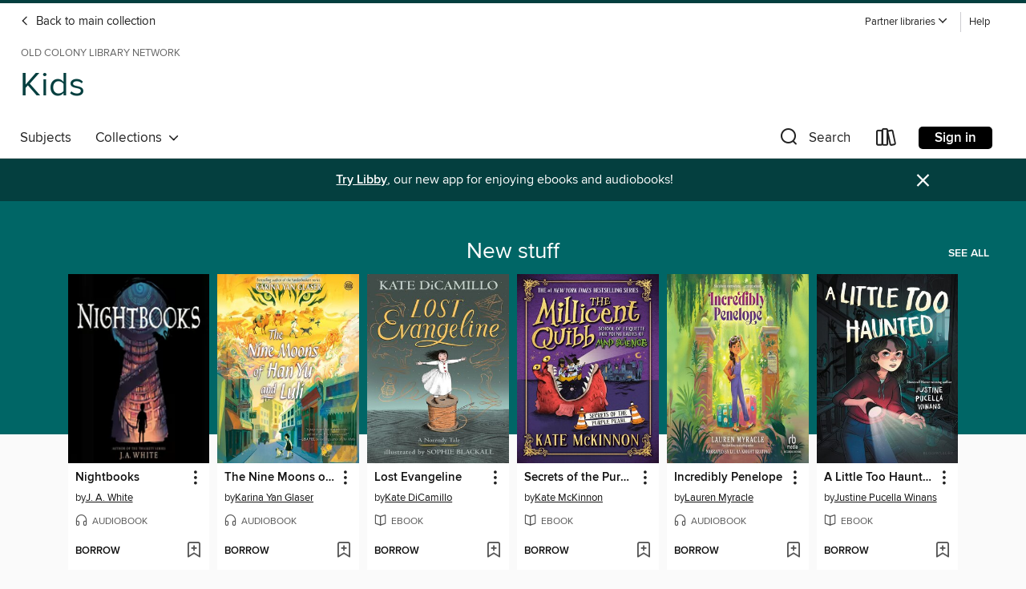

--- FILE ---
content_type: text/css; charset=utf-8
request_url: https://ocln.overdrive.com/assets/v3/css/45b2cd3100fbdebbdb6e3d5fa7e06ec7/colors.css?primary=%23006666&primaryR=0&primaryG=102&primaryB=102&primaryFontColor=%23fff&secondary=%23043f3f&secondaryR=4&secondaryG=63&secondaryB=63&secondaryFontColor=%23fff&bannerIsSecondaryColor=false&defaultColor=%23222
body_size: 1576
content:
.primary-color{color:#066!important}.primary-fill{fill:#066!important}.primary-background{background-color:#066}.primary-font{color:#fff}.primary-font-highlight-box:before{content:'';position:absolute;display:block;top:0;bottom:0;left:0;right:0;background:#fff;opacity:.08}.primary-font-highlight-box:after{content:'';position:absolute;display:block;top:0;bottom:0;left:0;right:0;border:1px dashed #fff;opacity:.28}.secondary-font-highlight-box:before{content:'';position:absolute;display:block;top:0;bottom:0;left:0;right:0;background:#fff;opacity:.08}.secondary-font-highlight-box:after{content:'';position:absolute;display:block;top:0;bottom:0;left:0;right:0;border:1px dashed #fff;opacity:.28}.Hero .Hero-banner{background:#066!important}.Campaign{background:#066!important}.Campaign-title{color:#fff}.Campaign-monochrome-svg{fill:#fff}.Campaign-featuredTitle,.Campaign-featuredTitle:hover{color:#fff}.Campaign-author,.Campaign-author:hover{color:#fff}.Campaign-author:hover,.Campaign-learnMoreLink{color:#fff}.Campaign-description{color:#fff}.kindle-trouble-container .od-format-button{color:#fff!important}.button.place-a-hold.Button-holdButton{border:2px solid}.button.place-a-hold.Button-holdButton:hover{border:2px solid}.AccountPageMenu-tabListItem{border-color:#066!important}.primary-color-hover:hover{color:#066!important}.primary-color-focus:focus{color:#066!important}.secondary-color{color:#043f3f!important}.secondary-fill{fill:#043f3f!important}.secondary-color-hoverable{color:#043f3f}.secondary-color-hoverable:focus,.secondary-color-hoverable:hover{color:#033232}.secondary-background{background:#043f3f!important;color:#fff!important}.secondary-color-hover:hover{color:#043f3f!important}.secondary-background-hover:hover{background:#043f3f!important}.secondary-color-focus:focus{color:#043f3f!important}.secondary-border-color{border-color:#043f3f!important}.secondary-underline{color:#043f3f!important;text-decoration:underline}.button.outline[disabled],.button.outline[disabled]:focus,.button.outline[disabled]:hover{color:#666!important;border-color:#666;background:0 0}.spinner{border-bottom:4px solid rgba(255,255,255,.2);border-left:4px solid rgba(255,255,255,.2);border-right:4px solid rgba(255,255,255,.2);border-top:4px solid rgba(255,255,255,.8)}.MergedSite .Header,.nav-container{border-top:4px solid #043f3f;background-color:#fff}.notificationDotContainer{background-color:#fff}.BrowseFormats .BrowseFormats-link.is-active:after,.BrowseFormats .BrowseFormats-link:after{background-color:#066}.icon-account.expanded{color:#043f3f!important}.top-bar-section li:not(.has-form) a:not(.button):not(.close-advantage-tout){color:#222;background-color:#fff}.top-bar-section .open li:not(.has-form) a:not(.button):not(.close-advantage-tout){color:#222;background-color:#fff}.notification-bell-svg{fill:#222;stroke:#222}.top-bar-section ul li{color:#222;background:0 0}.top-bar-section ul li:hover{background:0 0}.top-bar-section ul .open li:not(.has-form) a:not(.button):not(.close-advantage-tout){color:#222;background-color:#fff}.content.f-dropdown div h2,.content.f-dropdown div li h2{color:#066}.title-details .loan-button-audiobook .accordion .accordion-navigation a.primary:focus{box-shadow:none;color:#fff}.title-details .loan-button-audiobook .accordion .accordion-navigation a.primary:hover{color:#fff}.top-bar.expanded .toggle-topbar.menu-icon{color:#043f3f}nav.top-bar{background-color:#fff}nav.top-bar li.search-icon i.expanded{color:#043f3f}.top-bar.expanded .toggle-topbar.browse a{color:#043f3f}ul#lending-period-options-mobile.f-dropdown li a:after,ul#lending-period-options-mobile.f-dropdown li a:hover,ul#lending-period-options.f-dropdown li a:after,ul#lending-period-options.f-dropdown li a:hover{color:#043f3f}ul.pagination li.current a:focus,ul.pagination li.current a:hover,ul.pagination li.current button:focus,ul.pagination li.current button:hover{background:#066}.Toaster-toast:not(.is-burnt),.sample-only-banner{background-color:#043f3f;color:#fff}.sample-only-banner__message h1,.sample-only-banner__message h2,.sample-only-banner__message h3,.sample-only-banner__message h4,.sample-only-banner__message h5,.sample-only-banner__message h6{color:#fff}.accordion-navigation .content a li:hover{color:#043f3f}.library-card-sign-up a:hover{color:#066}span.selected,span.selected:hover{border-color:#043f3f}.collection-link.primary-color-hover:hover span.selected{border-color:#066}.Autocompletions .Autocompletions-item.is-active{border-left:solid 2px #043f3f!important}[dir=rtl] .Autocompletions .Autocompletions-item.is-active{border-left:inherit!important;border-right:solid 2px #043f3f!important}.media-container.list-view ul li .title-container .title-contents .title-header-bar.available-title a{color:#fff;background:#043f3f}.Nav-searchIcon--desktop.is-selected{border-bottom:2px solid #043f3f}.Nav-collectionsDropLink.open .Nav-collectionsDropArrow{color:#043f3f!important}.MobileNav-roomLibraryName,.Nav-room-logo--desktop{color:#043f3f!important}.DesktopNavLinks .DesktopNavLinks-link{color:#222}.Nav-accountDropArrow{color:#222}.Nav-collectionsDropArrow{color:#222}.Nav-searchIcon--desktop{color:#222}.Nav-bookshelfIcon--desktop{color:#222}.Nav-advancedSearch{color:#222}.Nav-advancedSearch:hover{color:#222}.Nav-advancedSearch:focus{color:#222}.Nav-advancedSearchCaret{color:#222}.getACardPromoHeader p{color:#222}.MobileNav{background-color:#fff;color:#222}.MobileNav-bookshelfIcon{color:#222}.MobileNav-hamburgerIcon{color:#222}.MobileNav-submitSearch{color:#222}.MobileNav-advancedSearch{color:#000;background-color:#fff}.MobileNav-searchInput{background:0 0!important}.Nav .Nav-searchBar{border-bottom:1px solid #ccc}.MobileNav-roomLogo,.Nav-room-sub-logo--desktop{color:#666}a.Nav-backToMainCollection{color:#222}a.Nav-backToMainCollection:hover{color:#222}.Nav-topRightLink:not(:first-child){border-left:1px solid #cdccd1}[dir=rtl] .Nav-topRightLink:not(:first-child){border-left:inherit;border-right:1px solid #cdccd1}.search-bar input{background:#fff!important}.MobileNav-clearSearchIcon,.Nav-clearSearch{background:#555}p.advantage-tout-text{color:#222}p.advantage-tout-text:hover{color:#222}

--- FILE ---
content_type: application/javascript
request_url: https://lightning.od-cdn.com/static/react/static/js/830.1aede9ae.chunk.js
body_size: 3481
content:
(self.webpackChunklightning_client=self.webpackChunklightning_client||[]).push([[830],{20830:function(t,e,n){t.exports=function(t){"use strict";function e(t){return t&&"object"==typeof t&&"default"in t?t:{default:t}}var n=e(t),r={s:"ein paar Sekunden",m:["eine Minute","einer Minute"],mm:"%d Minuten",h:["eine Stunde","einer Stunde"],hh:"%d Stunden",d:["ein Tag","einem Tag"],dd:["%d Tage","%d Tagen"],M:["ein Monat","einem Monat"],MM:["%d Monate","%d Monaten"],y:["ein Jahr","einem Jahr"],yy:["%d Jahre","%d Jahren"]};function i(t,e,n){var i=r[n];return Array.isArray(i)&&(i=i[e?0:1]),i.replace("%d",t)}var s={name:"de",weekdays:"Sonntag_Montag_Dienstag_Mittwoch_Donnerstag_Freitag_Samstag".split("_"),weekdaysShort:"So._Mo._Di._Mi._Do._Fr._Sa.".split("_"),weekdaysMin:"So_Mo_Di_Mi_Do_Fr_Sa".split("_"),months:"Januar_Februar_M\xe4rz_April_Mai_Juni_Juli_August_September_Oktober_November_Dezember".split("_"),monthsShort:"Jan._Feb._M\xe4rz_Apr._Mai_Juni_Juli_Aug._Sept._Okt._Nov._Dez.".split("_"),ordinal:function(t){return t+"."},weekStart:1,yearStart:4,formats:{LTS:"HH:mm:ss",LT:"HH:mm",L:"DD.MM.YYYY",LL:"D. MMMM YYYY",LLL:"D. MMMM YYYY HH:mm",LLLL:"dddd, D. MMMM YYYY HH:mm"},relativeTime:{future:"in %s",past:"vor %s",s:i,m:i,mm:i,h:i,hh:i,d:i,dd:i,M:i,MM:i,y:i,yy:i}};return n.default.locale(s,null,!0),s}(n(44689))},44689:function(t){t.exports=function(){"use strict";var t=1e3,e=6e4,n=36e5,r="millisecond",i="second",s="minute",u="hour",a="day",o="week",h="month",f="quarter",c="year",d="date",l="Invalid Date",M=/^(\d{4})[-/]?(\d{1,2})?[-/]?(\d{0,2})[Tt\s]*(\d{1,2})?:?(\d{1,2})?:?(\d{1,2})?[.:]?(\d+)?$/,$=/\[([^\]]+)]|Y{1,4}|M{1,4}|D{1,2}|d{1,4}|H{1,2}|h{1,2}|a|A|m{1,2}|s{1,2}|Z{1,2}|SSS/g,_={name:"en",weekdays:"Sunday_Monday_Tuesday_Wednesday_Thursday_Friday_Saturday".split("_"),months:"January_February_March_April_May_June_July_August_September_October_November_December".split("_"),ordinal:function(t){var e=["th","st","nd","rd"],n=t%100;return"["+t+(e[(n-20)%10]||e[n]||e[0])+"]"}},m=function(t,e,n){var r=String(t);return!r||r.length>=e?t:""+Array(e+1-r.length).join(n)+t},g={s:m,z:function(t){var e=-t.utcOffset(),n=Math.abs(e),r=Math.floor(n/60),i=n%60;return(e<=0?"+":"-")+m(r,2,"0")+":"+m(i,2,"0")},m:function t(e,n){if(e.date()<n.date())return-t(n,e);var r=12*(n.year()-e.year())+(n.month()-e.month()),i=e.clone().add(r,h),s=n-i<0,u=e.clone().add(r+(s?-1:1),h);return+(-(r+(n-i)/(s?i-u:u-i))||0)},a:function(t){return t<0?Math.ceil(t)||0:Math.floor(t)},p:function(t){return{M:h,y:c,w:o,d:a,D:d,h:u,m:s,s:i,ms:r,Q:f}[t]||String(t||"").toLowerCase().replace(/s$/,"")},u:function(t){return void 0===t}},y="en",D={};D[y]=_;var S=function(t){return t instanceof Y},p=function t(e,n,r){var i;if(!e)return y;if("string"==typeof e){var s=e.toLowerCase();D[s]&&(i=s),n&&(D[s]=n,i=s);var u=e.split("-");if(!i&&u.length>1)return t(u[0])}else{var a=e.name;D[a]=e,i=a}return!r&&i&&(y=i),i||!r&&y},v=function(t,e){if(S(t))return t.clone();var n="object"==typeof e?e:{};return n.date=t,n.args=arguments,new Y(n)},w=g;w.l=p,w.i=S,w.w=function(t,e){return v(t,{locale:e.$L,utc:e.$u,x:e.$x,$offset:e.$offset})};var Y=function(){function _(t){this.$L=p(t.locale,null,!0),this.parse(t)}var m=_.prototype;return m.parse=function(t){this.$d=function(t){var e=t.date,n=t.utc;if(null===e)return new Date(NaN);if(w.u(e))return new Date;if(e instanceof Date)return new Date(e);if("string"==typeof e&&!/Z$/i.test(e)){var r=e.match(M);if(r){var i=r[2]-1||0,s=(r[7]||"0").substring(0,3);return n?new Date(Date.UTC(r[1],i,r[3]||1,r[4]||0,r[5]||0,r[6]||0,s)):new Date(r[1],i,r[3]||1,r[4]||0,r[5]||0,r[6]||0,s)}}return new Date(e)}(t),this.$x=t.x||{},this.init()},m.init=function(){var t=this.$d;this.$y=t.getFullYear(),this.$M=t.getMonth(),this.$D=t.getDate(),this.$W=t.getDay(),this.$H=t.getHours(),this.$m=t.getMinutes(),this.$s=t.getSeconds(),this.$ms=t.getMilliseconds()},m.$utils=function(){return w},m.isValid=function(){return!(this.$d.toString()===l)},m.isSame=function(t,e){var n=v(t);return this.startOf(e)<=n&&n<=this.endOf(e)},m.isAfter=function(t,e){return v(t)<this.startOf(e)},m.isBefore=function(t,e){return this.endOf(e)<v(t)},m.$g=function(t,e,n){return w.u(t)?this[e]:this.set(n,t)},m.unix=function(){return Math.floor(this.valueOf()/1e3)},m.valueOf=function(){return this.$d.getTime()},m.startOf=function(t,e){var n=this,r=!!w.u(e)||e,f=w.p(t),l=function(t,e){var i=w.w(n.$u?Date.UTC(n.$y,e,t):new Date(n.$y,e,t),n);return r?i:i.endOf(a)},M=function(t,e){return w.w(n.toDate()[t].apply(n.toDate("s"),(r?[0,0,0,0]:[23,59,59,999]).slice(e)),n)},$=this.$W,_=this.$M,m=this.$D,g="set"+(this.$u?"UTC":"");switch(f){case c:return r?l(1,0):l(31,11);case h:return r?l(1,_):l(0,_+1);case o:var y=this.$locale().weekStart||0,D=($<y?$+7:$)-y;return l(r?m-D:m+(6-D),_);case a:case d:return M(g+"Hours",0);case u:return M(g+"Minutes",1);case s:return M(g+"Seconds",2);case i:return M(g+"Milliseconds",3);default:return this.clone()}},m.endOf=function(t){return this.startOf(t,!1)},m.$set=function(t,e){var n,o=w.p(t),f="set"+(this.$u?"UTC":""),l=(n={},n[a]=f+"Date",n[d]=f+"Date",n[h]=f+"Month",n[c]=f+"FullYear",n[u]=f+"Hours",n[s]=f+"Minutes",n[i]=f+"Seconds",n[r]=f+"Milliseconds",n)[o],M=o===a?this.$D+(e-this.$W):e;if(o===h||o===c){var $=this.clone().set(d,1);$.$d[l](M),$.init(),this.$d=$.set(d,Math.min(this.$D,$.daysInMonth())).$d}else l&&this.$d[l](M);return this.init(),this},m.set=function(t,e){return this.clone().$set(t,e)},m.get=function(t){return this[w.p(t)]()},m.add=function(r,f){var d,l=this;r=Number(r);var M=w.p(f),$=function(t){var e=v(l);return w.w(e.date(e.date()+Math.round(t*r)),l)};if(M===h)return this.set(h,this.$M+r);if(M===c)return this.set(c,this.$y+r);if(M===a)return $(1);if(M===o)return $(7);var _=(d={},d[s]=e,d[u]=n,d[i]=t,d)[M]||1,m=this.$d.getTime()+r*_;return w.w(m,this)},m.subtract=function(t,e){return this.add(-1*t,e)},m.format=function(t){var e=this,n=this.$locale();if(!this.isValid())return n.invalidDate||l;var r=t||"YYYY-MM-DDTHH:mm:ssZ",i=w.z(this),s=this.$H,u=this.$m,a=this.$M,o=n.weekdays,h=n.months,f=function(t,n,i,s){return t&&(t[n]||t(e,r))||i[n].slice(0,s)},c=function(t){return w.s(s%12||12,t,"0")},d=n.meridiem||function(t,e,n){var r=t<12?"AM":"PM";return n?r.toLowerCase():r},M={YY:String(this.$y).slice(-2),YYYY:w.s(this.$y,4,"0"),M:a+1,MM:w.s(a+1,2,"0"),MMM:f(n.monthsShort,a,h,3),MMMM:f(h,a),D:this.$D,DD:w.s(this.$D,2,"0"),d:String(this.$W),dd:f(n.weekdaysMin,this.$W,o,2),ddd:f(n.weekdaysShort,this.$W,o,3),dddd:o[this.$W],H:String(s),HH:w.s(s,2,"0"),h:c(1),hh:c(2),a:d(s,u,!0),A:d(s,u,!1),m:String(u),mm:w.s(u,2,"0"),s:String(this.$s),ss:w.s(this.$s,2,"0"),SSS:w.s(this.$ms,3,"0"),Z:i};return r.replace($,(function(t,e){return e||M[t]||i.replace(":","")}))},m.utcOffset=function(){return 15*-Math.round(this.$d.getTimezoneOffset()/15)},m.diff=function(r,d,l){var M,$=w.p(d),_=v(r),m=(_.utcOffset()-this.utcOffset())*e,g=this-_,y=w.m(this,_);return y=(M={},M[c]=y/12,M[h]=y,M[f]=y/3,M[o]=(g-m)/6048e5,M[a]=(g-m)/864e5,M[u]=g/n,M[s]=g/e,M[i]=g/t,M)[$]||g,l?y:w.a(y)},m.daysInMonth=function(){return this.endOf(h).$D},m.$locale=function(){return D[this.$L]},m.locale=function(t,e){if(!t)return this.$L;var n=this.clone(),r=p(t,e,!0);return r&&(n.$L=r),n},m.clone=function(){return w.w(this.$d,this)},m.toDate=function(){return new Date(this.valueOf())},m.toJSON=function(){return this.isValid()?this.toISOString():null},m.toISOString=function(){return this.$d.toISOString()},m.toString=function(){return this.$d.toUTCString()},_}(),O=Y.prototype;return v.prototype=O,[["$ms",r],["$s",i],["$m",s],["$H",u],["$W",a],["$M",h],["$y",c],["$D",d]].forEach((function(t){O[t[1]]=function(e){return this.$g(e,t[0],t[1])}})),v.extend=function(t,e){return t.$i||(t(e,Y,v),t.$i=!0),v},v.locale=p,v.isDayjs=S,v.unix=function(t){return v(1e3*t)},v.en=D[y],v.Ls=D,v.p={},v}()}}]);
//# sourceMappingURL=830.1aede9ae.chunk.js.map

--- FILE ---
content_type: application/javascript
request_url: https://lightning.od-cdn.com/static/holds.app.min.7c74251b1a53e908c07b95a94002a2a5.js
body_size: 9633
content:
(function(){function r(e,n,t){function o(i,f){if(!n[i]){if(!e[i]){var c="function"==typeof require&&require;if(!f&&c)return c(i,!0);if(u)return u(i,!0);var a=new Error("Cannot find module '"+i+"'");throw a.code="MODULE_NOT_FOUND",a}var p=n[i]={exports:{}};e[i][0].call(p.exports,function(r){var n=e[i][1][r];return o(n||r)},p,p.exports,r,e,n,t)}return n[i].exports}for(var u="function"==typeof require&&require,i=0;i<t.length;i++)o(t[i]);return o}return r})()({"/home/appveyor/projects/lightning/packages/server/public/js/app/holds.js":[function(require,module,exports){
'use strict';

$(document).ready(function () {
    // Shrink long holds action buttons
    if ($('.js-holdAction').first().text().length > 30) {
        $('.js-bottomButton').addClass('Holds-wideButton');
    }

    // Shrink long prerelease date text
    var prereleaseDate = $('.js-prereleaseDate');
    if (prereleaseDate.first().text().length > 50) {
        prereleaseDate.css('font-size', '9pt');
    }
});

/**
 * Send suspended hold request
 * @param mediaId
 */
window.suspendHold = function (mediaId) {
    var days = arguments.length > 1 && arguments[1] !== undefined ? arguments[1] : 0;

    $.ajax({
        url: window.url(window.routes.mediaSuspendHold, { mediaId: mediaId }),
        type: 'PUT',
        data: {
            numberOfDays: days
        },
        success: function success(data) {
            window.displaySuspendDate(mediaId, days);
            if (!window.featureManager.isEnabled('hold-suspension-update')) {
                window.changeMenuOption(mediaId, true);
            }
        },
        error: function error(jqXHR, textStatus, errorThrown) {
            var response = JSON.parse(jqXHR.responseText);
            $('.close-reveal-modal').click();

            if (response.errorCode && toaster) {
                var link = '<a class="bold" href="' + window.url(window.routes.supportMembers) + '" tabindex="0">' + window.html('pleaseContactSupport') + '</a>';
                toaster.push('<strong>' + window.html('genericError') + '</strong> ' + window.text('error.' + response.errorCode, {
                    link: link
                }), 'error');
            } else if (response.sessionExpired) {
                window.globalEvents.trigger('user:session:expired');
            }
        }
    });
};

/**
 * Send suspended hold removal request
 * @param mediaId
 */
window.removeSuspendedHold = function (mediaId) {
    // Remove this when holdRelivery is no longer flagged
    // and replace the calls with removeSuspension(mediaId)
    $.ajax({
        url: window.url(window.routes.mediaRemoveHoldSuspension, {
            mediaId: mediaId
        }),
        type: 'DELETE',
        success: function success(data) {
            // Change any UI components here
            $('.autoSuspendContainer').remove();

            $('#suspendDate-' + mediaId).remove();
            window.changeMenuOption(mediaId, false);
        },
        error: function error(jqXHR, textStatus, errorThrown) {
            $('#remove-suspension-modal').foundation('reveal', 'close');
        }
    });
};

window.callToRemoveSuspension = function (mediaId) {
    return new Promise(function (resolve, reject) {
        return $.ajax({
            url: window.url(window.routes.mediaRemoveHoldSuspension, {
                mediaId: mediaId
            }),
            type: 'DELETE'
        }).done(function (response) {
            return resolve(response);
        }).fail(function (xhr, status, err) {
            return reject(err);
        });
    });
};

window.removeSuspension = function (mediaId) {
    var promise = window.callToRemoveSuspension(mediaId);

    promise.then(function (res) {
        // Change any UI components here
        $('.autoSuspendContainer').remove();

        $('#suspendDate-' + mediaId).remove();
        window.changeMenuOption(mediaId, false);
    })['catch'](function () {
        if (toaster) {
            toaster.push(window.text('errorOccurred'), 'error');
        }
        $('#remove-suspension-modal').foundation('reveal', 'close');
    });
};

$('a[data-reveal-id="remove-suspension-modal"]').on('click', function () {
    var mediaId = $(this).data('media-id');
    $('#remove-suspend').attr('onclick', 'window.removeSuspension(' + mediaId + ')');
    $('.mediaTitle').text($(this).data('title'));
});

window.displaySuspendDate = function (mediaId, days) {
    var date = addDays(days);
    var suspendedUntilDate = window.html('accountHolds.suspendedUntil', {
        date: date
    });
    if ($('#suspension-container-' + mediaId).length) {
        // element exists
        $('#suspendDate-' + mediaId).remove();
        $('#suspension-container-' + mediaId).append('<h3 id="suspendDate-' + mediaId + '" class="header-xxxsmall"><span class="date-text">' + suspendedUntilDate + '</span></h3>');
    } else {
        var container = $('div.title-container.' + mediaId + ' div.title-contents div.title-details-container');
        var lastElem = container.children('div.holds-explanation-container');

        lastElem.after('<div class="suspension-date suspension-update" id="suspension-container-' + mediaId + '">\n                            <p id="suspendDate-' + mediaId + '" class="header-xxxsmall">\n                                <span class="suspensionTimeText">' + html('accountHolds.holdSuspended') + '</span>\n                            </p>\n                        </div>');
    }
};

window.changeMenuOption = function (mediaId, suspended) {
    if (suspended) {
        // If title is suspended, add "Remove suspension" option
        var suspendPeriod = +$('#select-suspension').val();

        $('#edit-hold-' + mediaId).attr('data-suspend-period', suspendPeriod);

        $('#suspend-' + mediaId).html('<i class=\'icon icon-calendar\' aria-hidden=\'true\'></i>\n                        ' + window.html('accountHolds.editHold')).attr({
            id: 'edit-hold-' + mediaId,
            'aria-label': window.html('accountHolds.editHold'),
            'data-button': 'edit-hold',
            'data-suspend-period': suspendPeriod
        });
    } else {
        $('#edit-hold-' + mediaId).html("<i class='icon icon-calendar' aria-hidden='true'></i> Suspend hold").attr({
            'aria-label': window.html('accountHolds.suspendHold'),
            'data-button': 'suspend-hold',
            id: 'suspend-' + mediaId
        });
    }
};

// Target select box problems for old Android devices
if (bowser.android && parseInt(bowser.osversion, 10) < 4) {
    // Change the suspension modal position to "fixed" to allow the select to work
    $('#suspension-modal').on('opened.fndtn.reveal', function () {
        $('#suspension-modal').css('position', 'fixed');
    }).on('closed.fndtn.reveal', function () {
        // Change the modal position back to absolute so it displays correctly the next time it's opened
        $('#suspension-modal').css('position', 'absolute');
    });

    // Hide and show the parent container of the select to re-render and show the user's selection
    // For whatever reason, $(this).parent() does not work here
    $('select').on('change', function () {
        $('.suspend-select-container').hide();
        setTimeout(function () {
            $('.suspend-select-container').show();
        }, 0);
    });
}

},{}]},{},["/home/appveyor/projects/lightning/packages/server/public/js/app/holds.js"])
//# sourceMappingURL=[data-uri]
//# sourceMappingURL=holds.app.min.js.map


--- FILE ---
content_type: application/javascript
request_url: https://lightning.od-cdn.com/static/react/static/js/300.27e82ae8.chunk.js
body_size: 3666
content:
(self.webpackChunklightning_client=self.webpackChunklightning_client||[]).push([[300],{44689:function(t){t.exports=function(){"use strict";var t=1e3,n=6e4,e=36e5,i="millisecond",r="second",u="minute",s="hour",a="day",o="week",h="month",d="quarter",l="year",f="date",c="Invalid Date",m=/^(\d{4})[-/]?(\d{1,2})?[-/]?(\d{0,2})[Tt\s]*(\d{1,2})?:?(\d{1,2})?:?(\d{1,2})?[.:]?(\d+)?$/,_=/\[([^\]]+)]|Y{1,4}|M{1,4}|D{1,2}|d{1,4}|H{1,2}|h{1,2}|a|A|m{1,2}|s{1,2}|Z{1,2}|SSS/g,$={name:"en",weekdays:"Sunday_Monday_Tuesday_Wednesday_Thursday_Friday_Saturday".split("_"),months:"January_February_March_April_May_June_July_August_September_October_November_December".split("_"),ordinal:function(t){var n=["th","st","nd","rd"],e=t%100;return"["+t+(n[(e-20)%10]||n[e]||n[0])+"]"}},M=function(t,n,e){var i=String(t);return!i||i.length>=n?t:""+Array(n+1-i.length).join(e)+t},k={s:M,z:function(t){var n=-t.utcOffset(),e=Math.abs(n),i=Math.floor(e/60),r=e%60;return(n<=0?"+":"-")+M(i,2,"0")+":"+M(r,2,"0")},m:function t(n,e){if(n.date()<e.date())return-t(e,n);var i=12*(e.year()-n.year())+(e.month()-n.month()),r=n.clone().add(i,h),u=e-r<0,s=n.clone().add(i+(u?-1:1),h);return+(-(i+(e-r)/(u?r-s:s-r))||0)},a:function(t){return t<0?Math.ceil(t)||0:Math.floor(t)},p:function(t){return{M:h,y:l,w:o,d:a,D:f,h:s,m:u,s:r,ms:i,Q:d}[t]||String(t||"").toLowerCase().replace(/s$/,"")},u:function(t){return void 0===t}},y="en",v={};v[y]=$;var p=function(t){return t instanceof S},D=function t(n,e,i){var r;if(!n)return y;if("string"==typeof n){var u=n.toLowerCase();v[u]&&(r=u),e&&(v[u]=e,r=u);var s=n.split("-");if(!r&&s.length>1)return t(s[0])}else{var a=n.name;v[a]=n,r=a}return!i&&r&&(y=r),r||!i&&y},Y=function(t,n){if(p(t))return t.clone();var e="object"==typeof n?n:{};return e.date=t,e.args=arguments,new S(e)},g=k;g.l=D,g.i=p,g.w=function(t,n){return Y(t,{locale:n.$L,utc:n.$u,x:n.$x,$offset:n.$offset})};var S=function(){function $(t){this.$L=D(t.locale,null,!0),this.parse(t)}var M=$.prototype;return M.parse=function(t){this.$d=function(t){var n=t.date,e=t.utc;if(null===n)return new Date(NaN);if(g.u(n))return new Date;if(n instanceof Date)return new Date(n);if("string"==typeof n&&!/Z$/i.test(n)){var i=n.match(m);if(i){var r=i[2]-1||0,u=(i[7]||"0").substring(0,3);return e?new Date(Date.UTC(i[1],r,i[3]||1,i[4]||0,i[5]||0,i[6]||0,u)):new Date(i[1],r,i[3]||1,i[4]||0,i[5]||0,i[6]||0,u)}}return new Date(n)}(t),this.$x=t.x||{},this.init()},M.init=function(){var t=this.$d;this.$y=t.getFullYear(),this.$M=t.getMonth(),this.$D=t.getDate(),this.$W=t.getDay(),this.$H=t.getHours(),this.$m=t.getMinutes(),this.$s=t.getSeconds(),this.$ms=t.getMilliseconds()},M.$utils=function(){return g},M.isValid=function(){return!(this.$d.toString()===c)},M.isSame=function(t,n){var e=Y(t);return this.startOf(n)<=e&&e<=this.endOf(n)},M.isAfter=function(t,n){return Y(t)<this.startOf(n)},M.isBefore=function(t,n){return this.endOf(n)<Y(t)},M.$g=function(t,n,e){return g.u(t)?this[n]:this.set(e,t)},M.unix=function(){return Math.floor(this.valueOf()/1e3)},M.valueOf=function(){return this.$d.getTime()},M.startOf=function(t,n){var e=this,i=!!g.u(n)||n,d=g.p(t),c=function(t,n){var r=g.w(e.$u?Date.UTC(e.$y,n,t):new Date(e.$y,n,t),e);return i?r:r.endOf(a)},m=function(t,n){return g.w(e.toDate()[t].apply(e.toDate("s"),(i?[0,0,0,0]:[23,59,59,999]).slice(n)),e)},_=this.$W,$=this.$M,M=this.$D,k="set"+(this.$u?"UTC":"");switch(d){case l:return i?c(1,0):c(31,11);case h:return i?c(1,$):c(0,$+1);case o:var y=this.$locale().weekStart||0,v=(_<y?_+7:_)-y;return c(i?M-v:M+(6-v),$);case a:case f:return m(k+"Hours",0);case s:return m(k+"Minutes",1);case u:return m(k+"Seconds",2);case r:return m(k+"Milliseconds",3);default:return this.clone()}},M.endOf=function(t){return this.startOf(t,!1)},M.$set=function(t,n){var e,o=g.p(t),d="set"+(this.$u?"UTC":""),c=(e={},e[a]=d+"Date",e[f]=d+"Date",e[h]=d+"Month",e[l]=d+"FullYear",e[s]=d+"Hours",e[u]=d+"Minutes",e[r]=d+"Seconds",e[i]=d+"Milliseconds",e)[o],m=o===a?this.$D+(n-this.$W):n;if(o===h||o===l){var _=this.clone().set(f,1);_.$d[c](m),_.init(),this.$d=_.set(f,Math.min(this.$D,_.daysInMonth())).$d}else c&&this.$d[c](m);return this.init(),this},M.set=function(t,n){return this.clone().$set(t,n)},M.get=function(t){return this[g.p(t)]()},M.add=function(i,d){var f,c=this;i=Number(i);var m=g.p(d),_=function(t){var n=Y(c);return g.w(n.date(n.date()+Math.round(t*i)),c)};if(m===h)return this.set(h,this.$M+i);if(m===l)return this.set(l,this.$y+i);if(m===a)return _(1);if(m===o)return _(7);var $=(f={},f[u]=n,f[s]=e,f[r]=t,f)[m]||1,M=this.$d.getTime()+i*$;return g.w(M,this)},M.subtract=function(t,n){return this.add(-1*t,n)},M.format=function(t){var n=this,e=this.$locale();if(!this.isValid())return e.invalidDate||c;var i=t||"YYYY-MM-DDTHH:mm:ssZ",r=g.z(this),u=this.$H,s=this.$m,a=this.$M,o=e.weekdays,h=e.months,d=function(t,e,r,u){return t&&(t[e]||t(n,i))||r[e].slice(0,u)},l=function(t){return g.s(u%12||12,t,"0")},f=e.meridiem||function(t,n,e){var i=t<12?"AM":"PM";return e?i.toLowerCase():i},m={YY:String(this.$y).slice(-2),YYYY:g.s(this.$y,4,"0"),M:a+1,MM:g.s(a+1,2,"0"),MMM:d(e.monthsShort,a,h,3),MMMM:d(h,a),D:this.$D,DD:g.s(this.$D,2,"0"),d:String(this.$W),dd:d(e.weekdaysMin,this.$W,o,2),ddd:d(e.weekdaysShort,this.$W,o,3),dddd:o[this.$W],H:String(u),HH:g.s(u,2,"0"),h:l(1),hh:l(2),a:f(u,s,!0),A:f(u,s,!1),m:String(s),mm:g.s(s,2,"0"),s:String(this.$s),ss:g.s(this.$s,2,"0"),SSS:g.s(this.$ms,3,"0"),Z:r};return i.replace(_,(function(t,n){return n||m[t]||r.replace(":","")}))},M.utcOffset=function(){return 15*-Math.round(this.$d.getTimezoneOffset()/15)},M.diff=function(i,f,c){var m,_=g.p(f),$=Y(i),M=($.utcOffset()-this.utcOffset())*n,k=this-$,y=g.m(this,$);return y=(m={},m[l]=y/12,m[h]=y,m[d]=y/3,m[o]=(k-M)/6048e5,m[a]=(k-M)/864e5,m[s]=k/e,m[u]=k/n,m[r]=k/t,m)[_]||k,c?y:g.a(y)},M.daysInMonth=function(){return this.endOf(h).$D},M.$locale=function(){return v[this.$L]},M.locale=function(t,n){if(!t)return this.$L;var e=this.clone(),i=D(t,n,!0);return i&&(e.$L=i),e},M.clone=function(){return g.w(this.$d,this)},M.toDate=function(){return new Date(this.valueOf())},M.toJSON=function(){return this.isValid()?this.toISOString():null},M.toISOString=function(){return this.$d.toISOString()},M.toString=function(){return this.$d.toUTCString()},$}(),w=S.prototype;return Y.prototype=w,[["$ms",i],["$s",r],["$m",u],["$H",s],["$W",a],["$M",h],["$y",l],["$D",f]].forEach((function(t){w[t[1]]=function(n){return this.$g(n,t[0],t[1])}})),Y.extend=function(t,n){return t.$i||(t(n,S,Y),t.$i=!0),Y},Y.locale=D,Y.isDayjs=p,Y.unix=function(t){return Y(1e3*t)},Y.en=v[y],Y.Ls=v,Y.p={},Y}()},60300:function(t,n,e){t.exports=function(t){"use strict";function n(t){return t&&"object"==typeof t&&"default"in t?t:{default:t}}var e=n(t);function i(t,n,e,i){var r={s:"muutama sekunti",m:"minuutti",mm:"%d minuuttia",h:"tunti",hh:"%d tuntia",d:"p\xe4iv\xe4",dd:"%d p\xe4iv\xe4\xe4",M:"kuukausi",MM:"%d kuukautta",y:"vuosi",yy:"%d vuotta",numbers:"nolla_yksi_kaksi_kolme_nelj\xe4_viisi_kuusi_seitsem\xe4n_kahdeksan_yhdeks\xe4n".split("_")},u={s:"muutaman sekunnin",m:"minuutin",mm:"%d minuutin",h:"tunnin",hh:"%d tunnin",d:"p\xe4iv\xe4n",dd:"%d p\xe4iv\xe4n",M:"kuukauden",MM:"%d kuukauden",y:"vuoden",yy:"%d vuoden",numbers:"nollan_yhden_kahden_kolmen_nelj\xe4n_viiden_kuuden_seitsem\xe4n_kahdeksan_yhdeks\xe4n".split("_")},s=i&&!n?u:r,a=s[e];return t<10?a.replace("%d",s.numbers[t]):a.replace("%d",t)}var r={name:"fi",weekdays:"sunnuntai_maanantai_tiistai_keskiviikko_torstai_perjantai_lauantai".split("_"),weekdaysShort:"su_ma_ti_ke_to_pe_la".split("_"),weekdaysMin:"su_ma_ti_ke_to_pe_la".split("_"),months:"tammikuu_helmikuu_maaliskuu_huhtikuu_toukokuu_kes\xe4kuu_hein\xe4kuu_elokuu_syyskuu_lokakuu_marraskuu_joulukuu".split("_"),monthsShort:"tammi_helmi_maalis_huhti_touko_kes\xe4_hein\xe4_elo_syys_loka_marras_joulu".split("_"),ordinal:function(t){return t+"."},weekStart:1,yearStart:4,relativeTime:{future:"%s p\xe4\xe4st\xe4",past:"%s sitten",s:i,m:i,mm:i,h:i,hh:i,d:i,dd:i,M:i,MM:i,y:i,yy:i},formats:{LT:"HH.mm",LTS:"HH.mm.ss",L:"DD.MM.YYYY",LL:"D. MMMM[ta] YYYY",LLL:"D. MMMM[ta] YYYY, [klo] HH.mm",LLLL:"dddd, D. MMMM[ta] YYYY, [klo] HH.mm",l:"D.M.YYYY",ll:"D. MMM YYYY",lll:"D. MMM YYYY, [klo] HH.mm",llll:"ddd, D. MMM YYYY, [klo] HH.mm"}};return e.default.locale(r,null,!0),r}(e(44689))}}]);
//# sourceMappingURL=300.27e82ae8.chunk.js.map

--- FILE ---
content_type: application/javascript
request_url: https://lightning.od-cdn.com/static/vendor.bundle.min.f23b75dd56a005d9261e6d9ace1927a2.js
body_size: 109662
content:
!function(t,e){"object"==typeof module&&"object"==typeof module.exports?module.exports=t.document?e(t,!0):function(t){if(t.document)return e(t);throw new Error("jQuery requires a window with a document")}:e(t)}("undefined"!=typeof window?window:this,function(_,D){function P(t,e){return e.toUpperCase()}var t=[],x=_.document,c=t.slice,q=t.concat,R=t.push,r=t.indexOf,M={},F=M.toString,p=M.hasOwnProperty,g={},e="2.2.4",S=function(t,e){return new S.fn.init(t,e)},B=/^[\s\uFEFF\xA0]+|[\s\uFEFF\xA0]+$/g,z=/^-ms-/,U=/-([\da-z])/gi;function $(t){var e=!!t&&"length"in t&&t.length,n=S.type(t);return"function"!==n&&!S.isWindow(t)&&("array"===n||0===e||"number"==typeof e&&0<e&&e-1 in t)}S.fn=S.prototype={jquery:e,constructor:S,selector:"",length:0,toArray:function(){return c.call(this)},get:function(t){return null!=t?t<0?this[t+this.length]:this[t]:c.call(this)},pushStack:function(t){t=S.merge(this.constructor(),t);return t.prevObject=this,t.context=this.context,t},each:function(t){return S.each(this,t)},map:function(n){return this.pushStack(S.map(this,function(t,e){return n.call(t,e,t)}))},slice:function(){return this.pushStack(c.apply(this,arguments))},first:function(){return this.eq(0)},last:function(){return this.eq(-1)},eq:function(t){var e=this.length,t=+t+(t<0?e:0);return this.pushStack(0<=t&&t<e?[this[t]]:[])},end:function(){return this.prevObject||this.constructor()},push:R,sort:t.sort,splice:t.splice},S.extend=S.fn.extend=function(){var t,e,n,i,r,o=arguments[0]||{},s=1,a=arguments.length,l=!1;for("boolean"==typeof o&&(l=o,o=arguments[s]||{},s++),"object"==typeof o||S.isFunction(o)||(o={}),s===a&&(o=this,s--);s<a;s++)if(null!=(t=arguments[s]))for(e in t)r=o[e],o!==(n=t[e])&&(l&&n&&(S.isPlainObject(n)||(i=S.isArray(n)))?(r=i?(i=!1,r&&S.isArray(r)?r:[]):r&&S.isPlainObject(r)?r:{},o[e]=S.extend(l,r,n)):void 0!==n&&(o[e]=n));return o},S.extend({expando:"jQuery"+(e+Math.random()).replace(/\D/g,""),isReady:!0,error:function(t){throw new Error(t)},noop:function(){},isFunction:function(t){return"function"===S.type(t)},isArray:Array.isArray,isWindow:function(t){return null!=t&&t===t.window},isNumeric:function(t){var e=t&&t.toString();return!S.isArray(t)&&0<=e-parseFloat(e)+1},isPlainObject:function(t){if("object"!==S.type(t)||t.nodeType||S.isWindow(t))return!1;if(t.constructor&&!p.call(t,"constructor")&&!p.call(t.constructor.prototype||{},"isPrototypeOf"))return!1;for(var e in t);return void 0===e||p.call(t,e)},isEmptyObject:function(t){for(var e in t)return!1;return!0},type:function(t){return null==t?t+"":"object"==typeof t||"function"==typeof t?M[F.call(t)]||"object":typeof t},globalEval:function(t){var e,n=eval;(t=S.trim(t))&&(1===t.indexOf("use strict")?((e=x.createElement("script")).text=t,x.head.appendChild(e).parentNode.removeChild(e)):n(t))},camelCase:function(t){return t.replace(z,"ms-").replace(U,P)},nodeName:function(t,e){return t.nodeName&&t.nodeName.toLowerCase()===e.toLowerCase()},each:function(t,e){var n,i=0;if($(t))for(n=t.length;i<n&&!1!==e.call(t[i],i,t[i]);i++);else for(i in t)if(!1===e.call(t[i],i,t[i]))break;return t},trim:function(t){return null==t?"":(t+"").replace(B,"")},makeArray:function(t,e){e=e||[];return null!=t&&($(Object(t))?S.merge(e,"string"==typeof t?[t]:t):R.call(e,t)),e},inArray:function(t,e,n){return null==e?-1:r.call(e,t,n)},merge:function(t,e){for(var n=+e.length,i=0,r=t.length;i<n;i++)t[r++]=e[i];return t.length=r,t},grep:function(t,e,n){for(var i=[],r=0,o=t.length,s=!n;r<o;r++)!e(t[r],r)!=s&&i.push(t[r]);return i},map:function(t,e,n){var i,r,o=0,s=[];if($(t))for(i=t.length;o<i;o++)null!=(r=e(t[o],o,n))&&s.push(r);else for(o in t)null!=(r=e(t[o],o,n))&&s.push(r);return q.apply([],s)},guid:1,proxy:function(t,e){var n,i;if("string"==typeof e&&(i=t[e],e=t,t=i),S.isFunction(t))return n=c.call(arguments,2),(i=function(){return t.apply(e||this,n.concat(c.call(arguments)))}).guid=t.guid=t.guid||S.guid++,i},now:Date.now,support:g}),"function"==typeof Symbol&&(S.fn[Symbol.iterator]=t[Symbol.iterator]),S.each("Boolean Number String Function Array Date RegExp Object Error Symbol".split(" "),function(t,e){M["[object "+e+"]"]=e.toLowerCase()});function i(t,e,n){for(var i=[],r=void 0!==n;(t=t[e])&&9!==t.nodeType;)if(1===t.nodeType){if(r&&S(t).is(n))break;i.push(t)}return i}function X(t,e){for(var n=[];t;t=t.nextSibling)1===t.nodeType&&t!==e&&n.push(t);return n}var e=function(D){function h(t,e,n){var i="0x"+e-65536;return i!=i||n?e:i<0?String.fromCharCode(65536+i):String.fromCharCode(i>>10|55296,1023&i|56320)}function P(){x()}var t,p,w,o,q,g,R,M,_,l,u,x,S,e,T,m,i,r,v,k="sizzle"+ +new Date,y=D.document,C=0,F=0,B=ut(),z=ut(),b=ut(),U=function(t,e){return t===e&&(u=!0),0},$={}.hasOwnProperty,n=[],X=n.pop,Y=n.push,E=n.push,Q=n.slice,A=function(t,e){for(var n=0,i=t.length;n<i;n++)if(t[n]===e)return n;return-1},V="checked|selected|async|autofocus|autoplay|controls|defer|disabled|hidden|ismap|loop|multiple|open|readonly|required|scoped",s="[\\x20\\t\\r\\n\\f]",a="(?:\\\\.|[\\w-]|[^\\x00-\\xa0])+",J="\\["+s+"*("+a+")(?:"+s+"*([*^$|!~]?=)"+s+"*(?:'((?:\\\\.|[^\\\\'])*)'|\"((?:\\\\.|[^\\\\\"])*)\"|("+a+"))|)"+s+"*\\]",G=":("+a+")(?:\\((('((?:\\\\.|[^\\\\'])*)'|\"((?:\\\\.|[^\\\\\"])*)\")|((?:\\\\.|[^\\\\()[\\]]|"+J+")*)|.*)\\)|)",K=new RegExp(s+"+","g"),j=new RegExp("^"+s+"+|((?:^|[^\\\\])(?:\\\\.)*)"+s+"+$","g"),Z=new RegExp("^"+s+"*,"+s+"*"),tt=new RegExp("^"+s+"*([>+~]|"+s+")"+s+"*"),et=new RegExp("="+s+"*([^\\]'\"]*?)"+s+"*\\]","g"),nt=new RegExp(G),it=new RegExp("^"+a+"$"),d={ID:new RegExp("^#("+a+")"),CLASS:new RegExp("^\\.("+a+")"),TAG:new RegExp("^("+a+"|[*])"),ATTR:new RegExp("^"+J),PSEUDO:new RegExp("^"+G),CHILD:new RegExp("^:(only|first|last|nth|nth-last)-(child|of-type)(?:\\("+s+"*(even|odd|(([+-]|)(\\d*)n|)"+s+"*(?:([+-]|)"+s+"*(\\d+)|))"+s+"*\\)|)","i"),bool:new RegExp("^(?:"+V+")$","i"),needsContext:new RegExp("^"+s+"*[>+~]|:(even|odd|eq|gt|lt|nth|first|last)(?:\\("+s+"*((?:-\\d)?\\d*)"+s+"*\\)|)(?=[^-]|$)","i")},rt=/^(?:input|select|textarea|button)$/i,ot=/^h\d$/i,c=/^[^{]+\{\s*\[native \w/,st=/^(?:#([\w-]+)|(\w+)|\.([\w-]+))$/,at=/[+~]/,lt=/'|\\/g,f=new RegExp("\\\\([\\da-f]{1,6}"+s+"?|("+s+")|.)","ig");try{E.apply(n=Q.call(y.childNodes),y.childNodes),n[y.childNodes.length].nodeType}catch(t){E={apply:n.length?function(t,e){Y.apply(t,Q.call(e))}:function(t,e){for(var n=t.length,i=0;t[n++]=e[i++];);t.length=n-1}}}function I(t,e,n,i){var r,o,s,a,l,u,c,h,d=e&&e.ownerDocument,f=e?e.nodeType:9;if(n=n||[],"string"!=typeof t||!t||1!==f&&9!==f&&11!==f)return n;if(!i&&((e?e.ownerDocument||e:y)!==S&&x(e),e=e||S,T)){if(11!==f&&(u=st.exec(t)))if(r=u[1]){if(9===f){if(!(s=e.getElementById(r)))return n;if(s.id===r)return n.push(s),n}else if(d&&(s=d.getElementById(r))&&v(e,s)&&s.id===r)return n.push(s),n}else{if(u[2])return E.apply(n,e.getElementsByTagName(t)),n;if((r=u[3])&&p.getElementsByClassName&&e.getElementsByClassName)return E.apply(n,e.getElementsByClassName(r)),n}if(p.qsa&&!b[t+" "]&&(!m||!m.test(t))){if(1!==f)d=e,h=t;else if("object"!==e.nodeName.toLowerCase()){for((a=e.getAttribute("id"))?a=a.replace(lt,"\\$&"):e.setAttribute("id",a=k),o=(c=g(t)).length,l=it.test(a)?"#"+a:"[id='"+a+"']";o--;)c[o]=l+" "+N(c[o]);h=c.join(","),d=at.test(t)&&dt(e.parentNode)||e}if(h)try{return E.apply(n,d.querySelectorAll(h)),n}catch(t){}finally{a===k&&e.removeAttribute("id")}}}return M(t.replace(j,"$1"),e,n,i)}function ut(){var n=[];function i(t,e){return n.push(t+" ")>w.cacheLength&&delete i[n.shift()],i[t+" "]=e}return i}function H(t){return t[k]=!0,t}function O(t){var e=S.createElement("div");try{return!!t(e)}catch(t){return!1}finally{e.parentNode&&e.parentNode.removeChild(e)}}function ct(t,e){for(var n=t.split("|"),i=n.length;i--;)w.attrHandle[n[i]]=e}function ht(t,e){var n=e&&t,i=n&&1===t.nodeType&&1===e.nodeType&&(~e.sourceIndex||1<<31)-(~t.sourceIndex||1<<31);if(i)return i;if(n)for(;n=n.nextSibling;)if(n===e)return-1;return t?1:-1}function L(s){return H(function(o){return o=+o,H(function(t,e){for(var n,i=s([],t.length,o),r=i.length;r--;)t[n=i[r]]&&(t[n]=!(e[n]=t[n]))})})}function dt(t){return t&&void 0!==t.getElementsByTagName&&t}for(t in p=I.support={},q=I.isXML=function(t){t=t&&(t.ownerDocument||t).documentElement;return!!t&&"HTML"!==t.nodeName},x=I.setDocument=function(t){var t=t?t.ownerDocument||t:y;return t!==S&&9===t.nodeType&&t.documentElement&&(e=(S=t).documentElement,T=!q(S),(t=S.defaultView)&&t.top!==t&&(t.addEventListener?t.addEventListener("unload",P,!1):t.attachEvent&&t.attachEvent("onunload",P)),p.attributes=O(function(t){return t.className="i",!t.getAttribute("className")}),p.getElementsByTagName=O(function(t){return t.appendChild(S.createComment("")),!t.getElementsByTagName("*").length}),p.getElementsByClassName=c.test(S.getElementsByClassName),p.getById=O(function(t){return e.appendChild(t).id=k,!S.getElementsByName||!S.getElementsByName(k).length}),p.getById?(w.find.ID=function(t,e){if(void 0!==e.getElementById&&T)return(e=e.getElementById(t))?[e]:[]},w.filter.ID=function(t){var e=t.replace(f,h);return function(t){return t.getAttribute("id")===e}}):(delete w.find.ID,w.filter.ID=function(t){var e=t.replace(f,h);return function(t){t=void 0!==t.getAttributeNode&&t.getAttributeNode("id");return t&&t.value===e}}),w.find.TAG=p.getElementsByTagName?function(t,e){return void 0!==e.getElementsByTagName?e.getElementsByTagName(t):p.qsa?e.querySelectorAll(t):void 0}:function(t,e){var n,i=[],r=0,o=e.getElementsByTagName(t);if("*"!==t)return o;for(;n=o[r++];)1===n.nodeType&&i.push(n);return i},w.find.CLASS=p.getElementsByClassName&&function(t,e){if(void 0!==e.getElementsByClassName&&T)return e.getElementsByClassName(t)},i=[],m=[],(p.qsa=c.test(S.querySelectorAll))&&(O(function(t){e.appendChild(t).innerHTML="<a id='"+k+"'></a><select id='"+k+"-\r\\' msallowcapture=''><option selected=''></option></select>",t.querySelectorAll("[msallowcapture^='']").length&&m.push("[*^$]="+s+"*(?:''|\"\")"),t.querySelectorAll("[selected]").length||m.push("\\["+s+"*(?:value|"+V+")"),t.querySelectorAll("[id~="+k+"-]").length||m.push("~="),t.querySelectorAll(":checked").length||m.push(":checked"),t.querySelectorAll("a#"+k+"+*").length||m.push(".#.+[+~]")}),O(function(t){var e=S.createElement("input");e.setAttribute("type","hidden"),t.appendChild(e).setAttribute("name","D"),t.querySelectorAll("[name=d]").length&&m.push("name"+s+"*[*^$|!~]?="),t.querySelectorAll(":enabled").length||m.push(":enabled",":disabled"),t.querySelectorAll("*,:x"),m.push(",.*:")})),(p.matchesSelector=c.test(r=e.matches||e.webkitMatchesSelector||e.mozMatchesSelector||e.oMatchesSelector||e.msMatchesSelector))&&O(function(t){p.disconnectedMatch=r.call(t,"div"),r.call(t,"[s!='']:x"),i.push("!=",G)}),m=m.length&&new RegExp(m.join("|")),i=i.length&&new RegExp(i.join("|")),t=c.test(e.compareDocumentPosition),v=t||c.test(e.contains)?function(t,e){var n=9===t.nodeType?t.documentElement:t,e=e&&e.parentNode;return t===e||!(!e||1!==e.nodeType||!(n.contains?n.contains(e):t.compareDocumentPosition&&16&t.compareDocumentPosition(e)))}:function(t,e){if(e)for(;e=e.parentNode;)if(e===t)return!0;return!1},U=t?function(t,e){var n;return t===e?(u=!0,0):(n=!t.compareDocumentPosition-!e.compareDocumentPosition)||(1&(n=(t.ownerDocument||t)===(e.ownerDocument||e)?t.compareDocumentPosition(e):1)||!p.sortDetached&&e.compareDocumentPosition(t)===n?t===S||t.ownerDocument===y&&v(y,t)?-1:e===S||e.ownerDocument===y&&v(y,e)?1:l?A(l,t)-A(l,e):0:4&n?-1:1)}:function(t,e){if(t===e)return u=!0,0;var n,i=0,r=t.parentNode,o=e.parentNode,s=[t],a=[e];if(!r||!o)return t===S?-1:e===S?1:r?-1:o?1:l?A(l,t)-A(l,e):0;if(r===o)return ht(t,e);for(n=t;n=n.parentNode;)s.unshift(n);for(n=e;n=n.parentNode;)a.unshift(n);for(;s[i]===a[i];)i++;return i?ht(s[i],a[i]):s[i]===y?-1:a[i]===y?1:0}),S},I.matches=function(t,e){return I(t,null,null,e)},I.matchesSelector=function(t,e){if((t.ownerDocument||t)!==S&&x(t),e=e.replace(et,"='$1']"),p.matchesSelector&&T&&!b[e+" "]&&(!i||!i.test(e))&&(!m||!m.test(e)))try{var n=r.call(t,e);if(n||p.disconnectedMatch||t.document&&11!==t.document.nodeType)return n}catch(t){}return 0<I(e,S,null,[t]).length},I.contains=function(t,e){return(t.ownerDocument||t)!==S&&x(t),v(t,e)},I.attr=function(t,e){(t.ownerDocument||t)!==S&&x(t);var n=w.attrHandle[e.toLowerCase()],n=n&&$.call(w.attrHandle,e.toLowerCase())?n(t,e,!T):void 0;return void 0!==n?n:p.attributes||!T?t.getAttribute(e):(n=t.getAttributeNode(e))&&n.specified?n.value:null},I.error=function(t){throw new Error("Syntax error, unrecognized expression: "+t)},I.uniqueSort=function(t){var e,n=[],i=0,r=0;if(u=!p.detectDuplicates,l=!p.sortStable&&t.slice(0),t.sort(U),u){for(;e=t[r++];)e===t[r]&&(i=n.push(r));for(;i--;)t.splice(n[i],1)}return l=null,t},o=I.getText=function(t){var e,n="",i=0,r=t.nodeType;if(r){if(1===r||9===r||11===r){if("string"==typeof t.textContent)return t.textContent;for(t=t.firstChild;t;t=t.nextSibling)n+=o(t)}else if(3===r||4===r)return t.nodeValue}else for(;e=t[i++];)n+=o(e);return n},(w=I.selectors={cacheLength:50,createPseudo:H,match:d,attrHandle:{},find:{},relative:{">":{dir:"parentNode",first:!0}," ":{dir:"parentNode"},"+":{dir:"previousSibling",first:!0},"~":{dir:"previousSibling"}},preFilter:{ATTR:function(t){return t[1]=t[1].replace(f,h),t[3]=(t[3]||t[4]||t[5]||"").replace(f,h),"~="===t[2]&&(t[3]=" "+t[3]+" "),t.slice(0,4)},CHILD:function(t){return t[1]=t[1].toLowerCase(),"nth"===t[1].slice(0,3)?(t[3]||I.error(t[0]),t[4]=+(t[4]?t[5]+(t[6]||1):2*("even"===t[3]||"odd"===t[3])),t[5]=+(t[7]+t[8]||"odd"===t[3])):t[3]&&I.error(t[0]),t},PSEUDO:function(t){var e,n=!t[6]&&t[2];return d.CHILD.test(t[0])?null:(t[3]?t[2]=t[4]||t[5]||"":n&&nt.test(n)&&(e=(e=g(n,!0))&&n.indexOf(")",n.length-e)-n.length)&&(t[0]=t[0].slice(0,e),t[2]=n.slice(0,e)),t.slice(0,3))}},filter:{TAG:function(t){var e=t.replace(f,h).toLowerCase();return"*"===t?function(){return!0}:function(t){return t.nodeName&&t.nodeName.toLowerCase()===e}},CLASS:function(t){var e=B[t+" "];return e||(e=new RegExp("(^|"+s+")"+t+"("+s+"|$)"))&&B(t,function(t){return e.test("string"==typeof t.className&&t.className||void 0!==t.getAttribute&&t.getAttribute("class")||"")})},ATTR:function(e,n,i){return function(t){t=I.attr(t,e);return null==t?"!="===n:!n||(t+="","="===n?t===i:"!="===n?t!==i:"^="===n?i&&0===t.indexOf(i):"*="===n?i&&-1<t.indexOf(i):"$="===n?i&&t.slice(-i.length)===i:"~="===n?-1<(" "+t.replace(K," ")+" ").indexOf(i):"|="===n&&(t===i||t.slice(0,i.length+1)===i+"-"))}},CHILD:function(p,t,e,g,m){var v="nth"!==p.slice(0,3),y="last"!==p.slice(-4),b="of-type"===t;return 1===g&&0===m?function(t){return!!t.parentNode}:function(t,e,n){var i,r,o,s,a,l,u=v!=y?"nextSibling":"previousSibling",c=t.parentNode,h=b&&t.nodeName.toLowerCase(),d=!n&&!b,f=!1;if(c){if(v){for(;u;){for(s=t;s=s[u];)if(b?s.nodeName.toLowerCase()===h:1===s.nodeType)return!1;l=u="only"===p&&!l&&"nextSibling"}return!0}if(l=[y?c.firstChild:c.lastChild],y&&d){for(f=(a=(i=(r=(o=(s=c)[k]||(s[k]={}))[s.uniqueID]||(o[s.uniqueID]={}))[p]||[])[0]===C&&i[1])&&i[2],s=a&&c.childNodes[a];s=++a&&s&&s[u]||(f=a=0,l.pop());)if(1===s.nodeType&&++f&&s===t){r[p]=[C,a,f];break}}else if(!1===(f=d?a=(i=(r=(o=(s=t)[k]||(s[k]={}))[s.uniqueID]||(o[s.uniqueID]={}))[p]||[])[0]===C&&i[1]:f))for(;(s=++a&&s&&s[u]||(f=a=0,l.pop()))&&((b?s.nodeName.toLowerCase()!==h:1!==s.nodeType)||!++f||(d&&((r=(o=s[k]||(s[k]={}))[s.uniqueID]||(o[s.uniqueID]={}))[p]=[C,f]),s!==t)););return(f-=m)===g||f%g==0&&0<=f/g}}},PSEUDO:function(t,o){var e,s=w.pseudos[t]||w.setFilters[t.toLowerCase()]||I.error("unsupported pseudo: "+t);return s[k]?s(o):1<s.length?(e=[t,t,"",o],w.setFilters.hasOwnProperty(t.toLowerCase())?H(function(t,e){for(var n,i=s(t,o),r=i.length;r--;)t[n=A(t,i[r])]=!(e[n]=i[r])}):function(t){return s(t,0,e)}):s}},pseudos:{not:H(function(t){var i=[],r=[],a=R(t.replace(j,"$1"));return a[k]?H(function(t,e,n,i){for(var r,o=a(t,null,i,[]),s=t.length;s--;)(r=o[s])&&(t[s]=!(e[s]=r))}):function(t,e,n){return i[0]=t,a(i,null,n,r),i[0]=null,!r.pop()}}),has:H(function(e){return function(t){return 0<I(e,t).length}}),contains:H(function(e){return e=e.replace(f,h),function(t){return-1<(t.textContent||t.innerText||o(t)).indexOf(e)}}),lang:H(function(n){return it.test(n||"")||I.error("unsupported lang: "+n),n=n.replace(f,h).toLowerCase(),function(t){var e;do{if(e=T?t.lang:t.getAttribute("xml:lang")||t.getAttribute("lang"))return(e=e.toLowerCase())===n||0===e.indexOf(n+"-")}while((t=t.parentNode)&&1===t.nodeType);return!1}}),target:function(t){var e=D.location&&D.location.hash;return e&&e.slice(1)===t.id},root:function(t){return t===e},focus:function(t){return t===S.activeElement&&(!S.hasFocus||S.hasFocus())&&!!(t.type||t.href||~t.tabIndex)},enabled:function(t){return!1===t.disabled},disabled:function(t){return!0===t.disabled},checked:function(t){var e=t.nodeName.toLowerCase();return"input"===e&&!!t.checked||"option"===e&&!!t.selected},selected:function(t){return t.parentNode&&t.parentNode.selectedIndex,!0===t.selected},empty:function(t){for(t=t.firstChild;t;t=t.nextSibling)if(t.nodeType<6)return!1;return!0},parent:function(t){return!w.pseudos.empty(t)},header:function(t){return ot.test(t.nodeName)},input:function(t){return rt.test(t.nodeName)},button:function(t){var e=t.nodeName.toLowerCase();return"input"===e&&"button"===t.type||"button"===e},text:function(t){return"input"===t.nodeName.toLowerCase()&&"text"===t.type&&(null==(t=t.getAttribute("type"))||"text"===t.toLowerCase())},first:L(function(){return[0]}),last:L(function(t,e){return[e-1]}),eq:L(function(t,e,n){return[n<0?n+e:n]}),even:L(function(t,e){for(var n=0;n<e;n+=2)t.push(n);return t}),odd:L(function(t,e){for(var n=1;n<e;n+=2)t.push(n);return t}),lt:L(function(t,e,n){for(var i=n<0?n+e:n;0<=--i;)t.push(i);return t}),gt:L(function(t,e,n){for(var i=n<0?n+e:n;++i<e;)t.push(i);return t})}}).pseudos.nth=w.pseudos.eq,{radio:!0,checkbox:!0,file:!0,password:!0,image:!0})w.pseudos[t]=function(e){return function(t){return"input"===t.nodeName.toLowerCase()&&t.type===e}}(t);for(t in{submit:!0,reset:!0})w.pseudos[t]=function(n){return function(t){var e=t.nodeName.toLowerCase();return("input"===e||"button"===e)&&t.type===n}}(t);function ft(){}function N(t){for(var e=0,n=t.length,i="";e<n;e++)i+=t[e].value;return i}function pt(s,t,e){var a=t.dir,l=e&&"parentNode"===a,u=F++;return t.first?function(t,e,n){for(;t=t[a];)if(1===t.nodeType||l)return s(t,e,n)}:function(t,e,n){var i,r,o=[C,u];if(n){for(;t=t[a];)if((1===t.nodeType||l)&&s(t,e,n))return!0}else for(;t=t[a];)if(1===t.nodeType||l){if((i=(r=(r=t[k]||(t[k]={}))[t.uniqueID]||(r[t.uniqueID]={}))[a])&&i[0]===C&&i[1]===u)return o[2]=i[2];if((r[a]=o)[2]=s(t,e,n))return!0}}}function gt(r){return 1<r.length?function(t,e,n){for(var i=r.length;i--;)if(!r[i](t,e,n))return!1;return!0}:r[0]}function W(t,e,n,i,r){for(var o,s=[],a=0,l=t.length,u=null!=e;a<l;a++)!(o=t[a])||n&&!n(o,i,r)||(s.push(o),u&&e.push(a));return s}function mt(f,p,g,m,v,t){return m&&!m[k]&&(m=mt(m)),v&&!v[k]&&(v=mt(v,t)),H(function(t,e,n,i){var r,o,s,a=[],l=[],u=e.length,c=t||function(t,e,n){for(var i=0,r=e.length;i<r;i++)I(t,e[i],n);return n}(p||"*",n.nodeType?[n]:n,[]),h=!f||!t&&p?c:W(c,a,f,n,i),d=g?v||(t?f:u||m)?[]:e:h;if(g&&g(h,d,n,i),m)for(r=W(d,l),m(r,[],n,i),o=r.length;o--;)(s=r[o])&&(d[l[o]]=!(h[l[o]]=s));if(t){if(v||f){if(v){for(r=[],o=d.length;o--;)(s=d[o])&&r.push(h[o]=s);v(null,d=[],r,i)}for(o=d.length;o--;)(s=d[o])&&-1<(r=v?A(t,s):a[o])&&(t[r]=!(e[r]=s))}}else d=W(d===e?d.splice(u,d.length):d),v?v(null,e,d,i):E.apply(e,d)})}function vt(m,v){function t(t,e,n,i,r){var o,s,a,l=0,u="0",c=t&&[],h=[],d=_,f=t||b&&w.find.TAG("*",r),p=C+=null==d?1:Math.random()||.1,g=f.length;for(r&&(_=e===S||e||r);u!==g&&null!=(o=f[u]);u++){if(b&&o){for(s=0,e||o.ownerDocument===S||(x(o),n=!T);a=m[s++];)if(a(o,e||S,n)){i.push(o);break}r&&(C=p)}y&&((o=!a&&o)&&l--,t)&&c.push(o)}if(l+=u,y&&u!==l){for(s=0;a=v[s++];)a(c,h,e,n);if(t){if(0<l)for(;u--;)c[u]||h[u]||(h[u]=X.call(i));h=W(h)}E.apply(i,h),r&&!t&&0<h.length&&1<l+v.length&&I.uniqueSort(i)}return r&&(C=p,_=d),c}var y=0<v.length,b=0<m.length;return y?H(t):t}return ft.prototype=w.filters=w.pseudos,w.setFilters=new ft,g=I.tokenize=function(t,e){var n,i,r,o,s,a,l,u=z[t+" "];if(u)return e?0:u.slice(0);for(s=t,a=[],l=w.preFilter;s;){for(o in n&&!(i=Z.exec(s))||(i&&(s=s.slice(i[0].length)||s),a.push(r=[])),n=!1,(i=tt.exec(s))&&(n=i.shift(),r.push({value:n,type:i[0].replace(j," ")}),s=s.slice(n.length)),w.filter)!(i=d[o].exec(s))||l[o]&&!(i=l[o](i))||(n=i.shift(),r.push({value:n,type:o,matches:i}),s=s.slice(n.length));if(!n)break}return e?s.length:s?I.error(t):z(t,a).slice(0)},R=I.compile=function(t,e){var n,i=[],r=[],o=b[t+" "];if(!o){for(n=(e=e||g(t)).length;n--;)((o=function t(e){for(var i,n,r,o=e.length,s=w.relative[e[0].type],a=s||w.relative[" "],l=s?1:0,u=pt(function(t){return t===i},a,!0),c=pt(function(t){return-1<A(i,t)},a,!0),h=[function(t,e,n){return t=!s&&(n||e!==_)||((i=e).nodeType?u:c)(t,e,n),i=null,t}];l<o;l++)if(n=w.relative[e[l].type])h=[pt(gt(h),n)];else{if((n=w.filter[e[l].type].apply(null,e[l].matches))[k]){for(r=++l;r<o&&!w.relative[e[r].type];r++);return mt(1<l&&gt(h),1<l&&N(e.slice(0,l-1).concat({value:" "===e[l-2].type?"*":""})).replace(j,"$1"),n,l<r&&t(e.slice(l,r)),r<o&&t(e=e.slice(r)),r<o&&N(e))}h.push(n)}return gt(h)}(e[n]))[k]?i:r).push(o);(o=b(t,vt(r,i))).selector=t}return o},M=I.select=function(t,e,n,i){var r,o,s,a,l,u="function"==typeof t&&t,c=!i&&g(t=u.selector||t);if(n=n||[],1===c.length){if(2<(o=c[0]=c[0].slice(0)).length&&"ID"===(s=o[0]).type&&p.getById&&9===e.nodeType&&T&&w.relative[o[1].type]){if(!(e=(w.find.ID(s.matches[0].replace(f,h),e)||[])[0]))return n;u&&(e=e.parentNode),t=t.slice(o.shift().value.length)}for(r=d.needsContext.test(t)?0:o.length;r--&&(s=o[r],!w.relative[a=s.type]);)if((l=w.find[a])&&(i=l(s.matches[0].replace(f,h),at.test(o[0].type)&&dt(e.parentNode)||e))){if(o.splice(r,1),t=i.length&&N(o))break;return E.apply(n,i),n}}return(u||R(t,c))(i,e,!T,n,!e||at.test(t)&&dt(e.parentNode)||e),n},p.sortStable=k.split("").sort(U).join("")===k,p.detectDuplicates=!!u,x(),p.sortDetached=O(function(t){return 1&t.compareDocumentPosition(S.createElement("div"))}),O(function(t){return t.innerHTML="<a href='#'></a>","#"===t.firstChild.getAttribute("href")})||ct("type|href|height|width",function(t,e,n){if(!n)return t.getAttribute(e,"type"===e.toLowerCase()?1:2)}),p.attributes&&O(function(t){return t.innerHTML="<input/>",t.firstChild.setAttribute("value",""),""===t.firstChild.getAttribute("value")})||ct("value",function(t,e,n){if(!n&&"input"===t.nodeName.toLowerCase())return t.defaultValue}),O(function(t){return null==t.getAttribute("disabled")})||ct(V,function(t,e,n){if(!n)return!0===t[e]?e.toLowerCase():(n=t.getAttributeNode(e))&&n.specified?n.value:null}),I}(_),Y=(S.find=e,S.expr=e.selectors,S.expr[":"]=S.expr.pseudos,S.uniqueSort=S.unique=e.uniqueSort,S.text=e.getText,S.isXMLDoc=e.isXML,S.contains=e.contains,S.expr.match.needsContext),Q=/^<([\w-]+)\s*\/?>(?:<\/\1>|)$/,V=/^.[^:#\[\.,]*$/;function J(t,n,i){if(S.isFunction(n))return S.grep(t,function(t,e){return!!n.call(t,e,t)!==i});if(n.nodeType)return S.grep(t,function(t){return t===n!==i});if("string"==typeof n){if(V.test(n))return S.filter(n,t,i);n=S.filter(n,t)}return S.grep(t,function(t){return-1<r.call(n,t)!==i})}S.filter=function(t,e,n){var i=e[0];return n&&(t=":not("+t+")"),1===e.length&&1===i.nodeType?S.find.matchesSelector(i,t)?[i]:[]:S.find.matches(t,S.grep(e,function(t){return 1===t.nodeType}))},S.fn.extend({find:function(t){var e,n=this.length,i=[],r=this;if("string"!=typeof t)return this.pushStack(S(t).filter(function(){for(e=0;e<n;e++)if(S.contains(r[e],this))return!0}));for(e=0;e<n;e++)S.find(t,r[e],i);return(i=this.pushStack(1<n?S.unique(i):i)).selector=this.selector?this.selector+" "+t:t,i},filter:function(t){return this.pushStack(J(this,t||[],!1))},not:function(t){return this.pushStack(J(this,t||[],!0))},is:function(t){return!!J(this,"string"==typeof t&&Y.test(t)?S(t):t||[],!1).length}});var G,K=/^(?:\s*(<[\w\W]+>)[^>]*|#([\w-]*))$/,Z=((S.fn.init=function(t,e,n){if(t){if(n=n||G,"string"!=typeof t)return t.nodeType?(this.context=this[0]=t,this.length=1,this):S.isFunction(t)?void 0!==n.ready?n.ready(t):t(S):(void 0!==t.selector&&(this.selector=t.selector,this.context=t.context),S.makeArray(t,this));if(!(i="<"===t[0]&&">"===t[t.length-1]&&3<=t.length?[null,t,null]:K.exec(t))||!i[1]&&e)return(!e||e.jquery?e||n:this.constructor(e)).find(t);if(i[1]){if(e=e instanceof S?e[0]:e,S.merge(this,S.parseHTML(i[1],e&&e.nodeType?e.ownerDocument||e:x,!0)),Q.test(i[1])&&S.isPlainObject(e))for(var i in e)S.isFunction(this[i])?this[i](e[i]):this.attr(i,e[i])}else(n=x.getElementById(i[2]))&&n.parentNode&&(this.length=1,this[0]=n),this.context=x,this.selector=t}return this}).prototype=S.fn,G=S(x),/^(?:parents|prev(?:Until|All))/),tt={children:!0,contents:!0,next:!0,prev:!0};function et(t,e){for(;(t=t[e])&&1!==t.nodeType;);return t}S.fn.extend({has:function(t){var e=S(t,this),n=e.length;return this.filter(function(){for(var t=0;t<n;t++)if(S.contains(this,e[t]))return!0})},closest:function(t,e){for(var n,i=0,r=this.length,o=[],s=Y.test(t)||"string"!=typeof t?S(t,e||this.context):0;i<r;i++)for(n=this[i];n&&n!==e;n=n.parentNode)if(n.nodeType<11&&(s?-1<s.index(n):1===n.nodeType&&S.find.matchesSelector(n,t))){o.push(n);break}return this.pushStack(1<o.length?S.uniqueSort(o):o)},index:function(t){return t?"string"==typeof t?r.call(S(t),this[0]):r.call(this,t.jquery?t[0]:t):this[0]&&this[0].parentNode?this.first().prevAll().length:-1},add:function(t,e){return this.pushStack(S.uniqueSort(S.merge(this.get(),S(t,e))))},addBack:function(t){return this.add(null==t?this.prevObject:this.prevObject.filter(t))}}),S.each({parent:function(t){t=t.parentNode;return t&&11!==t.nodeType?t:null},parents:function(t){return i(t,"parentNode")},parentsUntil:function(t,e,n){return i(t,"parentNode",n)},next:function(t){return et(t,"nextSibling")},prev:function(t){return et(t,"previousSibling")},nextAll:function(t){return i(t,"nextSibling")},prevAll:function(t){return i(t,"previousSibling")},nextUntil:function(t,e,n){return i(t,"nextSibling",n)},prevUntil:function(t,e,n){return i(t,"previousSibling",n)},siblings:function(t){return X((t.parentNode||{}).firstChild,t)},children:function(t){return X(t.firstChild)},contents:function(t){return t.contentDocument||S.merge([],t.childNodes)}},function(i,r){S.fn[i]=function(t,e){var n=S.map(this,r,t);return(e="Until"!==i.slice(-5)?t:e)&&"string"==typeof e&&(n=S.filter(e,n)),1<this.length&&(tt[i]||S.uniqueSort(n),Z.test(i))&&n.reverse(),this.pushStack(n)}});var nt,T=/\S+/g;function it(){x.removeEventListener("DOMContentLoaded",it),_.removeEventListener("load",it),S.ready()}S.Callbacks=function(i){var t,n;i="string"==typeof i?(t=i,n={},S.each(t.match(T)||[],function(t,e){n[e]=!0}),n):S.extend({},i);function r(){for(a=i.once,s=o=!0;u.length;c=-1)for(e=u.shift();++c<l.length;)!1===l[c].apply(e[0],e[1])&&i.stopOnFalse&&(c=l.length,e=!1);i.memory||(e=!1),o=!1,a&&(l=e?[]:"")}var o,e,s,a,l=[],u=[],c=-1,h={add:function(){return l&&(e&&!o&&(c=l.length-1,u.push(e)),function n(t){S.each(t,function(t,e){S.isFunction(e)?i.unique&&h.has(e)||l.push(e):e&&e.length&&"string"!==S.type(e)&&n(e)})}(arguments),e)&&!o&&r(),this},remove:function(){return S.each(arguments,function(t,e){for(var n;-1<(n=S.inArray(e,l,n));)l.splice(n,1),n<=c&&c--}),this},has:function(t){return t?-1<S.inArray(t,l):0<l.length},empty:function(){return l=l&&[],this},disable:function(){return a=u=[],l=e="",this},disabled:function(){return!l},lock:function(){return a=u=[],e||(l=e=""),this},locked:function(){return!!a},fireWith:function(t,e){return a||(e=[t,(e=e||[]).slice?e.slice():e],u.push(e),o)||r(),this},fire:function(){return h.fireWith(this,arguments),this},fired:function(){return!!s}};return h},S.extend({Deferred:function(t){var o=[["resolve","done",S.Callbacks("once memory"),"resolved"],["reject","fail",S.Callbacks("once memory"),"rejected"],["notify","progress",S.Callbacks("memory")]],r="pending",s={state:function(){return r},always:function(){return a.done(arguments).fail(arguments),this},then:function(){var r=arguments;return S.Deferred(function(i){S.each(o,function(t,e){var n=S.isFunction(r[t])&&r[t];a[e[1]](function(){var t=n&&n.apply(this,arguments);t&&S.isFunction(t.promise)?t.promise().progress(i.notify).done(i.resolve).fail(i.reject):i[e[0]+"With"](this===s?i.promise():this,n?[t]:arguments)})}),r=null}).promise()},promise:function(t){return null!=t?S.extend(t,s):s}},a={};return s.pipe=s.then,S.each(o,function(t,e){var n=e[2],i=e[3];s[e[1]]=n.add,i&&n.add(function(){r=i},o[1^t][2].disable,o[2][2].lock),a[e[0]]=function(){return a[e[0]+"With"](this===a?s:this,arguments),this},a[e[0]+"With"]=n.fireWith}),s.promise(a),t&&t.call(a,a),a},when:function(t){function e(e,n,i){return function(t){n[e]=this,i[e]=1<arguments.length?c.call(arguments):t,i===r?u.notifyWith(n,i):--l||u.resolveWith(n,i)}}var r,n,i,o=0,s=c.call(arguments),a=s.length,l=1!==a||t&&S.isFunction(t.promise)?a:0,u=1===l?t:S.Deferred();if(1<a)for(r=new Array(a),n=new Array(a),i=new Array(a);o<a;o++)s[o]&&S.isFunction(s[o].promise)?s[o].promise().progress(e(o,n,r)).done(e(o,i,s)).fail(u.reject):--l;return l||u.resolveWith(i,s),u.promise()}}),S.fn.ready=function(t){return S.ready.promise().done(t),this},S.extend({isReady:!1,readyWait:1,holdReady:function(t){t?S.readyWait++:S.ready(!0)},ready:function(t){(!0===t?--S.readyWait:S.isReady)||(S.isReady=!0)!==t&&0<--S.readyWait||(nt.resolveWith(x,[S]),S.fn.triggerHandler&&(S(x).triggerHandler("ready"),S(x).off("ready")))}}),S.ready.promise=function(t){return nt||(nt=S.Deferred(),"complete"===x.readyState||"loading"!==x.readyState&&!x.documentElement.doScroll?_.setTimeout(S.ready):(x.addEventListener("DOMContentLoaded",it),_.addEventListener("load",it))),nt.promise(t)},S.ready.promise();function h(t,e,n,i,r,o,s){var a=0,l=t.length,u=null==n;if("object"===S.type(n))for(a in r=!0,n)h(t,e,a,n[a],!0,o,s);else if(void 0!==i&&(r=!0,S.isFunction(i)||(s=!0),e=u?s?(e.call(t,i),null):(u=e,function(t,e,n){return u.call(S(t),n)}):e))for(;a<l;a++)e(t[a],n,s?i:i.call(t[a],a,e(t[a],n)));return r?t:u?e.call(t):l?e(t[0],n):o}function m(t){return 1===t.nodeType||9===t.nodeType||!+t.nodeType}function n(){this.expando=S.expando+n.uid++}n.uid=1,n.prototype={register:function(t,e){e=e||{};return t.nodeType?t[this.expando]=e:Object.defineProperty(t,this.expando,{value:e,writable:!0,configurable:!0}),t[this.expando]},cache:function(t){var e;return m(t)?((e=t[this.expando])||(e={},m(t)&&(t.nodeType?t[this.expando]=e:Object.defineProperty(t,this.expando,{value:e,configurable:!0}))),e):{}},set:function(t,e,n){var i,r=this.cache(t);if("string"==typeof e)r[e]=n;else for(i in e)r[i]=e[i];return r},get:function(t,e){return void 0===e?this.cache(t):t[this.expando]&&t[this.expando][e]},access:function(t,e,n){var i;return void 0===e||e&&"string"==typeof e&&void 0===n?void 0!==(i=this.get(t,e))?i:this.get(t,S.camelCase(e)):(this.set(t,e,n),void 0!==n?n:e)},remove:function(t,e){var n,i,r,o=t[this.expando];if(void 0!==o){if(void 0===e)this.register(t);else{n=(i=S.isArray(e)?e.concat(e.map(S.camelCase)):(r=S.camelCase(e),e in o?[e,r]:(i=r)in o?[i]:i.match(T)||[])).length;for(;n--;)delete o[i[n]]}void 0!==e&&!S.isEmptyObject(o)||(t.nodeType?t[this.expando]=void 0:delete t[this.expando])}},hasData:function(t){t=t[this.expando];return void 0!==t&&!S.isEmptyObject(t)}};var v=new n,l=new n,rt=/^(?:\{[\w\W]*\}|\[[\w\W]*\])$/,ot=/[A-Z]/g;function st(t,e,n){var i;if(void 0===n&&1===t.nodeType)if(i="data-"+e.replace(ot,"-$&").toLowerCase(),"string"==typeof(n=t.getAttribute(i))){try{n="true"===n||"false"!==n&&("null"===n?null:+n+""===n?+n:rt.test(n)?S.parseJSON(n):n)}catch(t){}l.set(t,e,n)}else n=void 0;return n}S.extend({hasData:function(t){return l.hasData(t)||v.hasData(t)},data:function(t,e,n){return l.access(t,e,n)},removeData:function(t,e){l.remove(t,e)},_data:function(t,e,n){return v.access(t,e,n)},_removeData:function(t,e){v.remove(t,e)}}),S.fn.extend({data:function(i,t){var e,n,r,o=this[0],s=o&&o.attributes;if(void 0!==i)return"object"==typeof i?this.each(function(){l.set(this,i)}):h(this,function(e){var t,n;if(o&&void 0===e)return void 0!==(t=l.get(o,i)||l.get(o,i.replace(ot,"-$&").toLowerCase()))||(n=S.camelCase(i),void 0!==(t=l.get(o,n)))||void 0!==(t=st(o,n,void 0))?t:void 0;n=S.camelCase(i),this.each(function(){var t=l.get(this,n);l.set(this,n,e),-1<i.indexOf("-")&&void 0!==t&&l.set(this,i,e)})},null,t,1<arguments.length,null,!0);if(this.length&&(r=l.get(o),1===o.nodeType)&&!v.get(o,"hasDataAttrs")){for(e=s.length;e--;)s[e]&&0===(n=s[e].name).indexOf("data-")&&(n=S.camelCase(n.slice(5)),st(o,n,r[n]));v.set(o,"hasDataAttrs",!0)}return r},removeData:function(t){return this.each(function(){l.remove(this,t)})}}),S.extend({queue:function(t,e,n){var i;if(t)return i=v.get(t,e=(e||"fx")+"queue"),n&&(!i||S.isArray(n)?i=v.access(t,e,S.makeArray(n)):i.push(n)),i||[]},dequeue:function(t,e){e=e||"fx";var n=S.queue(t,e),i=n.length,r=n.shift(),o=S._queueHooks(t,e);"inprogress"===r&&(r=n.shift(),i--),r&&("fx"===e&&n.unshift("inprogress"),delete o.stop,r.call(t,function(){S.dequeue(t,e)},o)),!i&&o&&o.empty.fire()},_queueHooks:function(t,e){var n=e+"queueHooks";return v.get(t,n)||v.access(t,n,{empty:S.Callbacks("once memory").add(function(){v.remove(t,[e+"queue",n])})})}}),S.fn.extend({queue:function(e,n){var t=2;return"string"!=typeof e&&(n=e,e="fx",t--),arguments.length<t?S.queue(this[0],e):void 0===n?this:this.each(function(){var t=S.queue(this,e,n);S._queueHooks(this,e),"fx"===e&&"inprogress"!==t[0]&&S.dequeue(this,e)})},dequeue:function(t){return this.each(function(){S.dequeue(this,t)})},clearQueue:function(t){return this.queue(t||"fx",[])},promise:function(t,e){function n(){--r||o.resolveWith(s,[s])}var i,r=1,o=S.Deferred(),s=this,a=this.length;for("string"!=typeof t&&(e=t,t=void 0),t=t||"fx";a--;)(i=v.get(s[a],t+"queueHooks"))&&i.empty&&(r++,i.empty.add(n));return n(),o.promise(e)}});function y(t,e){return"none"===S.css(t=e||t,"display")||!S.contains(t.ownerDocument,t)}var t=/[+-]?(?:\d*\.|)\d+(?:[eE][+-]?\d+|)/.source,d=new RegExp("^(?:([+-])=|)("+t+")([a-z%]*)$","i"),a=["Top","Right","Bottom","Left"];function at(t,e,n,i){var r,o=1,s=20,a=i?function(){return i.cur()}:function(){return S.css(t,e,"")},l=a(),u=n&&n[3]||(S.cssNumber[e]?"":"px"),c=(S.cssNumber[e]||"px"!==u&&+l)&&d.exec(S.css(t,e));if(c&&c[3]!==u)for(u=u||c[3],n=n||[],c=+l||1;c/=o=o||".5",S.style(t,e,c+u),o!==(o=a()/l)&&1!==o&&--s;);return n&&(c=+c||+l||0,r=n[1]?c+(n[1]+1)*n[2]:+n[2],i)&&(i.unit=u,i.start=c,i.end=r),r}var lt=/^(?:checkbox|radio)$/i,ut=/<([\w:-]+)/,ct=/^$|\/(?:java|ecma)script/i,b={option:[1,"<select multiple='multiple'>","</select>"],thead:[1,"<table>","</table>"],col:[2,"<table><colgroup>","</colgroup></table>"],tr:[2,"<table><tbody>","</tbody></table>"],td:[3,"<table><tbody><tr>","</tr></tbody></table>"],_default:[0,"",""]};function w(t,e){var n=void 0!==t.getElementsByTagName?t.getElementsByTagName(e||"*"):void 0!==t.querySelectorAll?t.querySelectorAll(e||"*"):[];return void 0===e||e&&S.nodeName(t,e)?S.merge([t],n):n}function ht(t,e){for(var n=0,i=t.length;n<i;n++)v.set(t[n],"globalEval",!e||v.get(e[n],"globalEval"))}b.optgroup=b.option,b.tbody=b.tfoot=b.colgroup=b.caption=b.thead,b.th=b.td;var dt=/<|&#?\w+;/;function ft(t,e,n,i,r){for(var o,s,a,l,u,c=e.createDocumentFragment(),h=[],d=0,f=t.length;d<f;d++)if((o=t[d])||0===o)if("object"===S.type(o))S.merge(h,o.nodeType?[o]:o);else if(dt.test(o)){for(s=s||c.appendChild(e.createElement("div")),a=(ut.exec(o)||["",""])[1].toLowerCase(),a=b[a]||b._default,s.innerHTML=a[1]+S.htmlPrefilter(o)+a[2],u=a[0];u--;)s=s.lastChild;S.merge(h,s.childNodes),(s=c.firstChild).textContent=""}else h.push(e.createTextNode(o));for(c.textContent="",d=0;o=h[d++];)if(i&&-1<S.inArray(o,i))r&&r.push(o);else if(l=S.contains(o.ownerDocument,o),s=w(c.appendChild(o),"script"),l&&ht(s),n)for(u=0;o=s[u++];)ct.test(o.type||"")&&n.push(o);return c}e=x.createDocumentFragment().appendChild(x.createElement("div")),(I=x.createElement("input")).setAttribute("type","radio"),I.setAttribute("checked","checked"),I.setAttribute("name","t"),e.appendChild(I),g.checkClone=e.cloneNode(!0).cloneNode(!0).lastChild.checked,e.innerHTML="<textarea>x</textarea>",g.noCloneChecked=!!e.cloneNode(!0).lastChild.defaultValue;var pt=/^key/,gt=/^(?:mouse|pointer|contextmenu|drag|drop)|click/,mt=/^([^.]*)(?:\.(.+)|)/;function vt(){return!0}function u(){return!1}function yt(){try{return x.activeElement}catch(t){}}function bt(t,e,n,i,r,o){var s,a;if("object"==typeof e){for(a in"string"!=typeof n&&(i=i||n,n=void 0),e)bt(t,a,n,i,e[a],o);return t}if(null==i&&null==r?(r=n,i=n=void 0):null==r&&("string"==typeof n?(r=i,i=void 0):(r=i,i=n,n=void 0)),!1===r)r=u;else if(!r)return t;return 1===o&&(s=r,(r=function(t){return S().off(t),s.apply(this,arguments)}).guid=s.guid||(s.guid=S.guid++)),t.each(function(){S.event.add(this,e,r,i,n)})}S.event={global:{},add:function(e,t,n,i,r){var o,s,a,l,u,c,h,d,f,p=v.get(e);if(p)for(n.handler&&(n=(o=n).handler,r=o.selector),n.guid||(n.guid=S.guid++),a=(a=p.events)||(p.events={}),s=(s=p.handle)||(p.handle=function(t){return void 0!==S&&S.event.triggered!==t.type?S.event.dispatch.apply(e,arguments):void 0}),l=(t=(t||"").match(T)||[""]).length;l--;)h=f=(d=mt.exec(t[l])||[])[1],d=(d[2]||"").split(".").sort(),h&&(u=S.event.special[h]||{},h=(r?u.delegateType:u.bindType)||h,u=S.event.special[h]||{},f=S.extend({type:h,origType:f,data:i,handler:n,guid:n.guid,selector:r,needsContext:r&&S.expr.match.needsContext.test(r),namespace:d.join(".")},o),(c=a[h])||((c=a[h]=[]).delegateCount=0,u.setup&&!1!==u.setup.call(e,i,d,s))||e.addEventListener&&e.addEventListener(h,s),u.add&&(u.add.call(e,f),f.handler.guid||(f.handler.guid=n.guid)),r?c.splice(c.delegateCount++,0,f):c.push(f),S.event.global[h]=!0)},remove:function(t,e,n,i,r){var o,s,a,l,u,c,h,d,f,p,g,m=v.hasData(t)&&v.get(t);if(m&&(l=m.events)){for(u=(e=(e||"").match(T)||[""]).length;u--;)if(f=g=(a=mt.exec(e[u])||[])[1],p=(a[2]||"").split(".").sort(),f){for(h=S.event.special[f]||{},d=l[f=(i?h.delegateType:h.bindType)||f]||[],a=a[2]&&new RegExp("(^|\\.)"+p.join("\\.(?:.*\\.|)")+"(\\.|$)"),s=o=d.length;o--;)c=d[o],!r&&g!==c.origType||n&&n.guid!==c.guid||a&&!a.test(c.namespace)||i&&i!==c.selector&&("**"!==i||!c.selector)||(d.splice(o,1),c.selector&&d.delegateCount--,h.remove&&h.remove.call(t,c));s&&!d.length&&(h.teardown&&!1!==h.teardown.call(t,p,m.handle)||S.removeEvent(t,f,m.handle),delete l[f])}else for(f in l)S.event.remove(t,f+e[u],n,i,!0);S.isEmptyObject(l)&&v.remove(t,"handle events")}},dispatch:function(t){t=S.event.fix(t);var e,n,i,r,o,s=c.call(arguments),a=(v.get(this,"events")||{})[t.type]||[],l=S.event.special[t.type]||{};if((s[0]=t).delegateTarget=this,!l.preDispatch||!1!==l.preDispatch.call(this,t)){for(o=S.event.handlers.call(this,t,a),e=0;(i=o[e++])&&!t.isPropagationStopped();)for(t.currentTarget=i.elem,n=0;(r=i.handlers[n++])&&!t.isImmediatePropagationStopped();)t.rnamespace&&!t.rnamespace.test(r.namespace)||(t.handleObj=r,t.data=r.data,void 0!==(r=((S.event.special[r.origType]||{}).handle||r.handler).apply(i.elem,s))&&!1===(t.result=r)&&(t.preventDefault(),t.stopPropagation()));return l.postDispatch&&l.postDispatch.call(this,t),t.result}},handlers:function(t,e){var n,i,r,o,s=[],a=e.delegateCount,l=t.target;if(a&&l.nodeType&&("click"!==t.type||isNaN(t.button)||t.button<1))for(;l!==this;l=l.parentNode||this)if(1===l.nodeType&&(!0!==l.disabled||"click"!==t.type)){for(i=[],n=0;n<a;n++)void 0===i[r=(o=e[n]).selector+" "]&&(i[r]=o.needsContext?-1<S(r,this).index(l):S.find(r,this,null,[l]).length),i[r]&&i.push(o);i.length&&s.push({elem:l,handlers:i})}return a<e.length&&s.push({elem:this,handlers:e.slice(a)}),s},props:"altKey bubbles cancelable ctrlKey currentTarget detail eventPhase metaKey relatedTarget shiftKey target timeStamp view which".split(" "),fixHooks:{},keyHooks:{props:"char charCode key keyCode".split(" "),filter:function(t,e){return null==t.which&&(t.which=null!=e.charCode?e.charCode:e.keyCode),t}},mouseHooks:{props:"button buttons clientX clientY offsetX offsetY pageX pageY screenX screenY toElement".split(" "),filter:function(t,e){var n,i,r=e.button;return null==t.pageX&&null!=e.clientX&&(n=(i=t.target.ownerDocument||x).documentElement,i=i.body,t.pageX=e.clientX+(n&&n.scrollLeft||i&&i.scrollLeft||0)-(n&&n.clientLeft||i&&i.clientLeft||0),t.pageY=e.clientY+(n&&n.scrollTop||i&&i.scrollTop||0)-(n&&n.clientTop||i&&i.clientTop||0)),t.which||void 0===r||(t.which=1&r?1:2&r?3:4&r?2:0),t}},fix:function(t){if(t[S.expando])return t;var e,n,i,r=t.type,o=t,s=this.fixHooks[r];for(s||(this.fixHooks[r]=s=gt.test(r)?this.mouseHooks:pt.test(r)?this.keyHooks:{}),i=s.props?this.props.concat(s.props):this.props,t=new S.Event(o),e=i.length;e--;)t[n=i[e]]=o[n];return t.target||(t.target=x),3===t.target.nodeType&&(t.target=t.target.parentNode),s.filter?s.filter(t,o):t},special:{load:{noBubble:!0},focus:{trigger:function(){if(this!==yt()&&this.focus)return this.focus(),!1},delegateType:"focusin"},blur:{trigger:function(){if(this===yt()&&this.blur)return this.blur(),!1},delegateType:"focusout"},click:{trigger:function(){if("checkbox"===this.type&&this.click&&S.nodeName(this,"input"))return this.click(),!1},_default:function(t){return S.nodeName(t.target,"a")}},beforeunload:{postDispatch:function(t){void 0!==t.result&&t.originalEvent&&(t.originalEvent.returnValue=t.result)}}}},S.removeEvent=function(t,e,n){t.removeEventListener&&t.removeEventListener(e,n)},S.Event=function(t,e){if(!(this instanceof S.Event))return new S.Event(t,e);t&&t.type?(this.originalEvent=t,this.type=t.type,this.isDefaultPrevented=t.defaultPrevented||void 0===t.defaultPrevented&&!1===t.returnValue?vt:u):this.type=t,e&&S.extend(this,e),this.timeStamp=t&&t.timeStamp||S.now(),this[S.expando]=!0},S.Event.prototype={constructor:S.Event,isDefaultPrevented:u,isPropagationStopped:u,isImmediatePropagationStopped:u,isSimulated:!1,preventDefault:function(){var t=this.originalEvent;this.isDefaultPrevented=vt,t&&!this.isSimulated&&t.preventDefault()},stopPropagation:function(){var t=this.originalEvent;this.isPropagationStopped=vt,t&&!this.isSimulated&&t.stopPropagation()},stopImmediatePropagation:function(){var t=this.originalEvent;this.isImmediatePropagationStopped=vt,t&&!this.isSimulated&&t.stopImmediatePropagation(),this.stopPropagation()}},S.each({mouseenter:"mouseover",mouseleave:"mouseout",pointerenter:"pointerover",pointerleave:"pointerout"},function(t,r){S.event.special[t]={delegateType:r,bindType:r,handle:function(t){var e,n=t.relatedTarget,i=t.handleObj;return n&&(n===this||S.contains(this,n))||(t.type=i.origType,e=i.handler.apply(this,arguments),t.type=r),e}}}),S.fn.extend({on:function(t,e,n,i){return bt(this,t,e,n,i)},one:function(t,e,n,i){return bt(this,t,e,n,i,1)},off:function(t,e,n){var i,r;if(t&&t.preventDefault&&t.handleObj)i=t.handleObj,S(t.delegateTarget).off(i.namespace?i.origType+"."+i.namespace:i.origType,i.selector,i.handler);else{if("object"!=typeof t)return!1!==e&&"function"!=typeof e||(n=e,e=void 0),!1===n&&(n=u),this.each(function(){S.event.remove(this,t,n,e)});for(r in t)this.off(r,e,t[r])}return this}});var wt=/<(?!area|br|col|embed|hr|img|input|link|meta|param)(([\w:-]+)[^>]*)\/>/gi,_t=/<script|<style|<link/i,xt=/checked\s*(?:[^=]|=\s*.checked.)/i,St=/^true\/(.*)/,Tt=/^\s*<!(?:\[CDATA\[|--)|(?:\]\]|--)>\s*$/g;function kt(t,e){return S.nodeName(t,"table")&&S.nodeName(11!==e.nodeType?e:e.firstChild,"tr")?t.getElementsByTagName("tbody")[0]||t.appendChild(t.ownerDocument.createElement("tbody")):t}function Ct(t){return t.type=(null!==t.getAttribute("type"))+"/"+t.type,t}function Et(t){var e=St.exec(t.type);return e?t.type=e[1]:t.removeAttribute("type"),t}function At(t,e){var n,i,r,o,s,a;if(1===e.nodeType){if(v.hasData(t)&&(o=v.access(t),s=v.set(e,o),a=o.events))for(r in delete s.handle,s.events={},a)for(n=0,i=a[r].length;n<i;n++)S.event.add(e,r,a[r][n]);l.hasData(t)&&(o=l.access(t),s=S.extend({},o),l.set(e,s))}}function k(n,i,r,o){i=q.apply([],i);var t,e,s,a,l,u,c=0,h=n.length,d=h-1,f=i[0],p=S.isFunction(f);if(p||1<h&&"string"==typeof f&&!g.checkClone&&xt.test(f))return n.each(function(t){var e=n.eq(t);p&&(i[0]=f.call(this,t,e.html())),k(e,i,r,o)});if(h&&(e=(t=ft(i,n[0].ownerDocument,!1,n,o)).firstChild,1===t.childNodes.length&&(t=e),e||o)){for(a=(s=S.map(w(t,"script"),Ct)).length;c<h;c++)l=t,c!==d&&(l=S.clone(l,!0,!0),a)&&S.merge(s,w(l,"script")),r.call(n[c],l,c);if(a)for(u=s[s.length-1].ownerDocument,S.map(s,Et),c=0;c<a;c++)l=s[c],ct.test(l.type||"")&&!v.access(l,"globalEval")&&S.contains(u,l)&&(l.src?S._evalUrl&&S._evalUrl(l.src):S.globalEval(l.textContent.replace(Tt,"")))}return n}function jt(t,e,n){for(var i,r=e?S.filter(e,t):t,o=0;null!=(i=r[o]);o++)n||1!==i.nodeType||S.cleanData(w(i)),i.parentNode&&(n&&S.contains(i.ownerDocument,i)&&ht(w(i,"script")),i.parentNode.removeChild(i));return t}S.extend({htmlPrefilter:function(t){return t.replace(wt,"<$1></$2>")},clone:function(t,e,n){var i,r,o,s,a,l,u,c=t.cloneNode(!0),h=S.contains(t.ownerDocument,t);if(!(g.noCloneChecked||1!==t.nodeType&&11!==t.nodeType||S.isXMLDoc(t)))for(s=w(c),i=0,r=(o=w(t)).length;i<r;i++)a=o[i],l=s[i],u=void 0,"input"===(u=l.nodeName.toLowerCase())&&lt.test(a.type)?l.checked=a.checked:"input"!==u&&"textarea"!==u||(l.defaultValue=a.defaultValue);if(e)if(n)for(o=o||w(t),s=s||w(c),i=0,r=o.length;i<r;i++)At(o[i],s[i]);else At(t,c);return 0<(s=w(c,"script")).length&&ht(s,!h&&w(t,"script")),c},cleanData:function(t){for(var e,n,i,r=S.event.special,o=0;void 0!==(n=t[o]);o++)if(m(n)){if(e=n[v.expando]){if(e.events)for(i in e.events)r[i]?S.event.remove(n,i):S.removeEvent(n,i,e.handle);n[v.expando]=void 0}n[l.expando]&&(n[l.expando]=void 0)}}}),S.fn.extend({domManip:k,detach:function(t){return jt(this,t,!0)},remove:function(t){return jt(this,t)},text:function(t){return h(this,function(t){return void 0===t?S.text(this):this.empty().each(function(){1!==this.nodeType&&11!==this.nodeType&&9!==this.nodeType||(this.textContent=t)})},null,t,arguments.length)},append:function(){return k(this,arguments,function(t){1!==this.nodeType&&11!==this.nodeType&&9!==this.nodeType||kt(this,t).appendChild(t)})},prepend:function(){return k(this,arguments,function(t){var e;1!==this.nodeType&&11!==this.nodeType&&9!==this.nodeType||(e=kt(this,t)).insertBefore(t,e.firstChild)})},before:function(){return k(this,arguments,function(t){this.parentNode&&this.parentNode.insertBefore(t,this)})},after:function(){return k(this,arguments,function(t){this.parentNode&&this.parentNode.insertBefore(t,this.nextSibling)})},empty:function(){for(var t,e=0;null!=(t=this[e]);e++)1===t.nodeType&&(S.cleanData(w(t,!1)),t.textContent="");return this},clone:function(t,e){return t=null!=t&&t,e=null==e?t:e,this.map(function(){return S.clone(this,t,e)})},html:function(t){return h(this,function(t){var e=this[0]||{},n=0,i=this.length;if(void 0===t&&1===e.nodeType)return e.innerHTML;if("string"==typeof t&&!_t.test(t)&&!b[(ut.exec(t)||["",""])[1].toLowerCase()]){t=S.htmlPrefilter(t);try{for(;n<i;n++)1===(e=this[n]||{}).nodeType&&(S.cleanData(w(e,!1)),e.innerHTML=t);e=0}catch(t){}}e&&this.empty().append(t)},null,t,arguments.length)},replaceWith:function(){var n=[];return k(this,arguments,function(t){var e=this.parentNode;S.inArray(this,n)<0&&(S.cleanData(w(this)),e)&&e.replaceChild(t,this)},n)}}),S.each({appendTo:"append",prependTo:"prepend",insertBefore:"before",insertAfter:"after",replaceAll:"replaceWith"},function(t,s){S.fn[t]=function(t){for(var e,n=[],i=S(t),r=i.length-1,o=0;o<=r;o++)e=o===r?this:this.clone(!0),S(i[o])[s](e),R.apply(n,e.get());return this.pushStack(n)}});var It,Ht={HTML:"block",BODY:"block"};function Ot(t,e){t=S(e.createElement(t)).appendTo(e.body),e=S.css(t[0],"display");return t.detach(),e}function Lt(t){var e=x,n=Ht[t];return n||("none"!==(n=Ot(t,e))&&n||((e=(It=(It||S("<iframe frameborder='0' width='0' height='0'/>")).appendTo(e.documentElement))[0].contentDocument).write(),e.close(),n=Ot(t,e),It.detach()),Ht[t]=n),n}function Nt(t){var e=t.ownerDocument.defaultView;return(e=e&&e.opener?e:_).getComputedStyle(t)}function Wt(t,e,n,i){var r,o={};for(r in e)o[r]=t.style[r],t.style[r]=e[r];for(r in n=n.apply(t,i||[]),e)t.style[r]=o[r];return n}var Dt,o,Pt,qt,s,f,Rt=/^margin/,Mt=new RegExp("^("+t+")(?!px)[a-z%]+$","i"),C=x.documentElement;function Ft(){f.style.cssText="-webkit-box-sizing:border-box;-moz-box-sizing:border-box;box-sizing:border-box;position:relative;display:block;margin:auto;border:1px;padding:1px;top:1%;width:50%",f.innerHTML="",C.appendChild(s);var t=_.getComputedStyle(f);Dt="1%"!==t.top,qt="2px"===t.marginLeft,o="4px"===t.width,f.style.marginRight="50%",Pt="4px"===t.marginRight,C.removeChild(s)}function E(t,e,n){var i,r,o=t.style;return""!==(r=(n=n||Nt(t))?n.getPropertyValue(e)||n[e]:void 0)&&void 0!==r||S.contains(t.ownerDocument,t)||(r=S.style(t,e)),n&&!g.pixelMarginRight()&&Mt.test(r)&&Rt.test(e)&&(t=o.width,e=o.minWidth,i=o.maxWidth,o.minWidth=o.maxWidth=o.width=r,r=n.width,o.width=t,o.minWidth=e,o.maxWidth=i),void 0!==r?r+"":r}function Bt(t,e){return{get:function(){if(!t())return(this.get=e).apply(this,arguments);delete this.get}}}s=x.createElement("div"),(f=x.createElement("div")).style&&(f.style.backgroundClip="content-box",f.cloneNode(!0).style.backgroundClip="",g.clearCloneStyle="content-box"===f.style.backgroundClip,s.style.cssText="border:0;width:8px;height:0;top:0;left:-9999px;padding:0;margin-top:1px;position:absolute",s.appendChild(f),S.extend(g,{pixelPosition:function(){return Ft(),Dt},boxSizingReliable:function(){return null==o&&Ft(),o},pixelMarginRight:function(){return null==o&&Ft(),Pt},reliableMarginLeft:function(){return null==o&&Ft(),qt},reliableMarginRight:function(){var t,e=f.appendChild(x.createElement("div"));return e.style.cssText=f.style.cssText="-webkit-box-sizing:content-box;box-sizing:content-box;display:block;margin:0;border:0;padding:0",e.style.marginRight=e.style.width="0",f.style.width="1px",C.appendChild(s),t=!parseFloat(_.getComputedStyle(e).marginRight),C.removeChild(s),f.removeChild(e),t}}));var zt=/^(none|table(?!-c[ea]).+)/,Ut={position:"absolute",visibility:"hidden",display:"block"},$t={letterSpacing:"0",fontWeight:"400"},Xt=["Webkit","O","Moz","ms"],Yt=x.createElement("div").style;function Qt(t){if(t in Yt)return t;for(var e=t[0].toUpperCase()+t.slice(1),n=Xt.length;n--;)if((t=Xt[n]+e)in Yt)return t}function Vt(t,e,n){var i=d.exec(e);return i?Math.max(0,i[2]-(n||0))+(i[3]||"px"):e}function Jt(t,e,n,i,r){for(var o=n===(i?"border":"content")?4:"width"===e?1:0,s=0;o<4;o+=2)"margin"===n&&(s+=S.css(t,n+a[o],!0,r)),i?("content"===n&&(s-=S.css(t,"padding"+a[o],!0,r)),"margin"!==n&&(s-=S.css(t,"border"+a[o]+"Width",!0,r))):(s+=S.css(t,"padding"+a[o],!0,r),"padding"!==n&&(s+=S.css(t,"border"+a[o]+"Width",!0,r)));return s}function Gt(t,e,n){var i=!0,r="width"===e?t.offsetWidth:t.offsetHeight,o=Nt(t),s="border-box"===S.css(t,"boxSizing",!1,o);if(r<=0||null==r){if(((r=E(t,e,o))<0||null==r)&&(r=t.style[e]),Mt.test(r))return r;i=s&&(g.boxSizingReliable()||r===t.style[e]),r=parseFloat(r)||0}return r+Jt(t,e,n||(s?"border":"content"),i,o)+"px"}function Kt(t,e){for(var n,i,r,o=[],s=0,a=t.length;s<a;s++)(i=t[s]).style&&(o[s]=v.get(i,"olddisplay"),n=i.style.display,e?(o[s]||"none"!==n||(i.style.display=""),""===i.style.display&&y(i)&&(o[s]=v.access(i,"olddisplay",Lt(i.nodeName)))):(r=y(i),"none"===n&&r||v.set(i,"olddisplay",r?n:S.css(i,"display"))));for(s=0;s<a;s++)!(i=t[s]).style||e&&"none"!==i.style.display&&""!==i.style.display||(i.style.display=e?o[s]||"":"none");return t}function A(t,e,n,i,r){return new A.prototype.init(t,e,n,i,r)}S.extend({cssHooks:{opacity:{get:function(t,e){if(e)return""===(e=E(t,"opacity"))?"1":e}}},cssNumber:{animationIterationCount:!0,columnCount:!0,fillOpacity:!0,flexGrow:!0,flexShrink:!0,fontWeight:!0,lineHeight:!0,opacity:!0,order:!0,orphans:!0,widows:!0,zIndex:!0,zoom:!0},cssProps:{float:"cssFloat"},style:function(t,e,n,i){if(t&&3!==t.nodeType&&8!==t.nodeType&&t.style){var r,o,s,a=S.camelCase(e),l=t.style;if(e=S.cssProps[a]||(S.cssProps[a]=Qt(a)||a),s=S.cssHooks[e]||S.cssHooks[a],void 0===n)return s&&"get"in s&&void 0!==(r=s.get(t,!1,i))?r:l[e];"string"===(o=typeof n)&&(r=d.exec(n))&&r[1]&&(n=at(t,e,r),o="number"),null==n||n!=n||("number"===o&&(n+=r&&r[3]||(S.cssNumber[a]?"":"px")),g.clearCloneStyle||""!==n||0!==e.indexOf("background")||(l[e]="inherit"),s&&"set"in s&&void 0===(n=s.set(t,n,i)))||(l[e]=n)}},css:function(t,e,n,i){var r,o=S.camelCase(e);return e=S.cssProps[o]||(S.cssProps[o]=Qt(o)||o),"normal"===(r=void 0===(r=(o=S.cssHooks[e]||S.cssHooks[o])&&"get"in o?o.get(t,!0,n):r)?E(t,e,i):r)&&e in $t&&(r=$t[e]),(""===n||n)&&(o=parseFloat(r),!0===n||isFinite(o))?o||0:r}}),S.each(["height","width"],function(t,r){S.cssHooks[r]={get:function(t,e,n){if(e)return zt.test(S.css(t,"display"))&&0===t.offsetWidth?Wt(t,Ut,function(){return Gt(t,r,n)}):Gt(t,r,n)},set:function(t,e,n){var i=n&&Nt(t),n=n&&Jt(t,r,n,"border-box"===S.css(t,"boxSizing",!1,i),i);return n&&(i=d.exec(e))&&"px"!==(i[3]||"px")&&(t.style[r]=e,e=S.css(t,r)),Vt(0,e,n)}}}),S.cssHooks.marginLeft=Bt(g.reliableMarginLeft,function(t,e){if(e)return(parseFloat(E(t,"marginLeft"))||t.getBoundingClientRect().left-Wt(t,{marginLeft:0},function(){return t.getBoundingClientRect().left}))+"px"}),S.cssHooks.marginRight=Bt(g.reliableMarginRight,function(t,e){if(e)return Wt(t,{display:"inline-block"},E,[t,"marginRight"])}),S.each({margin:"",padding:"",border:"Width"},function(r,o){S.cssHooks[r+o]={expand:function(t){for(var e=0,n={},i="string"==typeof t?t.split(" "):[t];e<4;e++)n[r+a[e]+o]=i[e]||i[e-2]||i[0];return n}},Rt.test(r)||(S.cssHooks[r+o].set=Vt)}),S.fn.extend({css:function(t,e){return h(this,function(t,e,n){var i,r,o={},s=0;if(S.isArray(e)){for(i=Nt(t),r=e.length;s<r;s++)o[e[s]]=S.css(t,e[s],!1,i);return o}return void 0!==n?S.style(t,e,n):S.css(t,e)},t,e,1<arguments.length)},show:function(){return Kt(this,!0)},hide:function(){return Kt(this)},toggle:function(t){return"boolean"==typeof t?t?this.show():this.hide():this.each(function(){y(this)?S(this).show():S(this).hide()})}}),((S.Tween=A).prototype={constructor:A,init:function(t,e,n,i,r,o){this.elem=t,this.prop=n,this.easing=r||S.easing._default,this.options=e,this.start=this.now=this.cur(),this.end=i,this.unit=o||(S.cssNumber[n]?"":"px")},cur:function(){var t=A.propHooks[this.prop];return(t&&t.get?t:A.propHooks._default).get(this)},run:function(t){var e,n=A.propHooks[this.prop];return this.options.duration?this.pos=e=S.easing[this.easing](t,this.options.duration*t,0,1,this.options.duration):this.pos=e=t,this.now=(this.end-this.start)*e+this.start,this.options.step&&this.options.step.call(this.elem,this.now,this),(n&&n.set?n:A.propHooks._default).set(this),this}}).init.prototype=A.prototype,(A.propHooks={_default:{get:function(t){return 1!==t.elem.nodeType||null!=t.elem[t.prop]&&null==t.elem.style[t.prop]?t.elem[t.prop]:(t=S.css(t.elem,t.prop,""))&&"auto"!==t?t:0},set:function(t){S.fx.step[t.prop]?S.fx.step[t.prop](t):1!==t.elem.nodeType||null==t.elem.style[S.cssProps[t.prop]]&&!S.cssHooks[t.prop]?t.elem[t.prop]=t.now:S.style(t.elem,t.prop,t.now+t.unit)}}}).scrollTop=A.propHooks.scrollLeft={set:function(t){t.elem.nodeType&&t.elem.parentNode&&(t.elem[t.prop]=t.now)}},S.easing={linear:function(t){return t},swing:function(t){return.5-Math.cos(t*Math.PI)/2},_default:"swing"},S.fx=A.prototype.init,S.fx.step={};var j,Zt,I,te=/^(?:toggle|show|hide)$/,ee=/queueHooks$/;function ne(){return _.setTimeout(function(){j=void 0}),j=S.now()}function ie(t,e){var n,i=0,r={height:t};for(e=e?1:0;i<4;i+=2-e)r["margin"+(n=a[i])]=r["padding"+n]=t;return e&&(r.opacity=r.width=t),r}function re(t,e,n){for(var i,r=(H.tweeners[e]||[]).concat(H.tweeners["*"]),o=0,s=r.length;o<s;o++)if(i=r[o].call(n,e,t))return i}function H(r,t,e){var n,o,i,s,a,l,u,c=0,h=H.prefilters.length,d=S.Deferred().always(function(){delete f.elem}),f=function(){if(o)return!1;for(var t=j||ne(),t=Math.max(0,p.startTime+p.duration-t),e=1-(t/p.duration||0),n=0,i=p.tweens.length;n<i;n++)p.tweens[n].run(e);return d.notifyWith(r,[p,e,t]),e<1&&i?t:(d.resolveWith(r,[p]),!1)},p=d.promise({elem:r,props:S.extend({},t),opts:S.extend(!0,{specialEasing:{},easing:S.easing._default},e),originalProperties:t,originalOptions:e,startTime:j||ne(),duration:e.duration,tweens:[],createTween:function(t,e){e=S.Tween(r,p.opts,t,e,p.opts.specialEasing[t]||p.opts.easing);return p.tweens.push(e),e},stop:function(t){var e=0,n=t?p.tweens.length:0;if(!o){for(o=!0;e<n;e++)p.tweens[e].run(1);t?(d.notifyWith(r,[p,1,0]),d.resolveWith(r,[p,t])):d.rejectWith(r,[p,t])}return this}}),g=p.props,m=g,v=p.opts.specialEasing;for(i in m)if(a=v[s=S.camelCase(i)],l=m[i],S.isArray(l)&&(a=l[1],l=m[i]=l[0]),i!==s&&(m[s]=l,delete m[i]),(u=S.cssHooks[s])&&"expand"in u)for(i in l=u.expand(l),delete m[s],l)i in m||(m[i]=l[i],v[i]=a);else v[s]=a;for(;c<h;c++)if(n=H.prefilters[c].call(p,r,g,p.opts))return S.isFunction(n.stop)&&(S._queueHooks(p.elem,p.opts.queue).stop=S.proxy(n.stop,n)),n;return S.map(g,re,p),S.isFunction(p.opts.start)&&p.opts.start.call(r,p),S.fx.timer(S.extend(f,{elem:r,anim:p,queue:p.opts.queue})),p.progress(p.opts.progress).done(p.opts.done,p.opts.complete).fail(p.opts.fail).always(p.opts.always)}S.Animation=S.extend(H,{tweeners:{"*":[function(t,e){var n=this.createTween(t,e);return at(n.elem,t,d.exec(e),n),n}]},tweener:function(t,e){for(var n,i=0,r=(t=S.isFunction(t)?(e=t,["*"]):t.match(T)).length;i<r;i++)n=t[i],H.tweeners[n]=H.tweeners[n]||[],H.tweeners[n].unshift(e)},prefilters:[function(e,t,n){var i,r,o,s,a,l,u,c=this,h={},d=e.style,f=e.nodeType&&y(e),p=v.get(e,"fxshow");for(i in n.queue||(null==(a=S._queueHooks(e,"fx")).unqueued&&(a.unqueued=0,l=a.empty.fire,a.empty.fire=function(){a.unqueued||l()}),a.unqueued++,c.always(function(){c.always(function(){a.unqueued--,S.queue(e,"fx").length||a.empty.fire()})})),1===e.nodeType&&("height"in t||"width"in t)&&(n.overflow=[d.overflow,d.overflowX,d.overflowY],"inline"===("none"===(u=S.css(e,"display"))?v.get(e,"olddisplay")||Lt(e.nodeName):u))&&"none"===S.css(e,"float")&&(d.display="inline-block"),n.overflow&&(d.overflow="hidden",c.always(function(){d.overflow=n.overflow[0],d.overflowX=n.overflow[1],d.overflowY=n.overflow[2]})),t)if(r=t[i],te.exec(r)){if(delete t[i],o=o||"toggle"===r,r===(f?"hide":"show")){if("show"!==r||!p||void 0===p[i])continue;f=!0}h[i]=p&&p[i]||S.style(e,i)}else u=void 0;if(S.isEmptyObject(h))"inline"===("none"===u?Lt(e.nodeName):u)&&(d.display=u);else for(i in p?"hidden"in p&&(f=p.hidden):p=v.access(e,"fxshow",{}),o&&(p.hidden=!f),f?S(e).show():c.done(function(){S(e).hide()}),c.done(function(){for(var t in v.remove(e,"fxshow"),h)S.style(e,t,h[t])}),h)s=re(f?p[i]:0,i,c),i in p||(p[i]=s.start,f&&(s.end=s.start,s.start="width"===i||"height"===i?1:0))}],prefilter:function(t,e){e?H.prefilters.unshift(t):H.prefilters.push(t)}}),S.speed=function(t,e,n){var i=t&&"object"==typeof t?S.extend({},t):{complete:n||!n&&e||S.isFunction(t)&&t,duration:t,easing:n&&e||e&&!S.isFunction(e)&&e};return i.duration=S.fx.off?0:"number"==typeof i.duration?i.duration:i.duration in S.fx.speeds?S.fx.speeds[i.duration]:S.fx.speeds._default,null!=i.queue&&!0!==i.queue||(i.queue="fx"),i.old=i.complete,i.complete=function(){S.isFunction(i.old)&&i.old.call(this),i.queue&&S.dequeue(this,i.queue)},i},S.fn.extend({fadeTo:function(t,e,n,i){return this.filter(y).css("opacity",0).show().end().animate({opacity:e},t,n,i)},animate:function(e,t,n,i){function r(){var t=H(this,S.extend({},e),s);(o||v.get(this,"finish"))&&t.stop(!0)}var o=S.isEmptyObject(e),s=S.speed(t,n,i);return r.finish=r,o||!1===s.queue?this.each(r):this.queue(s.queue,r)},stop:function(r,t,o){function s(t){var e=t.stop;delete t.stop,e(o)}return"string"!=typeof r&&(o=t,t=r,r=void 0),t&&!1!==r&&this.queue(r||"fx",[]),this.each(function(){var t=!0,e=null!=r&&r+"queueHooks",n=S.timers,i=v.get(this);if(e)i[e]&&i[e].stop&&s(i[e]);else for(e in i)i[e]&&i[e].stop&&ee.test(e)&&s(i[e]);for(e=n.length;e--;)n[e].elem!==this||null!=r&&n[e].queue!==r||(n[e].anim.stop(o),t=!1,n.splice(e,1));!t&&o||S.dequeue(this,r)})},finish:function(s){return!1!==s&&(s=s||"fx"),this.each(function(){var t,e=v.get(this),n=e[s+"queue"],i=e[s+"queueHooks"],r=S.timers,o=n?n.length:0;for(e.finish=!0,S.queue(this,s,[]),i&&i.stop&&i.stop.call(this,!0),t=r.length;t--;)r[t].elem===this&&r[t].queue===s&&(r[t].anim.stop(!0),r.splice(t,1));for(t=0;t<o;t++)n[t]&&n[t].finish&&n[t].finish.call(this);delete e.finish})}}),S.each(["toggle","show","hide"],function(t,i){var r=S.fn[i];S.fn[i]=function(t,e,n){return null==t||"boolean"==typeof t?r.apply(this,arguments):this.animate(ie(i,!0),t,e,n)}}),S.each({slideDown:ie("show"),slideUp:ie("hide"),slideToggle:ie("toggle"),fadeIn:{opacity:"show"},fadeOut:{opacity:"hide"},fadeToggle:{opacity:"toggle"}},function(t,i){S.fn[t]=function(t,e,n){return this.animate(i,t,e,n)}}),S.timers=[],S.fx.tick=function(){var t,e=0,n=S.timers;for(j=S.now();e<n.length;e++)(t=n[e])()||n[e]!==t||n.splice(e--,1);n.length||S.fx.stop(),j=void 0},S.fx.timer=function(t){S.timers.push(t),t()?S.fx.start():S.timers.pop()},S.fx.interval=13,S.fx.start=function(){Zt=Zt||_.setInterval(S.fx.tick,S.fx.interval)},S.fx.stop=function(){_.clearInterval(Zt),Zt=null},S.fx.speeds={slow:600,fast:200,_default:400},S.fn.delay=function(i,t){return i=S.fx&&S.fx.speeds[i]||i,this.queue(t=t||"fx",function(t,e){var n=_.setTimeout(t,i);e.stop=function(){_.clearTimeout(n)}})},I=x.createElement("input"),e=x.createElement("select"),t=e.appendChild(x.createElement("option")),I.type="checkbox",g.checkOn=""!==I.value,g.optSelected=t.selected,e.disabled=!0,g.optDisabled=!t.disabled,(I=x.createElement("input")).value="t",I.type="radio",g.radioValue="t"===I.value;var oe,O=S.expr.attrHandle,se=(S.fn.extend({attr:function(t,e){return h(this,S.attr,t,e,1<arguments.length)},removeAttr:function(t){return this.each(function(){S.removeAttr(this,t)})}}),S.extend({attr:function(t,e,n){var i,r,o=t.nodeType;if(3!==o&&8!==o&&2!==o)return void 0===t.getAttribute?S.prop(t,e,n):(1===o&&S.isXMLDoc(t)||(e=e.toLowerCase(),r=S.attrHooks[e]||(S.expr.match.bool.test(e)?oe:void 0)),void 0!==n?null===n?void S.removeAttr(t,e):r&&"set"in r&&void 0!==(i=r.set(t,n,e))?i:(t.setAttribute(e,n+""),n):!(r&&"get"in r&&null!==(i=r.get(t,e)))&&null==(i=S.find.attr(t,e))?void 0:i)},attrHooks:{type:{set:function(t,e){var n;if(!g.radioValue&&"radio"===e&&S.nodeName(t,"input"))return n=t.value,t.setAttribute("type",e),n&&(t.value=n),e}}},removeAttr:function(t,e){var n,i,r=0,o=e&&e.match(T);if(o&&1===t.nodeType)for(;n=o[r++];)i=S.propFix[n]||n,S.expr.match.bool.test(n)&&(t[i]=!1),t.removeAttribute(n)}}),oe={set:function(t,e,n){return!1===e?S.removeAttr(t,n):t.setAttribute(n,n),n}},S.each(S.expr.match.bool.source.match(/\w+/g),function(t,e){var o=O[e]||S.find.attr;O[e]=function(t,e,n){var i,r;return n||(r=O[e],O[e]=i,i=null!=o(t,e,n)?e.toLowerCase():null,O[e]=r),i}}),/^(?:input|select|textarea|button)$/i),ae=/^(?:a|area)$/i,le=(S.fn.extend({prop:function(t,e){return h(this,S.prop,t,e,1<arguments.length)},removeProp:function(t){return this.each(function(){delete this[S.propFix[t]||t]})}}),S.extend({prop:function(t,e,n){var i,r,o=t.nodeType;if(3!==o&&8!==o&&2!==o)return 1===o&&S.isXMLDoc(t)||(e=S.propFix[e]||e,r=S.propHooks[e]),void 0!==n?r&&"set"in r&&void 0!==(i=r.set(t,n,e))?i:t[e]=n:r&&"get"in r&&null!==(i=r.get(t,e))?i:t[e]},propHooks:{tabIndex:{get:function(t){var e=S.find.attr(t,"tabindex");return e?parseInt(e,10):se.test(t.nodeName)||ae.test(t.nodeName)&&t.href?0:-1}}},propFix:{for:"htmlFor",class:"className"}}),g.optSelected||(S.propHooks.selected={get:function(t){t=t.parentNode;return t&&t.parentNode&&t.parentNode.selectedIndex,null},set:function(t){t=t.parentNode;t&&(t.selectedIndex,t.parentNode)&&t.parentNode.selectedIndex}}),S.each(["tabIndex","readOnly","maxLength","cellSpacing","cellPadding","rowSpan","colSpan","useMap","frameBorder","contentEditable"],function(){S.propFix[this.toLowerCase()]=this}),/[\t\r\n\f]/g);function L(t){return t.getAttribute&&t.getAttribute("class")||""}S.fn.extend({addClass:function(e){var t,n,i,r,o,s,a=0;if(S.isFunction(e))return this.each(function(t){S(this).addClass(e.call(this,t,L(this)))});if("string"==typeof e&&e)for(t=e.match(T)||[];n=this[a++];)if(s=L(n),i=1===n.nodeType&&(" "+s+" ").replace(le," ")){for(o=0;r=t[o++];)i.indexOf(" "+r+" ")<0&&(i+=r+" ");s!==(s=S.trim(i))&&n.setAttribute("class",s)}return this},removeClass:function(e){var t,n,i,r,o,s,a=0;if(S.isFunction(e))return this.each(function(t){S(this).removeClass(e.call(this,t,L(this)))});if(!arguments.length)return this.attr("class","");if("string"==typeof e&&e)for(t=e.match(T)||[];n=this[a++];)if(s=L(n),i=1===n.nodeType&&(" "+s+" ").replace(le," ")){for(o=0;r=t[o++];)for(;-1<i.indexOf(" "+r+" ");)i=i.replace(" "+r+" "," ");s!==(s=S.trim(i))&&n.setAttribute("class",s)}return this},toggleClass:function(r,e){var o=typeof r;return"boolean"==typeof e&&"string"==o?e?this.addClass(r):this.removeClass(r):S.isFunction(r)?this.each(function(t){S(this).toggleClass(r.call(this,t,L(this),e),e)}):this.each(function(){var t,e,n,i;if("string"==o)for(e=0,n=S(this),i=r.match(T)||[];t=i[e++];)n.hasClass(t)?n.removeClass(t):n.addClass(t);else void 0!==r&&"boolean"!=o||((t=L(this))&&v.set(this,"__className__",t),this.setAttribute&&this.setAttribute("class",!t&&!1!==r&&v.get(this,"__className__")||""))})},hasClass:function(t){for(var e,n=0,i=" "+t+" ";e=this[n++];)if(1===e.nodeType&&-1<(" "+L(e)+" ").replace(le," ").indexOf(i))return!0;return!1}});var ue=/\r/g,ce=/[\x20\t\r\n\f]+/g,he=(S.fn.extend({val:function(e){var n,t,i,r=this[0];return arguments.length?(i=S.isFunction(e),this.each(function(t){1!==this.nodeType||(null==(t=i?e.call(this,t,S(this).val()):e)?t="":"number"==typeof t?t+="":S.isArray(t)&&(t=S.map(t,function(t){return null==t?"":t+""})),(n=S.valHooks[this.type]||S.valHooks[this.nodeName.toLowerCase()])&&"set"in n&&void 0!==n.set(this,t,"value"))||(this.value=t)})):r?(n=S.valHooks[r.type]||S.valHooks[r.nodeName.toLowerCase()])&&"get"in n&&void 0!==(t=n.get(r,"value"))?t:"string"==typeof(t=r.value)?t.replace(ue,""):null==t?"":t:void 0}}),S.extend({valHooks:{option:{get:function(t){var e=S.find.attr(t,"value");return null!=e?e:S.trim(S.text(t)).replace(ce," ")}},select:{get:function(t){for(var e,n=t.options,i=t.selectedIndex,r="select-one"===t.type||i<0,o=r?null:[],s=r?i+1:n.length,a=i<0?s:r?i:0;a<s;a++)if(((e=n[a]).selected||a===i)&&(g.optDisabled?!e.disabled:null===e.getAttribute("disabled"))&&(!e.parentNode.disabled||!S.nodeName(e.parentNode,"optgroup"))){if(e=S(e).val(),r)return e;o.push(e)}return o},set:function(t,e){for(var n,i,r=t.options,o=S.makeArray(e),s=r.length;s--;)((i=r[s]).selected=-1<S.inArray(S.valHooks.option.get(i),o))&&(n=!0);return n||(t.selectedIndex=-1),o}}}}),S.each(["radio","checkbox"],function(){S.valHooks[this]={set:function(t,e){if(S.isArray(e))return t.checked=-1<S.inArray(S(t).val(),e)}},g.checkOn||(S.valHooks[this].get=function(t){return null===t.getAttribute("value")?"on":t.value})}),/^(?:focusinfocus|focusoutblur)$/),N=(S.extend(S.event,{trigger:function(t,e,n,i){var r,o,s,a,l,u,c=[n||x],h=p.call(t,"type")?t.type:t,d=p.call(t,"namespace")?t.namespace.split("."):[],f=o=n=n||x;if(3!==n.nodeType&&8!==n.nodeType&&!he.test(h+S.event.triggered)&&(-1<h.indexOf(".")&&(h=(d=h.split(".")).shift(),d.sort()),a=h.indexOf(":")<0&&"on"+h,(t=t[S.expando]?t:new S.Event(h,"object"==typeof t&&t)).isTrigger=i?2:3,t.namespace=d.join("."),t.rnamespace=t.namespace?new RegExp("(^|\\.)"+d.join("\\.(?:.*\\.|)")+"(\\.|$)"):null,t.result=void 0,t.target||(t.target=n),e=null==e?[t]:S.makeArray(e,[t]),u=S.event.special[h]||{},i||!u.trigger||!1!==u.trigger.apply(n,e))){if(!i&&!u.noBubble&&!S.isWindow(n)){for(s=u.delegateType||h,he.test(s+h)||(f=f.parentNode);f;f=f.parentNode)c.push(f),o=f;o===(n.ownerDocument||x)&&c.push(o.defaultView||o.parentWindow||_)}for(r=0;(f=c[r++])&&!t.isPropagationStopped();)t.type=1<r?s:u.bindType||h,(l=(v.get(f,"events")||{})[t.type]&&v.get(f,"handle"))&&l.apply(f,e),(l=a&&f[a])&&l.apply&&m(f)&&(t.result=l.apply(f,e),!1===t.result)&&t.preventDefault();return t.type=h,i||t.isDefaultPrevented()||u._default&&!1!==u._default.apply(c.pop(),e)||!m(n)||a&&S.isFunction(n[h])&&!S.isWindow(n)&&((o=n[a])&&(n[a]=null),n[S.event.triggered=h](),S.event.triggered=void 0,o)&&(n[a]=o),t.result}},simulate:function(t,e,n){n=S.extend(new S.Event,n,{type:t,isSimulated:!0});S.event.trigger(n,null,e)}}),S.fn.extend({trigger:function(t,e){return this.each(function(){S.event.trigger(t,e,this)})},triggerHandler:function(t,e){var n=this[0];if(n)return S.event.trigger(t,e,n,!0)}}),S.each("blur focus focusin focusout load resize scroll unload click dblclick mousedown mouseup mousemove mouseover mouseout mouseenter mouseleave change select submit keydown keypress keyup error contextmenu".split(" "),function(t,n){S.fn[n]=function(t,e){return 0<arguments.length?this.on(n,null,t,e):this.trigger(n)}}),S.fn.extend({hover:function(t,e){return this.mouseenter(t).mouseleave(e||t)}}),g.focusin="onfocusin"in _,g.focusin||S.each({focus:"focusin",blur:"focusout"},function(n,i){function r(t){S.event.simulate(i,t.target,S.event.fix(t))}S.event.special[i]={setup:function(){var t=this.ownerDocument||this,e=v.access(t,i);e||t.addEventListener(n,r,!0),v.access(t,i,(e||0)+1)},teardown:function(){var t=this.ownerDocument||this,e=v.access(t,i)-1;e?v.access(t,i,e):(t.removeEventListener(n,r,!0),v.remove(t,i))}}}),_.location),de=S.now(),fe=/\?/,pe=(S.parseJSON=function(t){return JSON.parse(t+"")},S.parseXML=function(t){var e;if(!t||"string"!=typeof t)return null;try{e=(new _.DOMParser).parseFromString(t,"text/xml")}catch(t){e=void 0}return e&&!e.getElementsByTagName("parsererror").length||S.error("Invalid XML: "+t),e},/#.*$/),ge=/([?&])_=[^&]*/,me=/^(.*?):[ \t]*([^\r\n]*)$/gm,ve=/^(?:GET|HEAD)$/,ye=/^\/\//,be={},we={},_e="*/".concat("*"),xe=x.createElement("a");function Se(o){return function(t,e){"string"!=typeof t&&(e=t,t="*");var n,i=0,r=t.toLowerCase().match(T)||[];if(S.isFunction(e))for(;n=r[i++];)"+"===n[0]?(n=n.slice(1)||"*",(o[n]=o[n]||[]).unshift(e)):(o[n]=o[n]||[]).push(e)}}function Te(e,i,r,o){var s={},a=e===we;function l(t){var n;return s[t]=!0,S.each(e[t]||[],function(t,e){e=e(i,r,o);return"string"!=typeof e||a||s[e]?a?!(n=e):void 0:(i.dataTypes.unshift(e),l(e),!1)}),n}return l(i.dataTypes[0])||!s["*"]&&l("*")}function ke(t,e){var n,i,r=S.ajaxSettings.flatOptions||{};for(n in e)void 0!==e[n]&&((r[n]?t:i=i||{})[n]=e[n]);return i&&S.extend(!0,t,i),t}xe.href=N.href,S.extend({active:0,lastModified:{},etag:{},ajaxSettings:{url:N.href,type:"GET",isLocal:/^(?:about|app|app-storage|.+-extension|file|res|widget):$/.test(N.protocol),global:!0,processData:!0,async:!0,contentType:"application/x-www-form-urlencoded; charset=UTF-8",accepts:{"*":_e,text:"text/plain",html:"text/html",xml:"application/xml, text/xml",json:"application/json, text/javascript"},contents:{xml:/\bxml\b/,html:/\bhtml/,json:/\bjson\b/},responseFields:{xml:"responseXML",text:"responseText",json:"responseJSON"},converters:{"* text":String,"text html":!0,"text json":S.parseJSON,"text xml":S.parseXML},flatOptions:{url:!0,context:!0}},ajaxSetup:function(t,e){return e?ke(ke(t,S.ajaxSettings),e):ke(S.ajaxSettings,t)},ajaxPrefilter:Se(be),ajaxTransport:Se(we),ajax:function(t,e){"object"==typeof t&&(e=t,t=void 0);var l,u,c,n,h,d,i,f=S.ajaxSetup({},e=e||{}),p=f.context||f,g=f.context&&(p.nodeType||p.jquery)?S(p):S.event,m=S.Deferred(),v=S.Callbacks("once memory"),y=f.statusCode||{},r={},o={},b=0,s="canceled",w={readyState:0,getResponseHeader:function(t){var e;if(2===b){if(!n)for(n={};e=me.exec(c);)n[e[1].toLowerCase()]=e[2];e=n[t.toLowerCase()]}return null==e?null:e},getAllResponseHeaders:function(){return 2===b?c:null},setRequestHeader:function(t,e){var n=t.toLowerCase();return b||(t=o[n]=o[n]||t,r[t]=e),this},overrideMimeType:function(t){return b||(f.mimeType=t),this},statusCode:function(t){if(t)if(b<2)for(var e in t)y[e]=[y[e],t[e]];else w.always(t[w.status]);return this},abort:function(t){t=t||s;return l&&l.abort(t),a(0,t),this}};if(m.promise(w).complete=v.add,w.success=w.done,w.error=w.fail,f.url=((t||f.url||N.href)+"").replace(pe,"").replace(ye,N.protocol+"//"),f.type=e.method||e.type||f.method||f.type,f.dataTypes=S.trim(f.dataType||"*").toLowerCase().match(T)||[""],null==f.crossDomain){t=x.createElement("a");try{t.href=f.url,t.href=t.href,f.crossDomain=xe.protocol+"//"+xe.host!=t.protocol+"//"+t.host}catch(t){f.crossDomain=!0}}if(f.data&&f.processData&&"string"!=typeof f.data&&(f.data=S.param(f.data,f.traditional)),Te(be,f,e,w),2!==b){for(i in(d=S.event&&f.global)&&0==S.active++&&S.event.trigger("ajaxStart"),f.type=f.type.toUpperCase(),f.hasContent=!ve.test(f.type),u=f.url,f.hasContent||(f.data&&(u=f.url+=(fe.test(u)?"&":"?")+f.data,delete f.data),!1===f.cache&&(f.url=ge.test(u)?u.replace(ge,"$1_="+de++):u+(fe.test(u)?"&":"?")+"_="+de++)),f.ifModified&&(S.lastModified[u]&&w.setRequestHeader("If-Modified-Since",S.lastModified[u]),S.etag[u])&&w.setRequestHeader("If-None-Match",S.etag[u]),(f.data&&f.hasContent&&!1!==f.contentType||e.contentType)&&w.setRequestHeader("Content-Type",f.contentType),w.setRequestHeader("Accept",f.dataTypes[0]&&f.accepts[f.dataTypes[0]]?f.accepts[f.dataTypes[0]]+("*"!==f.dataTypes[0]?", "+_e+"; q=0.01":""):f.accepts["*"]),f.headers)w.setRequestHeader(i,f.headers[i]);if(f.beforeSend&&(!1===f.beforeSend.call(p,w,f)||2===b))return w.abort();for(i in s="abort",{success:1,error:1,complete:1})w[i](f[i]);if(l=Te(we,f,e,w)){if(w.readyState=1,d&&g.trigger("ajaxSend",[w,f]),2===b)return w;f.async&&0<f.timeout&&(h=_.setTimeout(function(){w.abort("timeout")},f.timeout));try{b=1,l.send(r,a)}catch(t){if(!(b<2))throw t;a(-1,t)}}else a(-1,"No Transport")}return w;function a(t,e,n,i){var r,o,s,a=e;2!==b&&(b=2,h&&_.clearTimeout(h),l=void 0,c=i||"",w.readyState=0<t?4:0,i=200<=t&&t<300||304===t,n&&(s=function(t,e,n){for(var i,r,o,s,a=t.contents,l=t.dataTypes;"*"===l[0];)l.shift(),void 0===i&&(i=t.mimeType||e.getResponseHeader("Content-Type"));if(i)for(r in a)if(a[r]&&a[r].test(i)){l.unshift(r);break}if(l[0]in n)o=l[0];else{for(r in n){if(!l[0]||t.converters[r+" "+l[0]]){o=r;break}s=s||r}o=o||s}if(o)return o!==l[0]&&l.unshift(o),n[o]}(f,w,n)),s=function(t,e,n,i){var r,o,s,a,l,u={},c=t.dataTypes.slice();if(c[1])for(s in t.converters)u[s.toLowerCase()]=t.converters[s];for(o=c.shift();o;)if(t.responseFields[o]&&(n[t.responseFields[o]]=e),!l&&i&&t.dataFilter&&(e=t.dataFilter(e,t.dataType)),l=o,o=c.shift())if("*"===o)o=l;else if("*"!==l&&l!==o){if(!(s=u[l+" "+o]||u["* "+o]))for(r in u)if((a=r.split(" "))[1]===o&&(s=u[l+" "+a[0]]||u["* "+a[0]])){!0===s?s=u[r]:!0!==u[r]&&(o=a[0],c.unshift(a[1]));break}if(!0!==s)if(s&&t.throws)e=s(e);else try{e=s(e)}catch(t){return{state:"parsererror",error:s?t:"No conversion from "+l+" to "+o}}}return{state:"success",data:e}}(f,s,w,i),i?(f.ifModified&&((n=w.getResponseHeader("Last-Modified"))&&(S.lastModified[u]=n),n=w.getResponseHeader("etag"))&&(S.etag[u]=n),204===t||"HEAD"===f.type?a="nocontent":304===t?a="notmodified":(a=s.state,r=s.data,i=!(o=s.error))):(o=a,!t&&a||(a="error",t<0&&(t=0))),w.status=t,w.statusText=(e||a)+"",i?m.resolveWith(p,[r,a,w]):m.rejectWith(p,[w,a,o]),w.statusCode(y),y=void 0,d&&g.trigger(i?"ajaxSuccess":"ajaxError",[w,f,i?r:o]),v.fireWith(p,[w,a]),d)&&(g.trigger("ajaxComplete",[w,f]),--S.active||S.event.trigger("ajaxStop"))}},getJSON:function(t,e,n){return S.get(t,e,n,"json")},getScript:function(t,e){return S.get(t,void 0,e,"script")}}),S.each(["get","post"],function(t,r){S[r]=function(t,e,n,i){return S.isFunction(e)&&(i=i||n,n=e,e=void 0),S.ajax(S.extend({url:t,type:r,dataType:i,data:e,success:n},S.isPlainObject(t)&&t))}}),S._evalUrl=function(t){return S.ajax({url:t,type:"GET",dataType:"script",async:!1,global:!1,throws:!0})},S.fn.extend({wrapAll:function(e){var t;return S.isFunction(e)?this.each(function(t){S(this).wrapAll(e.call(this,t))}):(this[0]&&(t=S(e,this[0].ownerDocument).eq(0).clone(!0),this[0].parentNode&&t.insertBefore(this[0]),t.map(function(){for(var t=this;t.firstElementChild;)t=t.firstElementChild;return t}).append(this)),this)},wrapInner:function(n){return S.isFunction(n)?this.each(function(t){S(this).wrapInner(n.call(this,t))}):this.each(function(){var t=S(this),e=t.contents();e.length?e.wrapAll(n):t.append(n)})},wrap:function(e){var n=S.isFunction(e);return this.each(function(t){S(this).wrapAll(n?e.call(this,t):e)})},unwrap:function(){return this.parent().each(function(){S.nodeName(this,"body")||S(this).replaceWith(this.childNodes)}).end()}}),S.expr.filters.hidden=function(t){return!S.expr.filters.visible(t)},S.expr.filters.visible=function(t){return 0<t.offsetWidth||0<t.offsetHeight||0<t.getClientRects().length};var Ce=/%20/g,Ee=/\[\]$/,Ae=/\r?\n/g,je=/^(?:submit|button|image|reset|file)$/i,Ie=/^(?:input|select|textarea|keygen)/i;S.param=function(t,e){function n(t,e){e=S.isFunction(e)?e():null==e?"":e,r[r.length]=encodeURIComponent(t)+"="+encodeURIComponent(e)}var i,r=[];if(void 0===e&&(e=S.ajaxSettings&&S.ajaxSettings.traditional),S.isArray(t)||t.jquery&&!S.isPlainObject(t))S.each(t,function(){n(this.name,this.value)});else for(i in t)!function n(i,t,r,o){if(S.isArray(t))S.each(t,function(t,e){r||Ee.test(i)?o(i,e):n(i+"["+("object"==typeof e&&null!=e?t:"")+"]",e,r,o)});else if(r||"object"!==S.type(t))o(i,t);else for(var e in t)n(i+"["+e+"]",t[e],r,o)}(i,t[i],e,n);return r.join("&").replace(Ce,"+")},S.fn.extend({serialize:function(){return S.param(this.serializeArray())},serializeArray:function(){return this.map(function(){var t=S.prop(this,"elements");return t?S.makeArray(t):this}).filter(function(){var t=this.type;return this.name&&!S(this).is(":disabled")&&Ie.test(this.nodeName)&&!je.test(t)&&(this.checked||!lt.test(t))}).map(function(t,e){var n=S(this).val();return null==n?null:S.isArray(n)?S.map(n,function(t){return{name:e.name,value:t.replace(Ae,"\r\n")}}):{name:e.name,value:n.replace(Ae,"\r\n")}}).get()}}),S.ajaxSettings.xhr=function(){try{return new _.XMLHttpRequest}catch(t){}};var He={0:200,1223:204},W=S.ajaxSettings.xhr(),Oe=(g.cors=!!W&&"withCredentials"in W,g.ajax=W=!!W,S.ajaxTransport(function(r){var o,s;if(g.cors||W&&!r.crossDomain)return{send:function(t,e){var n,i=r.xhr();if(i.open(r.type,r.url,r.async,r.username,r.password),r.xhrFields)for(n in r.xhrFields)i[n]=r.xhrFields[n];for(n in r.mimeType&&i.overrideMimeType&&i.overrideMimeType(r.mimeType),r.crossDomain||t["X-Requested-With"]||(t["X-Requested-With"]="XMLHttpRequest"),t)i.setRequestHeader(n,t[n]);o=function(t){return function(){o&&(o=s=i.onload=i.onerror=i.onabort=i.onreadystatechange=null,"abort"===t?i.abort():"error"===t?"number"!=typeof i.status?e(0,"error"):e(i.status,i.statusText):e(He[i.status]||i.status,i.statusText,"text"!==(i.responseType||"text")||"string"!=typeof i.responseText?{binary:i.response}:{text:i.responseText},i.getAllResponseHeaders()))}},i.onload=o(),s=i.onerror=o("error"),void 0!==i.onabort?i.onabort=s:i.onreadystatechange=function(){4===i.readyState&&_.setTimeout(function(){o&&s()})},o=o("abort");try{i.send(r.hasContent&&r.data||null)}catch(t){if(o)throw t}},abort:function(){o&&o()}}}),S.ajaxSetup({accepts:{script:"text/javascript, application/javascript, application/ecmascript, application/x-ecmascript"},contents:{script:/\b(?:java|ecma)script\b/},converters:{"text script":function(t){return S.globalEval(t),t}}}),S.ajaxPrefilter("script",function(t){void 0===t.cache&&(t.cache=!1),t.crossDomain&&(t.type="GET")}),S.ajaxTransport("script",function(n){var i,r;if(n.crossDomain)return{send:function(t,e){i=S("<script>").prop({charset:n.scriptCharset,src:n.url}).on("load error",r=function(t){i.remove(),r=null,t&&e("error"===t.type?404:200,t.type)}),x.head.appendChild(i[0])},abort:function(){r&&r()}}}),[]),Le=/(=)\?(?=&|$)|\?\?/,Ne=(S.ajaxSetup({jsonp:"callback",jsonpCallback:function(){var t=Oe.pop()||S.expando+"_"+de++;return this[t]=!0,t}}),S.ajaxPrefilter("json jsonp",function(t,e,n){var i,r,o,s=!1!==t.jsonp&&(Le.test(t.url)?"url":"string"==typeof t.data&&0===(t.contentType||"").indexOf("application/x-www-form-urlencoded")&&Le.test(t.data)&&"data");if(s||"jsonp"===t.dataTypes[0])return i=t.jsonpCallback=S.isFunction(t.jsonpCallback)?t.jsonpCallback():t.jsonpCallback,s?t[s]=t[s].replace(Le,"$1"+i):!1!==t.jsonp&&(t.url+=(fe.test(t.url)?"&":"?")+t.jsonp+"="+i),t.converters["script json"]=function(){return o||S.error(i+" was not called"),o[0]},t.dataTypes[0]="json",r=_[i],_[i]=function(){o=arguments},n.always(function(){void 0===r?S(_).removeProp(i):_[i]=r,t[i]&&(t.jsonpCallback=e.jsonpCallback,Oe.push(i)),o&&S.isFunction(r)&&r(o[0]),o=r=void 0}),"script"}),S.parseHTML=function(t,e,n){if(!t||"string"!=typeof t)return null;"boolean"==typeof e&&(n=e,e=!1),e=e||x;var i=Q.exec(t),n=!n&&[];return i?[e.createElement(i[1])]:(i=ft([t],e,n),n&&n.length&&S(n).remove(),S.merge([],i.childNodes))},S.fn.load);function We(t){return S.isWindow(t)?t:9===t.nodeType&&t.defaultView}S.fn.load=function(t,e,n){var i,r,o,s,a;return"string"!=typeof t&&Ne?Ne.apply(this,arguments):(s=this,-1<(a=t.indexOf(" "))&&(i=S.trim(t.slice(a)),t=t.slice(0,a)),S.isFunction(e)?(n=e,e=void 0):e&&"object"==typeof e&&(r="POST"),0<s.length&&S.ajax({url:t,type:r||"GET",dataType:"html",data:e}).done(function(t){o=arguments,s.html(i?S("<div>").append(S.parseHTML(t)).find(i):t)}).always(n&&function(t,e){s.each(function(){n.apply(this,o||[t.responseText,e,t])})}),this)},S.each(["ajaxStart","ajaxStop","ajaxComplete","ajaxError","ajaxSuccess","ajaxSend"],function(t,e){S.fn[e]=function(t){return this.on(e,t)}}),S.expr.filters.animated=function(e){return S.grep(S.timers,function(t){return e===t.elem}).length},S.offset={setOffset:function(t,e,n){var i,r,o,s,a=S.css(t,"position"),l=S(t),u={};"static"===a&&(t.style.position="relative"),o=l.offset(),i=S.css(t,"top"),s=S.css(t,"left"),a=("absolute"===a||"fixed"===a)&&-1<(i+s).indexOf("auto")?(r=(a=l.position()).top,a.left):(r=parseFloat(i)||0,parseFloat(s)||0),null!=(e=S.isFunction(e)?e.call(t,n,S.extend({},o)):e).top&&(u.top=e.top-o.top+r),null!=e.left&&(u.left=e.left-o.left+a),"using"in e?e.using.call(t,u):l.css(u)}},S.fn.extend({offset:function(e){var t,n,i,r;return arguments.length?void 0===e?this:this.each(function(t){S.offset.setOffset(this,e,t)}):(i={top:0,left:0},(r=(n=this[0])&&n.ownerDocument)?(t=r.documentElement,S.contains(t,n)?(i=n.getBoundingClientRect(),n=We(r),{top:i.top+n.pageYOffset-t.clientTop,left:i.left+n.pageXOffset-t.clientLeft}):i):void 0)},position:function(){var t,e,n,i;if(this[0])return n=this[0],i={top:0,left:0},"fixed"===S.css(n,"position")?e=n.getBoundingClientRect():(t=this.offsetParent(),e=this.offset(),(i=S.nodeName(t[0],"html")?i:t.offset()).top+=S.css(t[0],"borderTopWidth",!0),i.left+=S.css(t[0],"borderLeftWidth",!0)),{top:e.top-i.top-S.css(n,"marginTop",!0),left:e.left-i.left-S.css(n,"marginLeft",!0)}},offsetParent:function(){return this.map(function(){for(var t=this.offsetParent;t&&"static"===S.css(t,"position");)t=t.offsetParent;return t||C})}}),S.each({scrollLeft:"pageXOffset",scrollTop:"pageYOffset"},function(e,r){var o="pageYOffset"===r;S.fn[e]=function(t){return h(this,function(t,e,n){var i=We(t);if(void 0===n)return i?i[r]:t[e];i?i.scrollTo(o?i.pageXOffset:n,o?n:i.pageYOffset):t[e]=n},e,t,arguments.length)}}),S.each(["top","left"],function(t,n){S.cssHooks[n]=Bt(g.pixelPosition,function(t,e){if(e)return e=E(t,n),Mt.test(e)?S(t).position()[n]+"px":e})}),S.each({Height:"height",Width:"width"},function(o,s){S.each({padding:"inner"+o,content:s,"":"outer"+o},function(i,t){S.fn[t]=function(t,e){var n=arguments.length&&(i||"boolean"!=typeof t),r=i||(!0===t||!0===e?"margin":"border");return h(this,function(t,e,n){var i;return S.isWindow(t)?t.document.documentElement["client"+o]:9===t.nodeType?(i=t.documentElement,Math.max(t.body["scroll"+o],i["scroll"+o],t.body["offset"+o],i["offset"+o],i["client"+o])):void 0===n?S.css(t,e,r):S.style(t,e,n,r)},s,n?t:void 0,n,null)}})}),S.fn.extend({bind:function(t,e,n){return this.on(t,null,e,n)},unbind:function(t,e){return this.off(t,null,e)},delegate:function(t,e,n,i){return this.on(e,t,n,i)},undelegate:function(t,e,n){return 1===arguments.length?this.off(t,"**"):this.off(e,t||"**",n)},size:function(){return this.length}}),S.fn.andSelf=S.fn.addBack,"function"==typeof define&&define.amd&&define("jquery",[],function(){return S});var De=_.jQuery,Pe=_.$;return S.noConflict=function(t){return _.$===S&&(_.$=Pe),t&&_.jQuery===S&&(_.jQuery=De),S},D||(_.jQuery=_.$=S),S}),!function(t,e){"object"==typeof exports&&"undefined"!=typeof module?e(exports):"function"==typeof define&&define.amd?define(["exports"],e):e(t.async=t.async||{})}(this,function(t){"use strict";function m(t,e){e|=0;for(var n=Math.max(t.length-e,0),i=Array(n),r=0;r<n;r++)i[r]=t[e+r];return i}function D(e){var n=m(arguments,1);return function(){var t=m(arguments);return e.apply(null,n.concat(t))}}function l(n){return function(){var t=m(arguments),e=t.pop();n.call(this,t,e)}}function P(t){var e=typeof t;return null!=t&&("object"==e||"function"==e)}var q="function"==typeof setImmediate&&setImmediate,e="object"==typeof process&&"function"==typeof process.nextTick;function R(t){setTimeout(t,0)}function M(n){return function(t){var e=m(arguments,1);n(function(){t.apply(null,e)})}}var d=M(q?setImmediate:e?process.nextTick:R);function n(i){return l(function(t,e){var n;try{n=i.apply(this,t)}catch(t){return e(t)}P(n)&&"function"==typeof n.then?n.then(function(t){F(e,null,t)},function(t){F(e,t.message?t:new Error(t))}):e(null,n)})}function F(t,e,n){try{t(e,n)}catch(t){d(B,t)}}function B(t){throw t}var z="function"==typeof Symbol;function U(t){return z&&"AsyncFunction"===t[Symbol.toStringTag]}function v(t){return U(t)?n(t):t}function $(r){return function(e){var t=m(arguments,1),n=l(function(n,t){var i=this;return r(e,function(t,e){v(t).apply(i,n.concat(e))},t)});return t.length?n.apply(this,t):n}}var i="object"==typeof global&&global&&global.Object===Object&&global,r="object"==typeof self&&self&&self.Object===Object&&self,r=i||r||Function("return this")(),o=r.Symbol,s=Object.prototype,X=s.hasOwnProperty,Y=s.toString,a=o?o.toStringTag:void 0;var Q=Object.prototype.toString;var V="[object Null]",J="[object Undefined]",G=o?o.toStringTag:void 0;function K(t){if(null==t)return void 0===t?J:V;if(G&&G in Object(t)){var e=t,n=X.call(e,a),i=e[a];try{var r=!(e[a]=void 0)}catch(t){}var o=Y.call(e);return r&&(n?e[a]=i:delete e[a]),o}return Q.call(t)}var Z="[object AsyncFunction]",tt="[object Function]",et="[object GeneratorFunction]",nt="[object Proxy]";var it=9007199254740991;function rt(t){return"number"==typeof t&&-1<t&&t%1==0&&t<=it}function h(t){return null!=t&&rt(t.length)&&!function(t){if(P(t))return(t=K(t))==tt||t==et||t==Z||t==nt}(t)}var ot={};function y(){}function b(e){return function(){var t;null!==e&&(t=e,e=null,t.apply(this,arguments))}}function st(t){return at&&t[at]&&t[at]()}var at="function"==typeof Symbol&&Symbol.iterator;function lt(t){return null!=t&&"object"==typeof t}function ut(t){return lt(t)&&"[object Arguments]"==K(t)}var s=Object.prototype,ct=s.hasOwnProperty,ht=s.propertyIsEnumerable,dt=ut(function(){return arguments}())?ut:function(t){return lt(t)&&ct.call(t,"callee")&&!ht.call(t,"callee")},w=Array.isArray;var s="object"==typeof t&&t&&!t.nodeType&&t,u=s&&"object"==typeof module&&module&&!module.nodeType&&module,u=u&&u.exports===s?r.Buffer:void 0,ft=(u?u.isBuffer:void 0)||function(){return!1},pt=/^(?:0|[1-9]\d*)$/;var c={};c["[object Float32Array]"]=c["[object Float64Array]"]=c["[object Int8Array]"]=c["[object Int16Array]"]=c["[object Int32Array]"]=c["[object Uint8Array]"]=c["[object Uint8ClampedArray]"]=c["[object Uint16Array]"]=c["[object Uint32Array]"]=!0,c["[object Arguments]"]=c["[object Array]"]=c["[object ArrayBuffer]"]=c["[object Boolean]"]=c["[object DataView]"]=c["[object Date]"]=c["[object Error]"]=c["[object Function]"]=c["[object Map]"]=c["[object Number]"]=c["[object Object]"]=c["[object RegExp]"]=c["[object Set]"]=c["[object String]"]=c["[object WeakMap]"]=!1;var gt,s="object"==typeof t&&t&&!t.nodeType&&t,f=s&&"object"==typeof module&&module&&!module.nodeType&&module,mt=f&&f.exports===s&&i.process,r=function(){try{var t=f&&f.require&&f.require("util").types;return t?t:mt&&mt.binding&&mt.binding("util")}catch(t){}}(),u=r&&r.isTypedArray,vt=u?(gt=u,function(t){return gt(t)}):function(t){return lt(t)&&rt(t.length)&&!!c[K(t)]},yt=Object.prototype.hasOwnProperty;function bt(t,e){var n,i,r,o,s=w(t),a=!s&&dt(t),l=!s&&!a&&ft(t),u=!s&&!a&&!l&&vt(t),c=s||a||l||u,h=c?function(t,e){for(var n=-1,i=Array(t);++n<t;)i[n]=e(n);return i}(t.length,String):[],d=h.length;for(n in t)!e&&!yt.call(t,n)||c&&("length"==n||l&&("offset"==n||"parent"==n)||u&&("buffer"==n||"byteLength"==n||"byteOffset"==n)||(o=void 0,o=typeof(i=n),(r=null==(r=d)?9007199254740991:r)&&("number"==o||"symbol"!=o&&pt.test(i))&&-1<i&&i%1==0&&i<r))||h.push(n);return h}var wt=Object.prototype;_t=Object.keys,xt=Object;var _t,xt,St=function(t){return _t(xt(t))},Tt=Object.prototype.hasOwnProperty;function kt(t){if(n=(e=t)&&e.constructor,e!==("function"==typeof n&&n.prototype||wt))return St(t);var e,n,i,r=[];for(i in Object(t))Tt.call(t,i)&&"constructor"!=i&&r.push(i);return r}function Ct(t){return(h(t)?bt:kt)(t)}function Et(t){var e,n,i,r,o,s,a,l,u,c;return h(t)?(n=-1,i=(e=t).length,function(){return++n<i?{value:e[n],key:n}:null}):(r=st(t))?(u=r,c=-1,function(){var t=u.next();return t.done?null:(c++,{value:t.value,key:c})}):(s=Ct(o=t),a=-1,l=s.length,function t(){var e=s[++a];return"__proto__"===e?t():a<l?{value:o[e],key:e}:null})}function _(e){return function(){if(null===e)throw new Error("Callback was already called.");var t=e;e=null,t.apply(this,arguments)}}function At(u){return function(t,e,n){if(n=b(n||y),u<=0||!t)return n(null);var i=Et(t),r=!1,o=0,s=!1;function a(t,e){if(--o,t)r=!0,n(t);else{if(e===ot||r&&o<=0)return r=!0,n(null);s||l()}}function l(){for(s=!0;o<u&&!r;){var t=i();if(null===t)return r=!0,void(o<=0&&n(null));o+=1,e(t.value,t.key,_(a))}s=!1}l()}}function p(t,e,n,i){At(e)(t,v(n),i)}function g(i,r){return function(t,e,n){return i(t,r,e,n)}}function jt(t,e,n){n=b(n||y);var i=0,r=0,o=t.length;function s(t,e){t?n(t):++r!==o&&e!==ot||n(null)}for(0===o&&n(null);i<o;i++)e(t[i],i,_(s))}function x(t,e,n){(h(t)?jt:It)(t,v(e),n)}var It=g(p,1/0);function S(i){return function(t,e,n){return i(x,t,v(e),n)}}function Ht(t,e,n,i){i=i||y,e=e||[];var r=[],o=0,s=v(n);t(e,function(t,e,n){var i=o++;s(t,function(t,e){r[i]=e,n(t)})},function(t){i(t,r)})}var Ot=S(Ht),s=$(Ot);function T(r){return function(t,e,n,i){return r(At(e),t,v(n),i)}}var k=T(Ht),i=g(k,1),r=$(i);function Lt(t,e){for(var n=-1,i=null==t?0:t.length;++n<i&&!1!==e(t[n],n,t););}var Nt,Wt=function(t,e,n){for(var i=-1,r=Object(t),o=n(t),s=o.length;s--;){var a=o[Nt?s:++i];if(!1===e(r[a],a,r))break}return t};function C(t,e){t&&Wt(t,e,Ct)}function Dt(t){return t!=t}function Pt(t,e,n){if(e==e){for(var i=t,r=e,o=n-1,s=i.length;++o<s;)if(i[o]===r)return o}else for(var a=t,l=Dt,e=n,u=void 0,c=a.length,h=e+(u?1:-1);u?h--:++h<c;)if(l(a[h],h,a))return h;return-1}function qt(a,t,s){"function"==typeof t&&(s=t,t=null),s=b(s||y);var e=Ct(a).length;if(!e)return s(null);t=t||e;var l={},u=0,c=!1,h=Object.create(null),n=[],d=[],f={};C(a,function(i,r){var o,s;w(i)?(o=i.slice(0,i.length-1),0===(s=o.length)?(p(r,i),d.push(r)):(f[r]=s,Lt(o,function(t){if(!a[t])throw new Error("async.auto task `"+r+"` has a non-existent dependency `"+t+"` in "+o.join(", "));var e=function(){0===--s&&p(r,i)},n=h[t];(n=n||(h[t]=[])).push(e)}))):(p(r,[i]),d.push(r))});for(var i,r=0;d.length;)i=d.pop(),r++,Lt(function(n){var i=[];return C(a,function(t,e){w(t)&&0<=Pt(t,n,0)&&i.push(e)}),i}(i),function(t){0==--f[t]&&d.push(t)});if(r!==e)throw new Error("async.auto cannot execute tasks due to a recursive dependency");function p(r,o){n.push(function(){var i,t,e,n;i=r,t=o,c||(e=_(function(t,e){var n;u--,2<arguments.length&&(e=m(arguments,1)),t?(n={},C(l,function(t,e){n[e]=t}),n[i]=e,c=!0,h=Object.create(null),s(t,n)):(l[i]=e,Lt(h[i]||[],function(t){t()}),g())}),u++,n=v(t[t.length-1]),1<t.length?n(l,e):n(e))})}function g(){if(0===n.length&&0===u)return s(null,l);for(;n.length&&u<t;)n.shift()()}g()}function E(t,e){for(var n=-1,i=null==t?0:t.length,r=Array(i);++n<i;)r[n]=e(t[n],n,t);return r}var u=o?o.prototype:void 0,Rt=u?u.toString:void 0;function Mt(t){var e;return"string"==typeof t?t:w(t)?E(t,Mt)+"":"symbol"==typeof(e=t)||lt(e)&&"[object Symbol]"==K(e)?Rt?Rt.call(t):"":"0"==(e=t+"")&&1/t==-1/0?"-0":e}function Ft(t,e,n){var i=t.length;if(n=void 0===n?i:n,!e&&i<=n)return t;for(var r=t,o=e,i=n,s=-1,a=r.length,l=((i=a<i?a:i)<0&&(i+=a),a=i<(o=o<0?a<-o?0:a+o:o)?0:i-o>>>0,o>>>=0,Array(a));++s<a;)l[s]=r[s+o];return l}var Bt=RegExp("[\\u200d\\ud800-\\udfff\\u0300-\\u036f\\ufe20-\\ufe2f\\u20d0-\\u20ff\\ufe0e\\ufe0f]");var o="\\ud800-\\udfff",u="["+o+"]",zt="[\\u0300-\\u036f\\ufe20-\\ufe2f\\u20d0-\\u20ff]",Ut="\\ud83c[\\udffb-\\udfff]",o="[^"+o+"]",A="(?:\\ud83c[\\udde6-\\uddff]){2}",j="[\\ud800-\\udbff][\\udc00-\\udfff]",I="(?:[\\u0300-\\u036f\\ufe20-\\ufe2f\\u20d0-\\u20ff]|\\ud83c[\\udffb-\\udfff])?",H="[\\ufe0e\\ufe0f]?",H=H+I+("(?:\\u200d(?:"+[o,A,j].join("|")+")"+H+I+")*"),I="(?:"+[o+zt+"?",zt,A,j,u].join("|")+")",$t=RegExp(Ut+"(?="+Ut+")|"+I+H,"g");function Xt(t){return Bt.test(t)?t.match($t)||[]:t.split("")}var Yt=/^\s+|\s+$/g;function Qt(t,e,n){var i;return(t=null==(i=t)?"":Mt(i))&&(n||void 0===e)?t.replace(Yt,""):t&&(e=Mt(e))?Ft(i=Xt(t),function(t,e){for(var n=-1,i=t.length;++n<i&&-1<Pt(e,t[n],0););return n}(i,n=Xt(e)),function(t,e){for(var n=t.length;n--&&-1<Pt(e,t[n],0););return n}(i,n)+1).join(""):t}var Vt=/^(?:async\s+)?(function)?\s*[^\(]*\(\s*([^\)]*)\)/m,Jt=/,/,Gt=/(=.+)?(\s*)$/,Kt=/((\/\/.*$)|(\/\*[\s\S]*?\*\/))/gm;function Zt(t,e){var s={};C(t,function(i,t){var r,e=U(i),n=!e&&1===i.length||e&&0===i.length;if(w(i))r=i.slice(0,-1),i=i[i.length-1],s[t]=r.concat(0<r.length?o:i);else if(n)s[t]=i;else{if(r=n=(n=(n=(n=(n=i).toString().replace(Kt,"")).match(Vt)[2].replace(" ",""))?n.split(Jt):[]).map(function(t){return Qt(t.replace(Gt,""))}),0===i.length&&!e&&0===r.length)throw new Error("autoInject task functions require explicit parameters.");e||r.pop(),s[t]=r.concat(o)}function o(e,t){var n=E(r,function(t){return e[t]});n.push(t),v(i).apply(null,n)}}),qt(s,e)}function O(){this.head=this.tail=null,this.length=0}function te(t,e){t.length=1,t.head=t.tail=e}function ee(t,e,n){if(null==e)e=1;else if(0===e)throw new Error("Concurrency must not be zero");var s=v(t),a=0,l=[],u=!1;function i(t,e,n){if(null!=n&&"function"!=typeof n)throw new Error("task callback must be a function");if(h.started=!0,0===(t=w(t)?t:[t]).length&&h.idle())return d(function(){h.drain()});for(var i=0,r=t.length;i<r;i++){var o={data:t[i],callback:n||y};e?h._tasks.unshift(o):h._tasks.push(o)}u||(u=!0,d(function(){u=!1,h.process()}))}var c=!1,h={_tasks:new O,concurrency:e,payload:n,saturated:y,unsaturated:y,buffer:e/4,empty:y,drain:y,error:y,started:!1,paused:!1,push:function(t,e){i(t,!1,e)},kill:function(){h.drain=y,h._tasks.empty()},unshift:function(t,e){i(t,!0,e)},remove:function(t){h._tasks.remove(t)},process:function(){if(!c){for(c=!0;!h.paused&&a<h.concurrency&&h._tasks.length;){var t=[],e=[],n=h._tasks.length;h.payload&&(n=Math.min(n,h.payload));for(var i=0;i<n;i++){var r=h._tasks.shift();t.push(r),l.push(r),e.push(r.data)}a+=1,0===h._tasks.length&&h.empty(),a===h.concurrency&&h.saturated();var o=_(function(o){return function(t){--a;for(var e=0,n=o.length;e<n;e++){var i=o[e],r=Pt(l,i,0);0===r?l.shift():0<r&&l.splice(r,1),i.callback.apply(i,arguments),null!=t&&h.error(t,i.data)}a<=h.concurrency-h.buffer&&h.unsaturated(),h.idle()&&h.drain(),h.process()}}(t));s(e,o)}c=!1}},length:function(){return h._tasks.length},running:function(){return a},workersList:function(){return l},idle:function(){return h._tasks.length+a===0},pause:function(){h.paused=!0},resume:function(){!1!==h.paused&&(h.paused=!1,d(h.process))}};return h}function ne(t,e){return ee(t,1,e)}O.prototype.removeLink=function(t){return t.prev?t.prev.next=t.next:this.head=t.next,t.next?t.next.prev=t.prev:this.tail=t.prev,t.prev=t.next=null,--this.length,t},O.prototype.empty=function(){for(;this.head;)this.shift();return this},O.prototype.insertAfter=function(t,e){e.prev=t,e.next=t.next,t.next?t.next.prev=e:this.tail=e,t.next=e,this.length+=1},O.prototype.insertBefore=function(t,e){e.prev=t.prev,(e.next=t).prev?t.prev.next=e:this.head=e,t.prev=e,this.length+=1},O.prototype.unshift=function(t){this.head?this.insertBefore(this.head,t):te(this,t)},O.prototype.push=function(t){this.tail?this.insertAfter(this.tail,t):te(this,t)},O.prototype.shift=function(){return this.head&&this.removeLink(this.head)},O.prototype.pop=function(){return this.tail&&this.removeLink(this.tail)},O.prototype.toArray=function(){for(var t=Array(this.length),e=this.head,n=0;n<this.length;n++)t[n]=e.data,e=e.next;return t},O.prototype.remove=function(t){for(var e=this.head;e;){var n=e.next;t(e)&&this.removeLink(e),e=n}return this};var L=g(p,1);function N(t,i,e,n){n=b(n||y);var r=v(e);L(t,function(t,e,n){r(i,t,function(t,e){i=e,n(t)})},function(t){n(t,i)})}function ie(){var e=E(arguments,v);return function(){var t=m(arguments),i=this,n=t[t.length-1];"function"==typeof n?t.pop():n=y,N(e,t,function(t,e,n){e.apply(i,t.concat(function(t){var e=m(arguments,1);n(t,e)}))},function(t,e){n.apply(i,[t].concat(e))})}}function re(){return ie.apply(null,m(arguments).reverse())}function oe(t,e,n,r){r=r||y;var i=v(n);k(t,e,function(t,e){i(t,function(t){return t?e(t):e(null,m(arguments,1))})},function(t,e){for(var n=[],i=0;i<e.length;i++)e[i]&&(n=ae.apply(n,e[i]));return r(t,n)})}function se(){var t=m(arguments),e=[null].concat(t);return function(){return arguments[arguments.length-1].apply(this,e)}}var ae=Array.prototype.concat,o=g(oe,1/0),zt=g(oe,1);function le(t){return t}function W(a,l){return function(t,e,r,n){n=n||y;var o,s=!1;t(e,function(n,t,i){r(n,function(t,e){t?i(t):a(e)&&!o?(o=l(s=!0,n),i(null,ot)):i()})},function(t){t?n(t):n(null,s?o:l(!1))})}}function ue(t,e){return e}A=S(W(le,ue)),j=T(W(le,ue)),u=g(j,1);function ce(n){return function(t){var e=m(arguments,1);e.push(function(t){var e=m(arguments,1);"object"==typeof console&&(t?console.error&&console.error(t):console[n]&&Lt(e,function(t){console[n](t)}))}),v(t).apply(null,e)}}Ut=ce("dir");function he(t,e,n){n=_(n||y);var i=v(t),r=v(e);function o(t){if(t)return n(t);t=m(arguments,1);t.push(s),r.apply(this,t)}function s(t,e){return t?n(t):e?void i(o):n(null)}s(null,!0)}function de(t,e,n){n=_(n||y);function i(t){return t?n(t):(t=m(arguments,1),e.apply(this,t)?r(i):void n.apply(null,[null].concat(t)))}var r=v(t);r(i)}function fe(t,e,n){de(t,function(){return!e.apply(this,arguments)},n)}function pe(t,e,n){n=_(n||y);var i=v(e),r=v(t);function o(t){if(t)return n(t);r(s)}function s(t,e){return t?n(t):e?void i(o):n(null)}r(s)}function ge(i){return function(t,e,n){return i(t,n)}}function me(t,e,n){x(t,ge(v(e)),n)}function ve(t,e,n,i){At(e)(t,ge(v(n)),i)}var ye=g(ve,1);function be(i){return U(i)?i:l(function(t,e){var n=!0;t.push(function(){var t=arguments;n?d(function(){e.apply(null,t)}):e.apply(null,t)}),i.apply(this,t),n=!1})}function we(t){return!t}var I=S(W(we,we)),H=T(W(we,we)),_e=g(H,1);function xe(e){return function(t){return null==t?void 0:t[e]}}function Se(t,i,e,r){var o=new Array(i.length);t(i,function(t,n,i){e(t,function(t,e){o[n]=!!e,i(t)})},function(t){if(t)return r(t);for(var e=[],n=0;n<i.length;n++)o[n]&&e.push(i[n]);r(null,e)})}function Te(t,e,o,n){var s=[];t(e,function(n,i,r){o(n,function(t,e){t?r(t):(e&&s.push({index:i,value:n}),r())})},function(t){t?n(t):n(null,E(s.sort(function(t,e){return t.index-e.index}),xe("value")))})}function ke(t,e,n,i){(h(e)?Se:Te)(t,e,v(n),i||y)}var Ce=S(ke),Ee=T(ke),Ae=g(Ee,1);function je(t,e){var n=_(e||y),i=v(be(t));!function t(e){if(e)return n(e);i(t)}()}function Ie(t,e,n,a){a=a||y;var r=v(n);k(t,e,function(n,i){r(n,function(t,e){return t?i(t):i(null,{key:e,val:n})})},function(t,e){for(var n,i,r={},o=Object.prototype.hasOwnProperty,s=0;s<e.length;s++)e[s]&&(n=e[s].key,i=e[s].val,o.call(r,n)?r[n].push(i):r[n]=[i]);return a(t,r)})}var He=g(Ie,1/0),Oe=g(Ie,1),Le=ce("log");function Ne(t,e,n,i){i=b(i||y);var r={},o=v(n);p(t,e,function(t,n,i){o(t,n,function(t,e){if(t)return i(t);r[n]=e,i()})},function(t){i(t,r)})}var We=g(Ne,1/0),De=g(Ne,1);function Pe(t,n){var o=Object.create(null),s=Object.create(null),i=(n=n||le,v(t)),e=l(function(t,e){var r=n.apply(null,t);r in o?d(function(){e.apply(null,o[r])}):r in s?s[r].push(e):(s[r]=[e],i.apply(null,t.concat(function(){var t=m(arguments),e=(o[r]=t,s[r]);delete s[r];for(var n=0,i=e.length;n<i;n++)e[n].apply(null,t)})))});return e.memo=o,e.unmemoized=t,e}e=M(e?process.nextTick:q?setImmediate:R);function qe(t,e,n){n=n||y;var r=h(e)?[]:{};t(e,function(t,n,i){v(t)(function(t,e){2<arguments.length&&(e=m(arguments,1)),r[n]=e,i(t)})},function(t){n(t,r)})}function Re(t,e){qe(x,t,e)}function Me(t,e,n){qe(At(e),t,n)}function Fe(t,e){var n=v(t);return ee(function(t,e){n(t[0],e)},e,1)}function Be(t,e){var a=Fe(t,e);return a.push=function(t,e,n){if("function"!=typeof(n=null==n?y:n))throw new Error("task callback must be a function");if(a.started=!0,0===(t=w(t)?t:[t]).length)return d(function(){a.drain()});e=e||0;for(var i=a._tasks.head;i&&e>=i.priority;)i=i.next;for(var r=0,o=t.length;r<o;r++){var s={data:t[r],priority:e,callback:n};i?a._tasks.insertBefore(i,s):a._tasks.push(s)}d(a.process)},delete a.unshift,a}function ze(t,e){if(e=b(e||y),!w(t))return e(new TypeError("First argument to race must be an array of functions"));if(!t.length)return e();for(var n=0,i=t.length;n<i;n++)v(t[n])(e)}function Ue(t,e,n,i){N(m(t).reverse(),e,n,i)}function $e(t){var e=v(t);return l(function(t,n){return t.push(function(t,e){t?n(null,{error:t}):(t=arguments.length<=2?e:m(arguments,1),n(null,{value:t}))}),e.apply(this,t)})}function Xe(t){var n;return w(t)?n=E(t,$e):(n={},C(t,function(t,e){n[e]=$e.call(this,t)})),n}function Ye(t,e,i,n){ke(t,e,function(t,n){i(t,function(t,e){n(t,!e)})},n)}var q=S(Ye),Qe=T(Ye),Ve=g(Qe,1);function Je(t){return function(){return t}}function Ge(t,e,n){var i={times:5,intervalFunc:Je(0)};if(arguments.length<3&&"function"==typeof t)n=e||y,e=t;else{var r=i;if("object"==typeof t)r.times=+t.times||5,r.intervalFunc="function"==typeof t.interval?t.interval:Je(+t.interval||0),r.errorFilter=t.errorFilter;else{if("number"!=typeof t&&"string"!=typeof t)throw new Error("Invalid arguments for async.retry");r.times=+t||5}n=n||y}if("function"!=typeof e)throw new Error("Invalid arguments for async.retry");var o=v(e),s=1;!function e(){o(function(t){t&&s++<i.times&&("function"!=typeof i.errorFilter||i.errorFilter(t))?setTimeout(e,i.intervalFunc(s)):n.apply(null,arguments)})}()}function Ke(i,t){t||(t=i,i=null);var r=v(t);return l(function(e,t){function n(t){r.apply(null,e.concat(t))}i?Ge(i,n,t):Ge(n,t)})}function Ze(t,e){qe(L,t,e)}var tn=S(W(Boolean,le)),en=T(W(Boolean,le)),nn=g(en,1);function rn(t,e,n){var r=v(e);function i(t,e){t=t.criteria,e=e.criteria;return t<e?-1:e<t?1:0}Ot(t,function(n,i){r(n,function(t,e){if(t)return i(t);i(null,{value:n,criteria:e})})},function(t,e){if(t)return n(t);n(null,E(e.sort(i),xe("value")))})}function on(r,o,s){var a=v(r);return l(function(t,e){var n,i=!1;t.push(function(){i||(e.apply(null,arguments),clearTimeout(n))}),n=setTimeout(function(){var t=r.name||"anonymous";(t=new Error('Callback function "'+t+'" timed out.')).code="ETIMEDOUT",s&&(t.info=s),i=!0,e(t)},o),a.apply(null,t)})}var sn=Math.ceil,an=Math.max;function ln(t,e,n,i){n=v(n);k(function(t,e,n,i){for(var r=-1,o=an(sn((e-t)/(n||1)),0),s=Array(o);o--;)s[i?o:++r]=t,t+=n;return s}(0,t,1),e,n,i)}var un=g(ln,1/0),cn=g(ln,1);function hn(t,i,e,n){arguments.length<=3&&(n=e,e=i,i=w(t)?[]:{}),n=b(n||y);var r=v(e);x(t,function(t,e,n){r(i,t,e,n)},function(t){n(t,i)})}function dn(t,e){var i,r=null;e=e||y,ye(t,function(t,n){v(t)(function(t,e){i=2<arguments.length?m(arguments,1):e,n(!(r=t))})},function(){e(r,i)})}function fn(t){return function(){return(t.unmemoized||t).apply(null,arguments)}}function pn(e,t,n){n=_(n||y);var i=v(t);if(!e())return n(null);function r(t){return t?n(t):e()?i(r):(t=m(arguments,1),void n.apply(null,[null].concat(t)))}i(r)}function gn(t,e,n){pn(function(){return!t.apply(this,arguments)},e,n)}function mn(n,e){var i;return e=b(e||y),w(n)?n.length?(i=0,void r([])):e():e(new Error("First argument to waterfall must be an array of functions"));function r(t){var e=v(n[i++]);t.push(_(o)),e.apply(null,t)}function o(t){if(t||i===n.length)return e.apply(null,arguments);r(m(arguments,1))}}t.default={apply:D,applyEach:s,applyEachSeries:r,asyncify:n,auto:qt,autoInject:Zt,cargo:ne,compose:re,concat:o,concatLimit:oe,concatSeries:zt,constant:se,detect:A,detectLimit:j,detectSeries:u,dir:Ut,doDuring:he,doUntil:fe,doWhilst:de,during:pe,each:me,eachLimit:ve,eachOf:x,eachOfLimit:p,eachOfSeries:L,eachSeries:ye,ensureAsync:be,every:I,everyLimit:H,everySeries:_e,filter:Ce,filterLimit:Ee,filterSeries:Ae,forever:je,groupBy:He,groupByLimit:Ie,groupBySeries:Oe,log:Le,map:Ot,mapLimit:k,mapSeries:i,mapValues:We,mapValuesLimit:Ne,mapValuesSeries:De,memoize:Pe,nextTick:e,parallel:Re,parallelLimit:Me,priorityQueue:Be,queue:Fe,race:ze,reduce:N,reduceRight:Ue,reflect:$e,reflectAll:Xe,reject:q,rejectLimit:Qe,rejectSeries:Ve,retry:Ge,retryable:Ke,seq:ie,series:Ze,setImmediate:d,some:tn,someLimit:en,someSeries:nn,sortBy:rn,timeout:on,times:un,timesLimit:ln,timesSeries:cn,transform:hn,tryEach:dn,unmemoize:fn,until:gn,waterfall:mn,whilst:pn,all:I,allLimit:H,allSeries:_e,any:tn,anyLimit:en,anySeries:nn,find:A,findLimit:j,findSeries:u,forEach:me,forEachSeries:ye,forEachLimit:ve,forEachOf:x,forEachOfSeries:L,forEachOfLimit:p,inject:N,foldl:N,foldr:Ue,select:Ce,selectLimit:Ee,selectSeries:Ae,wrapSync:n},t.apply=D,t.applyEach=s,t.applyEachSeries=r,t.asyncify=n,t.auto=qt,t.autoInject=Zt,t.cargo=ne,t.compose=re,t.concat=o,t.concatLimit=oe,t.concatSeries=zt,t.constant=se,t.detect=A,t.detectLimit=j,t.detectSeries=u,t.dir=Ut,t.doDuring=he,t.doUntil=fe,t.doWhilst=de,t.during=pe,t.each=me,t.eachLimit=ve,t.eachOf=x,t.eachOfLimit=p,t.eachOfSeries=L,t.eachSeries=ye,t.ensureAsync=be,t.every=I,t.everyLimit=H,t.everySeries=_e,t.filter=Ce,t.filterLimit=Ee,t.filterSeries=Ae,t.forever=je,t.groupBy=He,t.groupByLimit=Ie,t.groupBySeries=Oe,t.log=Le,t.map=Ot,t.mapLimit=k,t.mapSeries=i,t.mapValues=We,t.mapValuesLimit=Ne,t.mapValuesSeries=De,t.memoize=Pe,t.nextTick=e,t.parallel=Re,t.parallelLimit=Me,t.priorityQueue=Be,t.queue=Fe,t.race=ze,t.reduce=N,t.reduceRight=Ue,t.reflect=$e,t.reflectAll=Xe,t.reject=q,t.rejectLimit=Qe,t.rejectSeries=Ve,t.retry=Ge,t.retryable=Ke,t.seq=ie,t.series=Ze,t.setImmediate=d,t.some=tn,t.someLimit=en,t.someSeries=nn,t.sortBy=rn,t.timeout=on,t.times=un,t.timesLimit=ln,t.timesSeries=cn,t.transform=hn,t.tryEach=dn,t.unmemoize=fn,t.until=gn,t.waterfall=mn,t.whilst=pn,t.all=I,t.allLimit=H,t.allSeries=_e,t.any=tn,t.anyLimit=en,t.anySeries=nn,t.find=A,t.findLimit=j,t.findSeries=u,t.forEach=me,t.forEachSeries=ye,t.forEachLimit=ve,t.forEachOf=x,t.forEachOfSeries=L,t.forEachOfLimit=p,t.inject=N,t.foldl=N,t.foldr=Ue,t.select=Ce,t.selectLimit=Ee,t.selectSeries=Ae,t.wrapSync=n,Object.defineProperty(t,"__esModule",{value:!0})}),!function(t){var e,n,i=!1;"function"==typeof define&&define.amd&&(define(t),i=!0),"object"==typeof exports&&(module.exports=t(),i=!0),i||(e=window.Cookies,(n=window.Cookies=t()).noConflict=function(){return window.Cookies=e,n})}(function(){function g(){for(var t=0,e={};t<arguments.length;t++){var n,i=arguments[t];for(n in i)e[n]=i[n]}return e}return function t(f){function p(t,e,n){var i,r;if("undefined"!=typeof document){if(1<arguments.length){"number"==typeof(n=g({path:"/"},p.defaults,n)).expires&&((r=new Date).setMilliseconds(r.getMilliseconds()+864e5*n.expires),n.expires=r),n.expires=n.expires?n.expires.toUTCString():"";try{i=JSON.stringify(e),/^[\{\[]/.test(i)&&(e=i)}catch(t){}e=f.write?f.write(e,t):encodeURIComponent(String(e)).replace(/%(23|24|26|2B|3A|3C|3E|3D|2F|3F|40|5B|5D|5E|60|7B|7D|7C)/g,decodeURIComponent),t=(t=(t=encodeURIComponent(String(t))).replace(/%(23|24|26|2B|5E|60|7C)/g,decodeURIComponent)).replace(/[\(\)]/g,escape);var o,s="";for(o in n)n[o]&&(s+="; "+o,!0!==n[o])&&(s+="="+n[o]);return document.cookie=t+"="+e+s}t||(i={});for(var a=document.cookie?document.cookie.split("; "):[],l=/(%[0-9A-Z]{2})+/g,u=0;u<a.length;u++){var c=a[u].split("="),h=c.slice(1).join("=");this.json||'"'!==h.charAt(0)||(h=h.slice(1,-1));try{var d=c[0].replace(l,decodeURIComponent),h=f.read?f.read(h,d):f(h,d)||h.replace(l,decodeURIComponent);if(this.json)try{h=JSON.parse(h)}catch(t){}if(t===d){i=h;break}t||(i[d]=h)}catch(t){}}return i}}return(p.set=p).get=function(t){return p.call(p,t)},p.getJSON=function(){return p.apply({json:!0},[].slice.call(arguments))},p.defaults={},p.remove=function(t,e){p(t,"",g(e,{expires:-1}))},p.withConverter=t,p}(function(){})}),!function(t,e){"undefined"!=typeof module&&module.exports?module.exports=e():"function"==typeof define&&define.amd?define("bowser",e):t.bowser=e()}(this,function(){function s(e){function t(t){t=e.match(t);return t&&1<t.length&&t[1]||""}function n(t){t=e.match(t);return t&&1<t.length&&t[2]||""}var i,r=t(/(ipod|iphone|ipad)/i).toLowerCase(),o=!/like android/i.test(e)&&/android/i.test(e),s=/nexus\s*[0-6]\s*/i.test(e),a=!s&&/nexus\s*[0-9]+/i.test(e),l=/CrOS/.test(e),u=/silk/i.test(e),c=/sailfish/i.test(e),h=/tizen/i.test(e),d=/(web|hpw)os/i.test(e),f=/windows phone/i.test(e),p=(/SamsungBrowser/i.test(e),!f&&/windows/i.test(e)),g=!r&&!u&&/macintosh/i.test(e),m=!o&&!c&&!h&&!d&&/linux/i.test(e),v=n(/edg([ea]|ios)\/(\d+(\.\d+)?)/i),y=t(/version\/(\d+(\.\d+)?)/i),b=/tablet/i.test(e)&&!/tablet pc/i.test(e),w=!b&&/[^-]mobi/i.test(e),_=/xbox/i.test(e);/opera/i.test(e)?i={name:"Opera",opera:!0,version:y||t(/(?:opera|opr|opios)[\s\/](\d+(\.\d+)?)/i)}:/opr\/|opios/i.test(e)?i={name:"Opera",opera:!0,version:t(/(?:opr|opios)[\s\/](\d+(\.\d+)?)/i)||y}:/SamsungBrowser/i.test(e)?i={name:"Samsung Internet for Android",samsungBrowser:!0,version:y||t(/(?:SamsungBrowser)[\s\/](\d+(\.\d+)?)/i)}:/coast/i.test(e)?i={name:"Opera Coast",coast:!0,version:y||t(/(?:coast)[\s\/](\d+(\.\d+)?)/i)}:/yabrowser/i.test(e)?i={name:"Yandex Browser",yandexbrowser:!0,version:y||t(/(?:yabrowser)[\s\/](\d+(\.\d+)?)/i)}:/ucbrowser/i.test(e)?i={name:"UC Browser",ucbrowser:!0,version:t(/(?:ucbrowser)[\s\/](\d+(?:\.\d+)+)/i)}:/mxios/i.test(e)?i={name:"Maxthon",maxthon:!0,version:t(/(?:mxios)[\s\/](\d+(?:\.\d+)+)/i)}:/epiphany/i.test(e)?i={name:"Epiphany",epiphany:!0,version:t(/(?:epiphany)[\s\/](\d+(?:\.\d+)+)/i)}:/puffin/i.test(e)?i={name:"Puffin",puffin:!0,version:t(/(?:puffin)[\s\/](\d+(?:\.\d+)?)/i)}:/sleipnir/i.test(e)?i={name:"Sleipnir",sleipnir:!0,version:t(/(?:sleipnir)[\s\/](\d+(?:\.\d+)+)/i)}:/k-meleon/i.test(e)?i={name:"K-Meleon",kMeleon:!0,version:t(/(?:k-meleon)[\s\/](\d+(?:\.\d+)+)/i)}:f?(i={name:"Windows Phone",osname:"Windows Phone",windowsphone:!0},v?(i.msedge=!0,i.version=v):(i.msie=!0,i.version=t(/iemobile\/(\d+(\.\d+)?)/i))):/msie|trident/i.test(e)?i={name:"Internet Explorer",msie:!0,version:t(/(?:msie |rv:)(\d+(\.\d+)?)/i)}:l?i={name:"Chrome",osname:"Chrome OS",chromeos:!0,chromeBook:!0,chrome:!0,version:t(/(?:chrome|crios|crmo)\/(\d+(\.\d+)?)/i)}:/edg([ea]|ios)/i.test(e)?i={name:"Microsoft Edge",msedge:!0,version:v}:/vivaldi/i.test(e)?i={name:"Vivaldi",vivaldi:!0,version:t(/vivaldi\/(\d+(\.\d+)?)/i)||y}:c?i={name:"Sailfish",osname:"Sailfish OS",sailfish:!0,version:t(/sailfish\s?browser\/(\d+(\.\d+)?)/i)}:/seamonkey\//i.test(e)?i={name:"SeaMonkey",seamonkey:!0,version:t(/seamonkey\/(\d+(\.\d+)?)/i)}:/firefox|iceweasel|fxios/i.test(e)?(i={name:"Firefox",firefox:!0,version:t(/(?:firefox|iceweasel|fxios)[ \/](\d+(\.\d+)?)/i)},/\((mobile|tablet);[^\)]*rv:[\d\.]+\)/i.test(e)&&(i.firefoxos=!0,i.osname="Firefox OS")):u?i={name:"Amazon Silk",silk:!0,version:t(/silk\/(\d+(\.\d+)?)/i)}:/phantom/i.test(e)?i={name:"PhantomJS",phantom:!0,version:t(/phantomjs\/(\d+(\.\d+)?)/i)}:/slimerjs/i.test(e)?i={name:"SlimerJS",slimer:!0,version:t(/slimerjs\/(\d+(\.\d+)?)/i)}:/blackberry|\bbb\d+/i.test(e)||/rim\stablet/i.test(e)?i={name:"BlackBerry",osname:"BlackBerry OS",blackberry:!0,version:y||t(/blackberry[\d]+\/(\d+(\.\d+)?)/i)}:d?(i={name:"WebOS",osname:"WebOS",webos:!0,version:y||t(/w(?:eb)?osbrowser\/(\d+(\.\d+)?)/i)},/touchpad\//i.test(e)&&(i.touchpad=!0)):/bada/i.test(e)?i={name:"Bada",osname:"Bada",bada:!0,version:t(/dolfin\/(\d+(\.\d+)?)/i)}:h?i={name:"Tizen",osname:"Tizen",tizen:!0,version:t(/(?:tizen\s?)?browser\/(\d+(\.\d+)?)/i)||y}:/qupzilla/i.test(e)?i={name:"QupZilla",qupzilla:!0,version:t(/(?:qupzilla)[\s\/](\d+(?:\.\d+)+)/i)||y}:/chromium/i.test(e)?i={name:"Chromium",chromium:!0,version:t(/(?:chromium)[\s\/](\d+(?:\.\d+)?)/i)||y}:/chrome|crios|crmo/i.test(e)?i={name:"Chrome",chrome:!0,version:t(/(?:chrome|crios|crmo)\/(\d+(\.\d+)?)/i)}:o?i={name:"Android",version:y}:/safari|applewebkit/i.test(e)?(i={name:"Safari",safari:!0},y&&(i.version=y)):r?(i={name:"iphone"==r?"iPhone":"ipad"==r?"iPad":"iPod"},y&&(i.version=y)):i=/googlebot/i.test(e)?{name:"Googlebot",googlebot:!0,version:t(/googlebot\/(\d+(\.\d+))/i)||y}:{name:t(/^(.*)\/(.*) /),version:n(/^(.*)\/(.*) /)},!i.msedge&&/(apple)?webkit/i.test(e)?(/(apple)?webkit\/537\.36/i.test(e)?(i.name=i.name||"Blink",i.blink=!0):(i.name=i.name||"Webkit",i.webkit=!0),!i.version&&y&&(i.version=y)):!i.opera&&/gecko\//i.test(e)&&(i.name=i.name||"Gecko",i.gecko=!0,i.version=i.version||t(/gecko\/(\d+(\.\d+)?)/i)),i.windowsphone||!o&&!i.silk?!i.windowsphone&&r?(i[r]=!0,i.ios=!0,i.osname="iOS"):g?(i.mac=!0,i.osname="macOS"):_?(i.xbox=!0,i.osname="Xbox"):p?(i.windows=!0,i.osname="Windows"):m&&(i.linux=!0,i.osname="Linux"):(i.android=!0,i.osname="Android");f="",i.windows?f=function(t){switch(t){case"NT":return"NT";case"XP":return"XP";case"NT 5.0":return"2000";case"NT 5.1":return"XP";case"NT 5.2":return"2003";case"NT 6.0":return"Vista";case"NT 6.1":return"7";case"NT 6.2":return"8";case"NT 6.3":return"8.1";case"NT 10.0":return"10";default:return}}(t(/Windows ((NT|XP)( \d\d?.\d)?)/i)):i.windowsphone?f=t(/windows phone (?:os)?\s?(\d+(\.\d+)*)/i):i.mac?f=(f=t(/Mac OS X (\d+([_\.\s]\d+)*)/i)).replace(/[_\s]/g,"."):r?f=(f=t(/os (\d+([_\s]\d+)*) like mac os x/i)).replace(/[_\s]/g,"."):o?f=t(/android[ \/-](\d+(\.\d+)*)/i):i.webos?f=t(/(?:web|hpw)os\/(\d+(\.\d+)*)/i):i.blackberry?f=t(/rim\stablet\sos\s(\d+(\.\d+)*)/i):i.bada?f=t(/bada\/(\d+(\.\d+)*)/i):i.tizen&&(f=t(/tizen[\/\s](\d+(\.\d+)*)/i)),f&&(i.osversion=f),l=!i.windows&&f.split(".")[0];return b||a||"ipad"==r||o&&(3==l||4<=l&&!w)||i.silk?i.tablet=!0:(w||"iphone"==r||"ipod"==r||o||s||i.blackberry||i.webos||i.bada)&&(i.mobile=!0),i.msedge||i.msie&&10<=i.version||i.yandexbrowser&&15<=i.version||i.vivaldi&&1<=i.version||i.chrome&&20<=i.version||i.samsungBrowser&&4<=i.version||i.firefox&&20<=i.version||i.safari&&6<=i.version||i.opera&&10<=i.version||i.ios&&i.osversion&&6<=i.osversion.split(".")[0]||i.blackberry&&10.1<=i.version||i.chromium&&20<=i.version?i.a=!0:i.msie&&i.version<10||i.chrome&&i.version<20||i.firefox&&i.version<20||i.safari&&i.version<6||i.opera&&i.version<10||i.ios&&i.osversion&&i.osversion.split(".")[0]<6||i.chromium&&i.version<20?i.c=!0:i.x=!0,i}var a=s("undefined"!=typeof navigator&&navigator.userAgent||"");function i(t){return t.split(".").length}function r(t,e){var n,i=[];if(Array.prototype.map)return Array.prototype.map.call(t,e);for(n=0;n<t.length;n++)i.push(e(t[n]));return i}function l(t){for(var n=Math.max(i(t[0]),i(t[1])),e=r(t,function(t){var e=n-i(t);return r((t+=new Array(1+e).join(".0")).split("."),function(t){return new Array(20-t.length).join("0")+t}).reverse()});0<=--n;){if(e[0][n]>e[1][n])return 1;if(e[0][n]!==e[1][n])return-1;if(0===n)return 0}}function o(t,e,n){var i,r=a,o=("string"==typeof e&&(n=e,e=void 0),void 0===e&&(e=!1),""+(r=n?s(n):r).version);for(i in t)if(t.hasOwnProperty(i)&&r[i]){if("string"!=typeof t[i])throw new Error("Browser version in the minVersion map should be a string: "+i+": "+String(t));return l([o,t[i]])<0}return e}return a.test=function(t){for(var e=0;e<t.length;++e){var n=t[e];if("string"==typeof n&&n in a)return!0}return!1},a.isUnsupportedBrowser=o,a.compareVersions=l,a.check=function(t,e,n){return!o(t,e,n)},a._detect=s,a.detect=s,a}),!function(){"use strict";var e=0,o={};function n(t){if(!t)throw new Error("No options passed to Waypoint constructor");if(!t.element)throw new Error("No element option passed to Waypoint constructor");if(!t.handler)throw new Error("No handler option passed to Waypoint constructor");this.key="waypoint-"+e,this.options=n.Adapter.extend({},n.defaults,t),this.element=this.options.element,this.adapter=new n.Adapter(this.element),this.callback=t.handler,this.axis=this.options.horizontal?"horizontal":"vertical",this.enabled=this.options.enabled,this.triggerPoint=null,this.group=n.Group.findOrCreate({name:this.options.group,axis:this.axis}),this.context=n.Context.findOrCreateByElement(this.options.context),n.offsetAliases[this.options.offset]&&(this.options.offset=n.offsetAliases[this.options.offset]),this.group.add(this),this.context.add(this),o[this.key]=this,e+=1}n.prototype.queueTrigger=function(t){this.group.queueTrigger(this,t)},n.prototype.trigger=function(t){this.enabled&&this.callback&&this.callback.apply(this,t)},n.prototype.destroy=function(){this.context.remove(this),this.group.remove(this),delete o[this.key]},n.prototype.disable=function(){return this.enabled=!1,this},n.prototype.enable=function(){return this.context.refresh(),this.enabled=!0,this},n.prototype.next=function(){return this.group.next(this)},n.prototype.previous=function(){return this.group.previous(this)},n.invokeAll=function(t){var e,n=[];for(e in o)n.push(o[e]);for(var i=0,r=n.length;i<r;i++)n[i][t]()},n.destroyAll=function(){n.invokeAll("destroy")},n.disableAll=function(){n.invokeAll("disable")},n.enableAll=function(){for(var t in n.Context.refreshAll(),o)o[t].enabled=!0;return this},n.refreshAll=function(){n.Context.refreshAll()},n.viewportHeight=function(){return window.innerHeight||document.documentElement.clientHeight},n.viewportWidth=function(){return document.documentElement.clientWidth},n.adapters=[],n.defaults={context:window,continuous:!0,enabled:!0,group:"default",horizontal:!1,offset:0},n.offsetAliases={"bottom-in-view":function(){return this.context.innerHeight()-this.adapter.outerHeight()},"right-in-view":function(){return this.context.innerWidth()-this.adapter.outerWidth()}},window.Waypoint=n}(),!function(){"use strict";function e(t){window.setTimeout(t,1e3/60)}var n=0,i={},f=window.Waypoint,t=window.onload;function r(t){this.element=t,this.Adapter=f.Adapter,this.adapter=new this.Adapter(t),this.key="waypoint-context-"+n,this.didScroll=!1,this.didResize=!1,this.oldScroll={x:this.adapter.scrollLeft(),y:this.adapter.scrollTop()},this.waypoints={vertical:{},horizontal:{}},t.waypointContextKey=this.key,i[t.waypointContextKey]=this,n+=1,f.windowContext||(f.windowContext=!0,f.windowContext=new r(window)),this.createThrottledScrollHandler(),this.createThrottledResizeHandler()}r.prototype.add=function(t){var e=t.options.horizontal?"horizontal":"vertical";this.waypoints[e][t.key]=t,this.refresh()},r.prototype.checkEmpty=function(){var t=this.Adapter.isEmptyObject(this.waypoints.horizontal),e=this.Adapter.isEmptyObject(this.waypoints.vertical),n=this.element==this.element.window;t&&e&&!n&&(this.adapter.off(".waypoints"),delete i[this.key])},r.prototype.createThrottledResizeHandler=function(){var t=this;function e(){t.handleResize(),t.didResize=!1}this.adapter.on("resize.waypoints",function(){t.didResize||(t.didResize=!0,f.requestAnimationFrame(e))})},r.prototype.createThrottledScrollHandler=function(){var t=this;function e(){t.handleScroll(),t.didScroll=!1}this.adapter.on("scroll.waypoints",function(){t.didScroll&&!f.isTouch||(t.didScroll=!0,f.requestAnimationFrame(e))})},r.prototype.handleResize=function(){f.Context.refreshAll()},r.prototype.handleScroll=function(){var t,e,n={},i={horizontal:{newScroll:this.adapter.scrollLeft(),oldScroll:this.oldScroll.x,forward:"right",backward:"left"},vertical:{newScroll:this.adapter.scrollTop(),oldScroll:this.oldScroll.y,forward:"down",backward:"up"}};for(t in i){var r,o=i[t],s=o.newScroll>o.oldScroll?o.forward:o.backward;for(r in this.waypoints[t]){var a,l,u=this.waypoints[t][r];null!==u.triggerPoint&&(a=o.oldScroll<u.triggerPoint,l=o.newScroll>=u.triggerPoint,a&&l||!a&&!l)&&(u.queueTrigger(s),n[u.group.id]=u.group)}}for(e in n)n[e].flushTriggers();this.oldScroll={x:i.horizontal.newScroll,y:i.vertical.newScroll}},r.prototype.innerHeight=function(){return this.element==this.element.window?f.viewportHeight():this.adapter.innerHeight()},r.prototype.remove=function(t){delete this.waypoints[t.axis][t.key],this.checkEmpty()},r.prototype.innerWidth=function(){return this.element==this.element.window?f.viewportWidth():this.adapter.innerWidth()},r.prototype.destroy=function(){var t,e=[];for(t in this.waypoints)for(var n in this.waypoints[t])e.push(this.waypoints[t][n]);for(var i=0,r=e.length;i<r;i++)e[i].destroy()},r.prototype.refresh=function(){var t,e,n=this.element==this.element.window,i=n?void 0:this.adapter.offset(),r={};for(e in this.handleScroll(),t={horizontal:{contextOffset:n?0:i.left,contextScroll:n?0:this.oldScroll.x,contextDimension:this.innerWidth(),oldScroll:this.oldScroll.x,forward:"right",backward:"left",offsetProp:"left"},vertical:{contextOffset:n?0:i.top,contextScroll:n?0:this.oldScroll.y,contextDimension:this.innerHeight(),oldScroll:this.oldScroll.y,forward:"down",backward:"up",offsetProp:"top"}}){var o,s=t[e];for(o in this.waypoints[e]){var a,l=this.waypoints[e][o],u=l.options.offset,c=l.triggerPoint,h=0,d=null==c;l.element!==l.element.window&&(h=l.adapter.offset()[s.offsetProp]),"function"==typeof u?u=u.apply(l):"string"==typeof u&&(u=parseFloat(u),-1<l.options.offset.indexOf("%"))&&(u=Math.ceil(s.contextDimension*u/100)),a=s.contextScroll-s.contextOffset,l.triggerPoint=Math.floor(h+a-u),h=c<s.oldScroll,a=l.triggerPoint>=s.oldScroll,u=!h&&!a,!d&&(h&&a)?(l.queueTrigger(s.backward),r[l.group.id]=l.group):(!d&&u||d&&s.oldScroll>=l.triggerPoint)&&(l.queueTrigger(s.forward),r[l.group.id]=l.group)}}return f.requestAnimationFrame(function(){for(var t in r)r[t].flushTriggers()}),this},r.findOrCreateByElement=function(t){return r.findByElement(t)||new r(t)},r.refreshAll=function(){for(var t in i)i[t].refresh()},r.findByElement=function(t){return i[t.waypointContextKey]},window.onload=function(){t&&t(),r.refreshAll()},f.requestAnimationFrame=function(t){(window.requestAnimationFrame||window.mozRequestAnimationFrame||window.webkitRequestAnimationFrame||e).call(window,t)},f.Context=r}(),!function(){"use strict";function o(t,e){return t.triggerPoint-e.triggerPoint}function s(t,e){return e.triggerPoint-t.triggerPoint}var e={vertical:{},horizontal:{}},n=window.Waypoint;function i(t){this.name=t.name,this.axis=t.axis,this.id=this.name+"-"+this.axis,this.waypoints=[],this.clearTriggerQueues(),e[this.axis][this.name]=this}i.prototype.add=function(t){this.waypoints.push(t)},i.prototype.clearTriggerQueues=function(){this.triggerQueues={up:[],down:[],left:[],right:[]}},i.prototype.flushTriggers=function(){for(var t in this.triggerQueues){var e=this.triggerQueues[t];e.sort("up"===t||"left"===t?s:o);for(var n=0,i=e.length;n<i;n+=1){var r=e[n];!r.options.continuous&&n!==e.length-1||r.trigger([t])}}this.clearTriggerQueues()},i.prototype.next=function(t){this.waypoints.sort(o);t=n.Adapter.inArray(t,this.waypoints);return t===this.waypoints.length-1?null:this.waypoints[t+1]},i.prototype.previous=function(t){this.waypoints.sort(o);t=n.Adapter.inArray(t,this.waypoints);return t?this.waypoints[t-1]:null},i.prototype.queueTrigger=function(t,e){this.triggerQueues[e].push(t)},i.prototype.remove=function(t){t=n.Adapter.inArray(t,this.waypoints);-1<t&&this.waypoints.splice(t,1)},i.prototype.first=function(){return this.waypoints[0]},i.prototype.last=function(){return this.waypoints[this.waypoints.length-1]},i.findOrCreate=function(t){return e[t.axis][t.name]||new i(t)},n.Group=i}(),!function(){"use strict";var n=window.jQuery,t=window.Waypoint;function i(t){this.$element=n(t)}n.each(["innerHeight","innerWidth","off","offset","on","outerHeight","outerWidth","scrollLeft","scrollTop"],function(t,e){i.prototype[e]=function(){var t=Array.prototype.slice.call(arguments);return this.$element[e].apply(this.$element,t)}}),n.each(["extend","inArray","isEmptyObject"],function(t,e){i[e]=n[e]}),t.adapters.push({name:"jquery",Adapter:i}),t.Adapter=i}(),!function(){"use strict";var r=window.Waypoint;function t(i){return function(){var e=[],n=arguments[0];return i.isFunction(arguments[0])&&((n=i.extend({},arguments[1])).handler=arguments[0]),this.each(function(){var t=i.extend({},n,{element:this});"string"==typeof t.context&&(t.context=i(this).closest(t.context)[0]),e.push(new r(t))}),e}}window.jQuery&&(window.jQuery.fn.waypoint=t(window.jQuery)),window.Zepto&&(window.Zepto.fn.waypoint=t(window.Zepto))}(),!function(){"use strict";function t(){}var i=window.Waypoint;function e(t){this.options=i.Adapter.extend({},e.defaults,t),this.axis=this.options.horizontal?"horizontal":"vertical",this.waypoints=[],this.element=this.options.element,this.createWaypoints()}e.prototype.createWaypoints=function(){for(var t={vertical:[{down:"enter",up:"exited",offset:"100%"},{down:"entered",up:"exit",offset:"bottom-in-view"},{down:"exit",up:"entered",offset:0},{down:"exited",up:"enter",offset:function(){return-this.adapter.outerHeight()}}],horizontal:[{right:"enter",left:"exited",offset:"100%"},{right:"entered",left:"exit",offset:"right-in-view"},{right:"exit",left:"entered",offset:0},{right:"exited",left:"enter",offset:function(){return-this.adapter.outerWidth()}}]},e=0,n=t[this.axis].length;e<n;e++){var i=t[this.axis][e];this.createWaypoint(i)}},e.prototype.createWaypoint=function(t){var e,n=this;this.waypoints.push(new i({context:this.options.context,element:this.options.element,enabled:this.options.enabled,handler:function(t){n.options[e[t]].call(n,t)},offset:(e=t).offset,horizontal:this.options.horizontal}))},e.prototype.destroy=function(){for(var t=0,e=this.waypoints.length;t<e;t++)this.waypoints[t].destroy();this.waypoints=[]},e.prototype.disable=function(){for(var t=0,e=this.waypoints.length;t<e;t++)this.waypoints[t].disable()},e.prototype.enable=function(){for(var t=0,e=this.waypoints.length;t<e;t++)this.waypoints[t].enable()},e.defaults={context:window,enabled:!0,enter:t,entered:t,exit:t,exited:t},i.Inview=e}(),"object"!=typeof JSON&&(JSON={}),!function(){"use strict";function f(t){return t<10?"0"+t:t}"function"!=typeof Date.prototype.toJSON&&(Date.prototype.toJSON=function(t){return isFinite(this.valueOf())?this.getUTCFullYear()+"-"+f(this.getUTCMonth()+1)+"-"+f(this.getUTCDate())+"T"+f(this.getUTCHours())+":"+f(this.getUTCMinutes())+":"+f(this.getUTCSeconds())+"Z":null},String.prototype.toJSON=Number.prototype.toJSON=Boolean.prototype.toJSON=function(t){return this.valueOf()});var cx=/[\u0000\u00ad\u0600-\u0604\u070f\u17b4\u17b5\u200c-\u200f\u2028-\u202f\u2060-\u206f\ufeff\ufff0-\uffff]/g,escapable=/[\\\"\x00-\x1f\x7f-\x9f\u00ad\u0600-\u0604\u070f\u17b4\u17b5\u200c-\u200f\u2028-\u202f\u2060-\u206f\ufeff\ufff0-\uffff]/g,gap,indent,meta={"\b":"\\b","\t":"\\t","\n":"\\n","\f":"\\f","\r":"\\r",'"':'\\"',"\\":"\\\\"},rep;function quote(t){return escapable.lastIndex=0,escapable.test(t)?'"'+t.replace(escapable,function(t){var e=meta[t];return"string"==typeof e?e:"\\u"+("0000"+t.charCodeAt(0).toString(16)).slice(-4)})+'"':'"'+t+'"'}function str(t,e){var n,i,r,o,s,a=gap,l=e[t];switch(l&&"object"==typeof l&&"function"==typeof l.toJSON&&(l=l.toJSON(t)),typeof(l="function"==typeof rep?rep.call(e,t,l):l)){case"string":return quote(l);case"number":return isFinite(l)?String(l):"null";case"boolean":case"null":return String(l);case"object":if(!l)return"null";if(gap+=indent,s=[],"[object Array]"===Object.prototype.toString.apply(l)){for(o=l.length,n=0;n<o;n+=1)s[n]=str(n,l)||"null";r=0===s.length?"[]":gap?"[\n"+gap+s.join(",\n"+gap)+"\n"+a+"]":"["+s.join(",")+"]"}else{if(rep&&"object"==typeof rep)for(o=rep.length,n=0;n<o;n+=1)"string"==typeof rep[n]&&(r=str(i=rep[n],l))&&s.push(quote(i)+(gap?": ":":")+r);else for(i in l)Object.prototype.hasOwnProperty.call(l,i)&&(r=str(i,l))&&s.push(quote(i)+(gap?": ":":")+r);r=0===s.length?"{}":gap?"{\n"+gap+s.join(",\n"+gap)+"\n"+a+"}":"{"+s.join(",")+"}"}return gap=a,r}}"function"!=typeof JSON.stringify&&(JSON.stringify=function(t,e,n){var i;if(indent=gap="","number"==typeof n)for(i=0;i<n;i+=1)indent+=" ";else"string"==typeof n&&(indent=n);if(!(rep=e)||"function"==typeof e||"object"==typeof e&&"number"==typeof e.length)return str("",{"":t});throw new Error("JSON.stringify")}),"function"!=typeof JSON.parse&&(JSON.parse=function(text,reviver){var j;function walk(t,e){var n,i,r=t[e];if(r&&"object"==typeof r)for(n in r)Object.prototype.hasOwnProperty.call(r,n)&&(void 0!==(i=walk(r,n))?r[n]=i:delete r[n]);return reviver.call(t,e,r)}if(text=String(text),cx.lastIndex=0,cx.test(text)&&(text=text.replace(cx,function(t){return"\\u"+("0000"+t.charCodeAt(0).toString(16)).slice(-4)})),/^[\],:{}\s]*$/.test(text.replace(/\\(?:["\\\/bfnrt]|u[0-9a-fA-F]{4})/g,"@").replace(/"[^"\\\n\r]*"|true|false|null|-?\d+(?:\.\d*)?(?:[eE][+\-]?\d+)?/g,"]").replace(/(?:^|:|,)(?:\s*\[)+/g,"")))return j=eval("("+text+")"),"function"==typeof reviver?walk({"":j},""):j;throw new SyntaxError("JSON.parse")})}(),!function(t){"use strict";var e=t.History=t.History||{},i=t.jQuery;if(void 0!==e.Adapter)throw new Error("History.js Adapter has already been loaded...");e.Adapter={bind:function(t,e,n){i(t).bind(e,n)},trigger:function(t,e,n){i(t).trigger(e,n)},extractEventData:function(t,e,n){return e&&e.originalEvent&&e.originalEvent[t]||n&&n[t]||void 0},onDomLoad:function(t){i(t)}},void 0!==e.init&&e.init()}(window),!function(a){"use strict";var t=a.document,e=a.setTimeout||e,n=a.clearTimeout||n,l=a.setInterval||l,u=a.History=a.History||{};if(void 0!==u.initHtml4)throw new Error("History.js HTML4 Support has already been loaded...");u.initHtml4=function(){if(void 0!==u.initHtml4.initialized)return!1;u.initHtml4.initialized=!0,u.enabled=!0,u.savedHashes=[],u.isLastHash=function(t){return t===u.getHashByIndex()},u.isHashEqual=function(t,e){return(t=encodeURIComponent(t).replace(/%25/g,"%"))===(e=encodeURIComponent(e).replace(/%25/g,"%"))},u.saveHash=function(t){return!u.isLastHash(t)&&(u.savedHashes.push(t),!0)},u.getHashByIndex=function(t){return void 0===t?u.savedHashes[u.savedHashes.length-1]:t<0?u.savedHashes[u.savedHashes.length+t]:u.savedHashes[t]},u.discardedHashes={},u.discardedStates={},u.discardState=function(t,e,n){var i=u.getHashByState(t);return u.discardedStates[i]={discardedState:t,backState:n,forwardState:e},!0},u.discardHash=function(t,e,n){return u.discardedHashes[t]={discardedHash:t,backState:n,forwardState:e},!0},u.discardedState=function(t){t=u.getHashByState(t);return u.discardedStates[t]||!1},u.discardedHash=function(t){return u.discardedHashes[t]||!1},u.recycleState=function(t){var e=u.getHashByState(t);return u.discardedState(t)&&delete u.discardedStates[e],!0},u.emulated.hashChange&&(u.hashChangeInit=function(){u.checkerFunction=null;var n,i,r,o="",s=Boolean(u.getHash());return u.isInternetExplorer()?((n=t.createElement("iframe")).setAttribute("id","historyjs-iframe"),n.setAttribute("src","#"),n.style.display="none",t.body.appendChild(n),n.contentWindow.document.open(),n.contentWindow.document.close(),i="",r=!1,u.checkerFunction=function(){if(r)return!1;r=!0;var t=u.getHash(),e=u.getHash(n.contentWindow.document);return t!==o?(e!==(o=t)&&(i=e=t,n.contentWindow.document.open(),n.contentWindow.document.close(),n.contentWindow.document.location.hash=u.escapeHash(t)),u.Adapter.trigger(a,"hashchange")):e!==i&&(i=e,s&&""===e?u.back():u.setHash(e,!1)),!(r=!1)}):u.checkerFunction=function(){var t=u.getHash()||"";return t!==o&&(o=t,u.Adapter.trigger(a,"hashchange")),!0},u.intervalList.push(l(u.checkerFunction,u.options.hashChangeInterval)),!0},u.Adapter.onDomLoad(u.hashChangeInit)),u.emulated.pushState&&(u.onHashChange=function(t){var e,t=t&&t.newURL||u.getLocationHref(),t=u.getHashByUrl(t);return u.isLastHash(t)?(u.busy(!1),!1):(u.doubleCheckComplete(),u.saveHash(t),t&&u.isTraditionalAnchor(t)?(u.Adapter.trigger(a,"anchorchange"),u.busy(!1),!1):(t=u.extractState(u.getFullUrl(t||u.getLocationHref()),!0),u.isLastSavedState(t)?(u.busy(!1),!1):(u.getHashByState(t),(e=u.discardedState(t))?(u.getHashByIndex(-2)===u.getHashByState(e.forwardState)?u.back(!1):u.forward(!1),!1):(u.pushState(t.data,t.title,encodeURI(t.url),!1),!0))))},u.Adapter.bind(a,"hashchange",u.onHashChange),u.pushState=function(t,e,n,i){if(n=encodeURI(n).replace(/%25/g,"%"),u.getHashByUrl(n))throw new Error("History.js does not support states with fragment-identifiers (hashes/anchors).");if(!1!==i&&u.busy())return u.pushQueue({scope:u,callback:u.pushState,args:arguments,queue:i}),!1;u.busy(!0);var i=u.createStateObject(t,e,n),t=u.getHashByState(i),e=u.getState(!1),n=u.getHashByState(e),e=u.getHash(),r=u.expectedStateId==i.id;return u.storeState(i),u.expectedStateId=i.id,u.recycleState(i),u.setTitle(i),t===n?(u.busy(!1),!1):(u.saveState(i),r||u.Adapter.trigger(a,"statechange"),u.isHashEqual(t,e)||u.isHashEqual(t,u.getShortUrl(u.getLocationHref()))||u.setHash(t,!1),u.busy(!1),!0)},u.replaceState=function(t,e,n,i){if(n=encodeURI(n).replace(/%25/g,"%"),u.getHashByUrl(n))throw new Error("History.js does not support states with fragment-identifiers (hashes/anchors).");if(!1!==i&&u.busy())return u.pushQueue({scope:u,callback:u.replaceState,args:arguments,queue:i}),!1;u.busy(!0);var i=u.createStateObject(t,e,n),t=u.getHashByState(i),e=u.getState(!1),n=u.getHashByState(e),r=u.getStateByIndex(-2);return u.discardState(e,i,r),t===n?(u.storeState(i),u.expectedStateId=i.id,u.recycleState(i),u.setTitle(i),u.saveState(i),u.Adapter.trigger(a,"statechange"),u.busy(!1)):u.pushState(i.data,i.title,i.url,!1),!0}),u.emulated.pushState&&u.getHash()&&!u.emulated.hashChange&&u.Adapter.onDomLoad(function(){u.Adapter.trigger(a,"hashchange")})},void 0!==u.init&&u.init()}(window),!function(r,n){"use strict";var a=r.console||n,l=r.document,i=r.navigator,o=!1,s=r.setTimeout,u=r.clearTimeout,c=r.setInterval,h=r.clearInterval,d=r.JSON,f=r.alert,p=r.History=r.History||{},g=r.history;try{(o=r.sessionStorage).setItem("TEST","1"),o.removeItem("TEST")}catch(t){o=!1}if(d.stringify=d.stringify||d.encode,d.parse=d.parse||d.decode,void 0!==p.init)throw new Error("History.js Core has already been loaded...");p.init=function(t){return void 0!==p.Adapter&&(void 0!==p.initCore&&p.initCore(),void 0!==p.initHtml4&&p.initHtml4(),!0)},p.initCore=function(t){if(void 0!==p.initCore.initialized)return!1;var e;if(p.initCore.initialized=!0,p.options=p.options||{},p.options.hashChangeInterval=p.options.hashChangeInterval||100,p.options.safariPollInterval=p.options.safariPollInterval||500,p.options.doubleCheckInterval=p.options.doubleCheckInterval||500,p.options.disableSuid=p.options.disableSuid||!1,p.options.storeInterval=p.options.storeInterval||1e3,p.options.busyDelay=p.options.busyDelay||250,p.options.debug=p.options.debug||!1,p.options.initialTitle=p.options.initialTitle||l.title,p.options.html4Mode=p.options.html4Mode||!1,p.options.delayInit=p.options.delayInit||!1,p.intervalList=[],p.clearAllIntervals=function(){var t,e=p.intervalList;if(null!=e){for(t=0;t<e.length;t++)h(e[t]);p.intervalList=null}},p.debug=function(){p.options.debug&&p.log.apply(p,arguments)},p.log=function(){var t,e,n,i,r,o=!(void 0===a||void 0===a.log||void 0===a.log.apply),s=l.getElementById("log");for(o?(t=(i=Array.prototype.slice.call(arguments)).shift(),(void 0!==a.debug?a.debug:a.log).apply(a,[t,i])):t="\n"+arguments[0]+"\n",e=1,n=arguments.length;e<n;++e){if("object"==typeof(r=arguments[e])&&void 0!==d)try{r=d.stringify(r)}catch(t){}t+="\n"+r+"\n"}return s?(s.value+=t+"\n-----\n",s.scrollTop=s.scrollHeight-s.clientHeight):o||f(t),!0},p.getInternetExplorerMajorVersion=function(){return p.getInternetExplorerMajorVersion.cached=void 0!==p.getInternetExplorerMajorVersion.cached?p.getInternetExplorerMajorVersion.cached:function(){for(var t=3,e=l.createElement("div"),n=e.getElementsByTagName("i");(e.innerHTML="\x3c!--[if gt IE "+ ++t+"]><i></i><![endif]--\x3e")&&n[0];);return 4<t&&t}()},p.isInternetExplorer=function(){return p.isInternetExplorer.cached=void 0!==p.isInternetExplorer.cached?p.isInternetExplorer.cached:Boolean(p.getInternetExplorerMajorVersion())},p.options.html4Mode?p.emulated={pushState:!0,hashChange:!0}:p.emulated={pushState:!Boolean(r.history&&r.history.pushState&&r.history.replaceState&&!(/ Mobile\/([1-7][a-z]|(8([abcde]|f(1[0-8]))))/i.test(i.userAgent)||/AppleWebKit\/5([0-2]|3[0-2])/i.test(i.userAgent))),hashChange:Boolean(!("onhashchange"in r||"onhashchange"in l)||p.isInternetExplorer()&&p.getInternetExplorerMajorVersion()<8)},p.enabled=!p.emulated.pushState,p.bugs={setHash:Boolean(!p.emulated.pushState&&"Apple Computer, Inc."===i.vendor&&/AppleWebKit\/5([0-2]|3[0-3])/.test(i.userAgent)),safariPoll:Boolean(!p.emulated.pushState&&"Apple Computer, Inc."===i.vendor&&/AppleWebKit\/5([0-2]|3[0-3])/.test(i.userAgent)),ieDoubleCheck:Boolean(p.isInternetExplorer()&&p.getInternetExplorerMajorVersion()<8),hashEscape:Boolean(p.isInternetExplorer()&&p.getInternetExplorerMajorVersion()<7)},p.isEmptyObject=function(t){for(var e in t)if(t.hasOwnProperty(e))return!1;return!0},p.cloneObject=function(t){t=t?(t=d.stringify(t),d.parse(t)):{};return t},p.getRootUrl=function(){var t=l.location.protocol+"//"+(l.location.hostname||l.location.host);return l.location.port&&(t+=":"+l.location.port),t+="/"},p.getBaseHref=function(){var t=l.getElementsByTagName("base"),e="";return(e=(e=1===t.length?t[0].href.replace(/[^\/]+$/,""):e).replace(/\/+$/,""))&&(e+="/"),e},p.getBaseUrl=function(){return p.getBaseHref()||p.getBasePageUrl()||p.getRootUrl()},p.getPageUrl=function(){return((p.getState(!1,!1)||{}).url||p.getLocationHref()).replace(/\/+$/,"").replace(/[^\/]+$/,function(t,e,n){return/\./.test(t)?t:t+"/"})},p.getBasePageUrl=function(){return p.getLocationHref().replace(/[#\?].*/,"").replace(/[^\/]+$/,function(t,e,n){return/[^\/]$/.test(t)?"":t}).replace(/\/+$/,"")+"/"},p.getFullUrl=function(t,e){var n=t,i=t.substring(0,1);return e=void 0===e||e,(n=/[a-z]+\:\/\//.test(t)?n:"/"===i?p.getRootUrl()+t.replace(/^\/+/,""):"#"===i?p.getPageUrl().replace(/#.*/,"")+t:"?"===i?p.getPageUrl().replace(/[\?#].*/,"")+t:e?p.getBaseUrl()+t.replace(/^(\.\/)+/,""):p.getBasePageUrl()+t.replace(/^(\.\/)+/,"")).replace(/\#$/,"")},p.getShortUrl=function(t){var e=p.getBaseUrl(),n=p.getRootUrl(),t=(t=p.emulated.pushState?t.replace(e,""):t).replace(n,"/");return t=(t=p.isTraditionalAnchor(t)?"./"+t:t).replace(/^(\.\/)+/g,"./").replace(/\#$/,"")},p.getLocationHref=function(t){return(t=t||l).URL===t.location.href?t.location.href:t.location.href===decodeURIComponent(t.URL)?t.URL:(!t.location.hash||decodeURIComponent(t.location.href.replace(/^[^#]+/,""))!==t.location.hash)&&(-1!=t.URL.indexOf("#")||-1==t.location.href.indexOf("#"))&&t.URL||t.location.href},p.store={},p.idToState=p.idToState||{},p.stateToId=p.stateToId||{},p.urlToId=p.urlToId||{},p.storedStates=p.storedStates||[],p.savedStates=p.savedStates||[],p.normalizeStore=function(){p.store.idToState=p.store.idToState||{},p.store.urlToId=p.store.urlToId||{},p.store.stateToId=p.store.stateToId||{}},p.getState=function(t,e){void 0===t&&(t=!0),void 0===e&&(e=!0);var n=p.getLastSavedState();return!n&&e&&(n=p.createStateObject()),t&&((n=p.cloneObject(n)).url=n.cleanUrl||n.url),n},p.getIdByState=function(t){var e,n=p.extractId(t.url);if(!n)if(e=p.getStateString(t),void 0!==p.stateToId[e])n=p.stateToId[e];else if(void 0!==p.store.stateToId[e])n=p.store.stateToId[e];else{for(;;)if(n=(new Date).getTime()+String(Math.random()).replace(/\D/g,""),void 0===p.idToState[n]&&void 0===p.store.idToState[n])break;p.stateToId[e]=n,p.idToState[n]=t}return n},p.normalizeState=function(t){var e;return void 0!==(t=t&&"object"==typeof t?t:{}).normalized?t:(t.data&&"object"==typeof t.data||(t.data={}),(e={normalized:!0}).title=t.title||"",e.url=p.getFullUrl(t.url||p.getLocationHref()),e.hash=p.getShortUrl(e.url),e.data=p.cloneObject(t.data),e.id=p.getIdByState(e),e.cleanUrl=e.url.replace(/\??\&_suid.*/,""),e.url=e.cleanUrl,t=!p.isEmptyObject(e.data),(e.title||t)&&!0!==p.options.disableSuid&&(e.hash=p.getShortUrl(e.url).replace(/\??\&_suid.*/,""),/\?/.test(e.hash)||(e.hash+="?"),e.hash+="&_suid="+e.id),e.hashedUrl=p.getFullUrl(e.hash),(p.emulated.pushState||p.bugs.safariPoll)&&p.hasUrlDuplicate(e)&&(e.url=e.hashedUrl),e)},p.createStateObject=function(t,e,n){return p.normalizeState({data:t,title:e,url:n})},p.getStateById=function(t){return t=String(t),p.idToState[t]||p.store.idToState[t]||n},p.getStateString=function(t){t={data:p.normalizeState(t).data,title:t.title,url:t.url};return d.stringify(t)},p.getStateId=function(t){return p.normalizeState(t).id},p.getHashByState=function(t){return p.normalizeState(t).hash},p.extractId=function(t){t=-1!=t.indexOf("#")?t.split("#")[0]:t,t=/(.*)\&_suid=([0-9]+)$/.exec(t);t&&t[1];return(t?String(t[2]||""):"")||!1},p.isTraditionalAnchor=function(t){return!/[\/\?\.]/.test(t)},p.extractState=function(t,e){var n,i,r=null;return e=e||!1,r=(r=(n=p.extractId(t))?p.getStateById(n):r)||(i=p.getFullUrl(t),r=(n=p.getIdByUrl(i)||!1)?p.getStateById(n):r)||!e||p.isTraditionalAnchor(t)?r:p.createStateObject(null,null,i)},p.getIdByUrl=function(t){return p.urlToId[t]||p.store.urlToId[t]||n},p.getLastSavedState=function(){return p.savedStates[p.savedStates.length-1]||n},p.getLastStoredState=function(){return p.storedStates[p.storedStates.length-1]||n},p.hasUrlDuplicate=function(t){var e=p.extractState(t.url);return e&&e.id!==t.id},p.storeState=function(t){return p.urlToId[t.url]=t.id,p.storedStates.push(p.cloneObject(t)),t},p.isLastSavedState=function(t){var e=!1;return e=p.savedStates.length?t.id===p.getLastSavedState().id:e},p.saveState=function(t){return!p.isLastSavedState(t)&&(p.savedStates.push(p.cloneObject(t)),!0)},p.getStateByIndex=function(t){return void 0===t?p.savedStates[p.savedStates.length-1]:t<0?p.savedStates[p.savedStates.length+t]:p.savedStates[t]},p.getCurrentIndex=function(){return p.savedStates.length<1?0:p.savedStates.length-1},p.getHash=function(t){t=p.getLocationHref(t);return p.getHashByUrl(t)},p.unescapeHash=function(t){t=p.normalizeHash(t);return decodeURIComponent(t)},p.normalizeHash=function(t){return t.replace(/[^#]*#/,"").replace(/#.*/,"")},p.setHash=function(t,e){return!1!==e&&p.busy()?(p.pushQueue({scope:p,callback:p.setHash,args:arguments,queue:e}),!1):(p.busy(!0),(e=p.extractState(t,!0))&&!p.emulated.pushState?p.pushState(e.data,e.title,e.url,!1):p.getHash()!==t&&(p.bugs.setHash?(e=p.getPageUrl(),p.pushState(null,null,e+"#"+t,!1)):l.location.hash=t),p)},p.escapeHash=function(t){t=p.normalizeHash(t),t=r.encodeURIComponent(t);return t=p.bugs.hashEscape?t:t.replace(/\%21/g,"!").replace(/\%26/g,"&").replace(/\%3D/g,"=").replace(/\%3F/g,"?")},p.getHashByUrl=function(t){t=String(t).replace(/([^#]*)#?([^#]*)#?(.*)/,"$2");return p.unescapeHash(t)},p.setTitle=function(t){var e,n=t.title;n||(e=p.getStateByIndex(0))&&e.url===t.url&&(n=e.title||p.options.initialTitle);try{l.getElementsByTagName("title")[0].innerHTML=n.replace("<","&lt;").replace(">","&gt;").replace(" & "," &amp; ")}catch(t){}return l.title=n,p},p.queues=[],p.busy=function(t){var n;return void 0!==t?p.busy.flag=t:void 0===p.busy.flag&&(p.busy.flag=!1),p.busy.flag||(u(p.busy.timeout),p.busy.timeout=s(n=function(){var t,e;if(!p.busy.flag)for(t=p.queues.length-1;0<=t;--t)0!==(e=p.queues[t]).length&&(e=e.shift(),p.fireQueueItem(e),p.busy.timeout=s(n,p.options.busyDelay))},p.options.busyDelay)),p.busy.flag},p.busy.flag=!1,p.fireQueueItem=function(t){return t.callback.apply(t.scope||p,t.args||[])},p.pushQueue=function(t){return p.queues[t.queue||0]=p.queues[t.queue||0]||[],p.queues[t.queue||0].push(t),p},p.queue=function(t,e){return"function"==typeof t&&(t={callback:t}),void 0!==e&&(t.queue=e),p.busy()?p.pushQueue(t):p.fireQueueItem(t),p},p.clearQueue=function(){return p.busy.flag=!1,p.queues=[],p},p.stateChanged=!1,p.doubleChecker=!1,p.doubleCheckComplete=function(){return p.stateChanged=!0,p.doubleCheckClear(),p},p.doubleCheckClear=function(){return p.doubleChecker&&(u(p.doubleChecker),p.doubleChecker=!1),p},p.doubleCheck=function(t){return p.stateChanged=!1,p.doubleCheckClear(),p.bugs.ieDoubleCheck&&(p.doubleChecker=s(function(){return p.doubleCheckClear(),p.stateChanged||t(),!0},p.options.doubleCheckInterval)),p},p.safariStatePoll=function(){var t=p.extractState(p.getLocationHref());if(!p.isLastSavedState(t))return t||p.createStateObject(),p.Adapter.trigger(r,"popstate"),p},p.back=function(t){return!1!==t&&p.busy()?(p.pushQueue({scope:p,callback:p.back,args:arguments,queue:t}),!1):(p.busy(!0),p.doubleCheck(function(){p.back(!1)}),g.go(-1),!0)},p.forward=function(t){return!1!==t&&p.busy()?(p.pushQueue({scope:p,callback:p.forward,args:arguments,queue:t}),!1):(p.busy(!0),p.doubleCheck(function(){p.forward(!1)}),g.go(1),!0)},p.go=function(t,e){var n;if(0<t)for(n=1;n<=t;++n)p.forward(e);else{if(!(t<0))throw new Error("History.go: History.go requires a positive or negative integer passed.");for(n=-1;t<=n;--n)p.back(e)}return p},p.emulated.pushState?(e=function(){},p.pushState=p.pushState||e,p.replaceState=p.replaceState||e):(p.onPopState=function(t,e){var n,i=!1;return p.doubleCheckComplete(),(n=p.getHash())?((n=p.extractState(n||p.getLocationHref(),!0))?p.replaceState(n.data,n.title,n.url,!1):(p.Adapter.trigger(r,"anchorchange"),p.busy(!1)),p.expectedStateId=!1):(i=(i=(n=p.Adapter.extractEventData("state",t,e)||!1)?p.getStateById(n):p.expectedStateId?p.getStateById(p.expectedStateId):p.extractState(p.getLocationHref()))||p.createStateObject(null,null,p.getLocationHref()),p.expectedStateId=!1,p.isLastSavedState(i)?(p.busy(!1),!1):(p.storeState(i),p.saveState(i),p.setTitle(i),p.Adapter.trigger(r,"statechange"),p.busy(!1),!0))},p.Adapter.bind(r,"popstate",p.onPopState),p.pushState=function(t,e,n,i){if(p.getHashByUrl(n)&&p.emulated.pushState)throw new Error("History.js does not support states with fragement-identifiers (hashes/anchors).");if(!1!==i&&p.busy())return p.pushQueue({scope:p,callback:p.pushState,args:arguments,queue:i}),!1;p.busy(!0);i=p.createStateObject(t,e,n);return p.isLastSavedState(i)?p.busy(!1):(p.storeState(i),p.expectedStateId=i.id,g.pushState(i.id,i.title,i.url),p.Adapter.trigger(r,"popstate")),!0},p.replaceState=function(t,e,n,i){if(p.getHashByUrl(n)&&p.emulated.pushState)throw new Error("History.js does not support states with fragement-identifiers (hashes/anchors).");if(!1!==i&&p.busy())return p.pushQueue({scope:p,callback:p.replaceState,args:arguments,queue:i}),!1;p.busy(!0);i=p.createStateObject(t,e,n);return p.isLastSavedState(i)?p.busy(!1):(p.storeState(i),p.expectedStateId=i.id,g.replaceState(i.id,i.title,i.url),p.Adapter.trigger(r,"popstate")),!0}),o)try{p.store=d.parse(o.getItem("History.store"))||{}}catch(t){p.store={}}else p.store={};p.normalizeStore(),p.Adapter.bind(r,"unload",p.clearAllIntervals),p.saveState(p.storeState(p.extractState(p.getLocationHref(),!0))),o&&(p.onUnload=function(){var e,t,n;try{e=d.parse(o.getItem("History.store"))||{}}catch(t){e={}}for(t in e.idToState=e.idToState||{},e.urlToId=e.urlToId||{},e.stateToId=e.stateToId||{},p.idToState)p.idToState.hasOwnProperty(t)&&(e.idToState[t]=p.idToState[t]);for(t in p.urlToId)p.urlToId.hasOwnProperty(t)&&(e.urlToId[t]=p.urlToId[t]);for(t in p.stateToId)p.stateToId.hasOwnProperty(t)&&(e.stateToId[t]=p.stateToId[t]);p.store=e,p.normalizeStore(),n=d.stringify(e);try{o.setItem("History.store",n)}catch(t){if(t.code!==DOMException.QUOTA_EXCEEDED_ERR)throw t;o.length&&(o.removeItem("History.store"),o.setItem("History.store",n))}},p.intervalList.push(c(p.onUnload,p.options.storeInterval)),p.Adapter.bind(r,"beforeunload",p.onUnload),p.Adapter.bind(r,"unload",p.onUnload)),p.emulated.pushState||(p.bugs.safariPoll&&p.intervalList.push(c(p.safariStatePoll,p.options.safariPollInterval)),"Apple Computer, Inc."!==i.vendor&&"Mozilla"!==(i.appCodeName||""))||(p.Adapter.bind(r,"hashchange",function(){p.Adapter.trigger(r,"popstate")}),p.getHash()&&p.Adapter.onDomLoad(function(){p.Adapter.trigger(r,"hashchange")}))},p.options&&p.options.delayInit||p.init()}(window),!function(t){"function"==typeof define&&define.amd&&define.amd.jQuery?define(["jquery"],t):"undefined"!=typeof module&&module.exports?t(require("jquery")):t(jQuery)}(function(at){"use strict";var lt="left",ut="right",ct="up",ht="down",dt="in",ft="out",pt="none",gt="auto",mt="swipe",vt="pinch",yt="tap",bt="doubletap",wt="longtap",_t="horizontal",xt="vertical",St="all",Tt=10,kt="start",Ct="move",Et="end",At="cancel",jt="ontouchstart"in window,It=window.navigator.msPointerEnabled&&!window.navigator.pointerEnabled&&!jt,Ht=(window.navigator.pointerEnabled||window.navigator.msPointerEnabled)&&!jt,Ot="TouchSwipe";function i(D,l){var l=at.extend({},l),t=jt||Ht||!l.fallbackToMouseEvents,e=t?Ht?It?"MSPointerDown":"pointerdown":"touchstart":"mousedown",n=t?Ht?It?"MSPointerMove":"pointermove":"touchmove":"mousemove",i=t?Ht?It?"MSPointerUp":"pointerup":"touchend":"mouseup",r=!t||Ht?"mouseleave":null,o=Ht?It?"MSPointerCancel":"pointercancel":"touchcancel",u=0,c=null,h=null,d=0,f=0,p=0,g=1,m=0,v=0,y=null,s=at(D),b="start",w=0,_={},a=0,x=0,S=0,P=0,T=0,k=null,C=null;try{s.bind(e,q),s.bind(o,E)}catch(t){at.error("events not supported "+e+","+o+" on jQuery.swipe")}function q(t){if(!0!==s.data(Ot+"_intouch")&&!(0<at(t.target).closest(l.excludedElements,s).length)){var e,n,i,r=t.originalEvent||t;if(!r.pointerType||"mouse"!=r.pointerType||0!=l.fallbackToMouseEvents)return i=(n=r.touches)?n[0]:r,b=kt,n?w=n.length:!1!==l.preventDefaultEvents&&t.preventDefault(),v=h=c=null,g=1,m=p=f=d=u=0,(t={})[lt]=N(lt),t[ut]=N(ut),t[ct]=N(ct),t[ht]=N(ht),y=t,et(),L(0,i),!n||w===l.fingers||l.fingers===St||I()?(a=W(),2==w&&(L(1,n[1]),f=p=ot(_[0].start,_[1].start)),(l.swipeStatus||l.pinchStatus)&&(e=A(r,b))):e=!1,!1===e?(A(r,b=At),e):(l.hold&&(C=setTimeout(at.proxy(function(){s.trigger("hold",[r.target]),l.hold&&(e=l.hold.call(s,r,r.target))},this),l.longTapThreshold)),O(!0),null)}}function R(t){var e=t.originalEvent||t;if(b!==Et&&b!==At&&!H()){var n,i=e.touches,r=nt(i?i[0]:e);if(x=W(),i&&(w=i.length),l.hold&&clearTimeout(C),b=Ct,2==w&&(0==f?(L(1,i[1]),f=p=ot(_[0].start,_[1].start)):(nt(i[1]),p=ot(_[0].end,_[1].end),_[0].end,_[1].end,v=g<1?ft:dt),g=(p/f*1).toFixed(2),m=Math.abs(f-p)),w===l.fingers||l.fingers===St||!i||I()){c=st(r.start,r.end),h=st(r.last,r.end);var o,s=t,i=h;if(!1!==l.preventDefaultEvents)if(l.allowPageScroll===pt)s.preventDefault();else{var a=l.allowPageScroll===gt;switch(i){case lt:(l.swipeLeft&&a||!a&&l.allowPageScroll!=_t)&&s.preventDefault();break;case ut:(l.swipeRight&&a||!a&&l.allowPageScroll!=_t)&&s.preventDefault();break;case ct:(l.swipeUp&&a||!a&&l.allowPageScroll!=xt)&&s.preventDefault();break;case ht:(l.swipeDown&&a||!a&&l.allowPageScroll!=xt)&&s.preventDefault()}}t=r.start,i=r.end,u=Math.round(Math.sqrt(Math.pow(i.x-t.x,2)+Math.pow(i.y-t.y,2))),d=rt(),i=u,(t=c)!=pt&&(i=Math.max(i,it(t)),y[t].distance=i),n=A(e,b),l.triggerOnTouchEnd&&!l.triggerOnTouchLeave||(t=!0,l.triggerOnTouchLeave&&(o={left:(o=(i=at(i=this)).offset()).left,right:o.left+i.outerWidth(),top:o.top,bottom:o.top+i.outerHeight()},i=r.end,r=o,t=i.x>r.left&&i.x<r.right&&i.y>r.top&&i.y<r.bottom),!l.triggerOnTouchEnd&&t?b=z(Ct):l.triggerOnTouchLeave&&!t&&(b=z(Et)),b!=At&&b!=Et)||A(e,b)}else A(e,b=At);!1===n&&A(e,b=At)}}function M(t){var e,n=t.originalEvent||t,i=n.touches;if(i){if(i.length&&!H())return e=n,S=W(),P=e.touches.length+1,!0;if(i.length&&H())return!0}return H()&&(w=P),x=W(),d=rt(),$()||!U()?A(n,b=At):l.triggerOnTouchEnd||!1===l.triggerOnTouchEnd&&b===Ct?(!1!==l.preventDefaultEvents&&!1!==t.cancelable&&t.preventDefault(),A(n,b=Et)):!l.triggerOnTouchEnd&&K()?j(n,b=Et,yt):b===Ct&&A(n,b=At),O(!1),null}function E(){p=f=a=x=w=0,et(),O(!(g=1))}function F(t){t=t.originalEvent||t;l.triggerOnTouchLeave&&A(t,b=z(Et))}function B(){s.unbind(e,q),s.unbind(o,E),s.unbind(n,R),s.unbind(i,M),r&&s.unbind(r,F),O(!1)}function z(t){var e=t,n=X(),i=U(),r=$();return!n||r?e=At:!i||t!=Ct||l.triggerOnTouchEnd&&!l.triggerOnTouchLeave?!i&&t==Et&&l.triggerOnTouchLeave&&(e=At):e=Et,e}function A(t,e){var n,i=t.touches;return(Q()&&V()||V())&&(n=j(t,e,mt)),(Y()&&I()||I())&&!1!==n&&(n=j(t,e,vt)),tt()&&Z()&&!1!==n?n=j(t,e,bt):d>l.longTapThreshold&&u<Tt&&l.longTap&&!1!==n?n=j(t,e,wt):1!==w&&jt||!(isNaN(u)||u<l.threshold)||!K()||!1===n||(n=j(t,e,yt)),e===At&&E(),e!==Et||i&&i.length||E(),n}function j(t,e,n){var i;if(n==mt){if(s.trigger("swipeStatus",[e,c||null,u||0,d||0,w,_,h]),l.swipeStatus&&!1===(i=l.swipeStatus.call(s,t,e,c||null,u||0,d||0,w,_,h)))return!1;if(e==Et&&Q()){if(clearTimeout(k),clearTimeout(C),s.trigger("swipe",[c,u,d,w,_,h]),l.swipe&&!1===(i=l.swipe.call(s,t,c,u,d,w,_,h)))return!1;switch(c){case lt:s.trigger("swipeLeft",[c,u,d,w,_,h]),l.swipeLeft&&(i=l.swipeLeft.call(s,t,c,u,d,w,_,h));break;case ut:s.trigger("swipeRight",[c,u,d,w,_,h]),l.swipeRight&&(i=l.swipeRight.call(s,t,c,u,d,w,_,h));break;case ct:s.trigger("swipeUp",[c,u,d,w,_,h]),l.swipeUp&&(i=l.swipeUp.call(s,t,c,u,d,w,_,h));break;case ht:s.trigger("swipeDown",[c,u,d,w,_,h]),l.swipeDown&&(i=l.swipeDown.call(s,t,c,u,d,w,_,h))}}}if(n==vt){if(s.trigger("pinchStatus",[e,v||null,m||0,d||0,w,g,_]),l.pinchStatus&&!1===(i=l.pinchStatus.call(s,t,e,v||null,m||0,d||0,w,g,_)))return!1;if(e==Et&&Y())switch(v){case dt:s.trigger("pinchIn",[v||null,m||0,d||0,w,g,_]),l.pinchIn&&(i=l.pinchIn.call(s,t,v||null,m||0,d||0,w,g,_));break;case ft:s.trigger("pinchOut",[v||null,m||0,d||0,w,g,_]),l.pinchOut&&(i=l.pinchOut.call(s,t,v||null,m||0,d||0,w,g,_))}}return n==yt?e!==At&&e!==Et||(clearTimeout(k),clearTimeout(C),Z()&&!tt()?(T=W(),k=setTimeout(at.proxy(function(){T=null,s.trigger("tap",[t.target]),l.tap&&(i=l.tap.call(s,t,t.target))},this),l.doubleTapThreshold)):(T=null,s.trigger("tap",[t.target]),l.tap&&(i=l.tap.call(s,t,t.target)))):n==bt?e!==At&&e!==Et||(clearTimeout(k),clearTimeout(C),T=null,s.trigger("doubletap",[t.target]),l.doubleTap&&(i=l.doubleTap.call(s,t,t.target))):n!=wt||e!==At&&e!==Et||(clearTimeout(k),T=null,s.trigger("longtap",[t.target]),l.longTap&&(i=l.longTap.call(s,t,t.target))),i}function U(){var t=!0;return t=null!==l.threshold?u>=l.threshold:t}function $(){var t=!1;return t=null!==l.cancelThreshold&&null!==c?it(c)-u>=l.cancelThreshold:t}function X(){var t=!(l.maxTimeThreshold&&d>=l.maxTimeThreshold);return t}function Y(){var t=J(),e=G(),n=null===l.pinchThreshold||m>=l.pinchThreshold;return t&&e&&n}function I(){return l.pinchStatus||l.pinchIn||l.pinchOut}function Q(){var t=X(),e=U(),n=J(),i=G();return!$()&&i&&n&&e&&t}function V(){return l.swipe||l.swipeStatus||l.swipeLeft||l.swipeRight||l.swipeUp||l.swipeDown}function J(){return w===l.fingers||l.fingers===St||!jt}function G(){return 0!==_[0].end.x}function K(){return l.tap}function Z(){return!!l.doubleTap}function tt(){var t;return null!=T&&(t=W(),Z())&&t-T<=l.doubleTapThreshold}function et(){P=S=0}function H(){var t=!1;return t=S&&W()-S<=l.fingerReleaseThreshold?!0:t}function O(t){s&&(!0===t?(s.bind(n,R),s.bind(i,M),r&&s.bind(r,F)):(s.unbind(n,R,!1),s.unbind(i,M,!1),r&&s.unbind(r,F,!1)),s.data(Ot+"_intouch",!0===t))}function L(t,e){var n={start:{x:0,y:0},last:{x:0,y:0},end:{x:0,y:0}};return n.start.x=n.last.x=n.end.x=e.pageX||e.clientX,n.start.y=n.last.y=n.end.y=e.pageY||e.clientY,_[t]=n}function nt(t){var e=void 0!==t.identifier?t.identifier:0,n=_[e]||null;return(n=null===n?L(e,t):n).last.x=n.end.x,n.last.y=n.end.y,n.end.x=t.pageX||t.clientX,n.end.y=t.pageY||t.clientY,n}function it(t){if(y[t])return y[t].distance}function N(t){return{direction:t,distance:0}}function rt(){return x-a}function ot(t,e){var n=Math.abs(t.x-e.x),t=Math.abs(t.y-e.y);return Math.round(Math.sqrt(n*n+t*t))}function st(t,e){var n,i;return n=e,(i=t).x==n.x&&i.y==n.y?pt:(i=e,e=(n=t).x-i.x,i=i.y-t.y,n=Math.atan2(i,e),i=(i=Math.round(180*n/Math.PI))<0?360-Math.abs(i):i,i<=45&&0<=i||i<=360&&315<=i?lt:135<=i&&i<=225?ut:45<i&&i<135?ht:ct)}function W(){return(new Date).getTime()}this.enable=function(){return this.disable(),s.bind(e,q),s.bind(o,E),s},this.disable=function(){return B(),s},this.destroy=function(){B(),s.data(Ot,null),s=null},this.option=function(t,e){if("object"==typeof t)l=at.extend(l,t);else if(void 0!==l[t]){if(void 0===e)return l[t];l[t]=e}else{if(!t)return l;at.error("Option "+t+" does not exist on jQuery.swipe.options")}return null}}at.fn.swipe=function(t){var e=at(this),n=e.data(Ot);if(n&&"string"==typeof t){if(n[t])return n[t].apply(n,Array.prototype.slice.call(arguments,1));at.error("Method "+t+" does not exist on jQuery.swipe")}else if(n&&"object"==typeof t)n.option.apply(n,arguments);else if(!(n||"object"!=typeof t&&t))return function(n){!n||void 0!==n.allowPageScroll||void 0===n.swipe&&void 0===n.swipeStatus||(n.allowPageScroll=pt);void 0!==n.click&&void 0===n.tap&&(n.tap=n.click);n=n||{};return n=at.extend({},at.fn.swipe.defaults,n),this.each(function(){var t,e=at(this);e.data(Ot)||(t=new i(this,n),e.data(Ot,t))})}.apply(this,arguments);return e},at.fn.swipe.version="1.6.18",at.fn.swipe.defaults={fingers:1,threshold:75,cancelThreshold:null,pinchThreshold:20,maxTimeThreshold:null,fingerReleaseThreshold:250,longTapThreshold:500,doubleTapThreshold:200,swipe:null,swipeLeft:null,swipeRight:null,swipeUp:null,swipeDown:null,swipeStatus:null,pinchIn:null,pinchOut:null,pinchStatus:null,click:null,tap:null,doubleTap:null,longTap:null,hold:null,triggerOnTouchEnd:!0,triggerOnTouchLeave:!1,allowPageScroll:"auto",fallbackToMouseEvents:!0,excludedElements:".noSwipe",preventDefaultEvents:!0},at.fn.swipe.phases={PHASE_START:kt,PHASE_MOVE:Ct,PHASE_END:Et,PHASE_CANCEL:At},at.fn.swipe.directions={LEFT:lt,RIGHT:ut,UP:ct,DOWN:ht,IN:dt,OUT:ft},at.fn.swipe.pageScroll={NONE:pt,HORIZONTAL:_t,VERTICAL:xt,AUTO:gt},at.fn.swipe.fingers={ONE:1,TWO:2,THREE:3,FOUR:4,FIVE:5,ALL:St}});var JoelPurra=JoelPurra||{};!function(t,r,e){"use strict";var n=null,o={escapeSelectorName:function(t){return t.replace(/(!"#$%&'\(\)\*\+,\.\/:;<=>\?@\[\]^`\{\|\}~)/g,"\\\\$1")},findNextFocusable:function(t,e){var n=r(":input, a[href]").not(":disabled").not(":hidden").not("a[href]:empty");"INPUT"===t[0].tagName&&"radio"===t[0].type&&""!==t[0].name&&(i=o.escapeSelectorName(t[0].name),n=n.not("input[type=radio][name="+i+"]").add(t));var i=(n.index(t)+e)%n.length;return i<=-1&&(i=n.length+i),n.eq(i)},focusInElement:function(t){n=t.target},tryGetElementAsNonEmptyJQueryObject:function(t){try{var e=r(t);if(e&&0!==e.size())return e}catch(t){}return null},getFocusedElement:function(){return o.tryGetElementAsNonEmptyJQueryObject(":focus")||o.tryGetElementAsNonEmptyJQueryObject(t.activeElement)||o.tryGetElementAsNonEmptyJQueryObject(n)||r()},emulateTabbing:function(t,e){o.findNextFocusable(t,e).focus()},initializeAtLoad:function(){r(t).on("focusin.EmulateTab",o.focusInElement)}},i={tab:function(t,e){r.isNumeric(t)&&(e=t,t=void 0),t=t||i.getFocused(),o.emulateTabbing(t,e=e||1)},forwardTab:function(t){return i.tab(t,1)},reverseTab:function(t){return i.tab(t,-1)},getFocused:function(){return o.getFocusedElement()}};JoelPurra[e]=i,r.extend({emulateTab:function(t,e){return i.tab(t,e)}}),r.fn.extend({emulateTab:function(t){return i.tab(this,t)}}),r(o.initializeAtLoad)}(document,jQuery,"EmulateTab"),!function(){var t;"undefined"!=typeof window?t=window:"undefined"!=typeof self&&(t=self),t.lazyload=function i(r,o,s){function a(n,t){if(!o[n]){if(!r[n]){var e="function"==typeof require&&require;if(!t&&e)return e(n,!0);if(l)return l(n,!0);t=new Error("Cannot find module '"+n+"'");throw t.code="MODULE_NOT_FOUND",t}e=o[n]={exports:{}};r[n][0].call(e.exports,function(t){var e=r[n][1][t];return a(e||t)},e,e.exports,i,r,o,s)}return o[n].exports}for(var l="function"==typeof require&&require,t=0;t<s.length;t++)a(s[t]);return a}({1:[function(i,a,t){!function(e){a.exports=t;var r=i("in-viewport"),o=["data-src"];function t(n){"string"==typeof(n=function(t,e){for(var n in t)void 0===e[n]&&(e[n]=t[n]);return e}({offset:333,src:"data-src",container:!1},n||{})).src&&(t=n.src,-1===s.call(o,t))&&o.push(t);var t,i=[];function e(t){e=t;var e="function"!=typeof n.src?e.getAttribute(n.src):n.src(e);e&&(t.src=e),t.setAttribute("data-lzled",!0),i[s.call(i,t)]=null}return function(t){t.onload=null,t.removeAttribute("onload"),t.onerror=null,t.removeAttribute("onerror"),-1===s.call(i,t)&&r(t,n,e)}}function n(t){var r,t="HTML"+t+"Element";t in e!=!1&&(r=e[t].prototype.getAttribute,e[t].prototype.getAttribute=function(t){if("src"!==t)return r.call(this,t);for(var e,n=0,i=o.length;n<i&&!(e=r.call(this,o[n]));n++);return e||r.call(this,t)})}function s(t){for(var e=this.length;e--&&this[e]!==t;);return e}e.lzld=t(),n("Image"),n("IFrame")}.call(this,"undefined"!=typeof global?global:"undefined"!=typeof self?self:"undefined"!=typeof window?window:{})},{"in-viewport":2}],2:[function(t,e,n){!function(l){e.exports=function(t,e,n){var i={container:l.document.body,offset:0};void 0!==e&&"function"!=typeof e||(n=e,e={});for(var r=i.container=e.container||i.container,o=i.offset=e.offset||i.offset,s=0;s<a.length;s++)if(a[s].container===r)return a[s].isInViewport(t,o,n);return a[a.push(function(r){var s=function(){var i=[];function e(t){for(var e=i.length-1;0<=e;e--)if(i[e][0]===t)return e;return-1}function r(t){return-1!==e(t)}return{add:function(t,e,n){r(t)||i.push([t,e,n])},remove:function(t){-1!==(t=e(t))&&i.splice(t,1)},isWatched:r,checkAll:function(e){return function(){for(var t=i.length-1;0<=t;t--)e.apply(this,i[t])}}}}(),t=r===l.document.body?l:r,e=function(i,r,o){var s;return function(){var t=this,e=arguments,n=o&&!s;clearTimeout(s),s=setTimeout(function(){s=null,o||i.apply(t,e)},r),n&&i.apply(t,e)}}(s.checkAll(function(t,e,n){a(t,e)&&(s.remove(t),n(t))}),15);c(t,"scroll",e),t===l&&c(l,"resize",e);u&&!function(e,t,n){var i=new MutationObserver(function(t){!0===t.some(s)&&setTimeout(n,0)}),r=Array.prototype.filter,o=Array.prototype.concat;function s(t){t=o.call([],Array.prototype.slice.call(t.addedNodes),t.target);return 0<r.call(t,e.isWatched).length}i.observe(t,{childList:!0,subtree:!0,attributes:!0})}(s,r,e);function a(t,e){var n,i;return!(!h(l.document.documentElement,t)||!h(l.document.documentElement,r))&&!(!t.offsetWidth||!t.offsetHeight)&&(t=t.getBoundingClientRect(),i={},i=r===l.document.body?{top:-e,left:-e,right:l.document.documentElement.clientWidth+e,bottom:l.document.documentElement.clientHeight+e}:{top:(n=r.getBoundingClientRect()).top-e,left:n.left-e,right:n.right+e,bottom:n.bottom+e},t.right>=i.left)&&t.left<=i.right&&t.bottom>=i.top&&t.top<=i.bottom}return setInterval(e,150),{container:r,isInViewport:function(t,e,n){var i,r,o;return n?(i=t,r=e,o=n,(n={watch:function(){s.add(i,r,o)},dispose:function(){s.remove(i)}}).watch(),n):a(t,e)}}}(r))-1].isInViewport(t,o,n)};var a=[],u="function"==typeof l.MutationObserver;function c(t,e,n){t.attachEvent?t.attachEvent("on"+e,n):t.addEventListener(e,n,!1)}var h=l.document.documentElement.compareDocumentPosition?function(t,e){return!!(16&t.compareDocumentPosition(e))}:l.document.documentElement.contains?function(t,e){return t!==e&&!!t.contains&&t.contains(e)}:function(t,e){for(;e=e.parentNode;)if(e===t)return!0;return!1}}.call(this,"undefined"!=typeof global?global:"undefined"!=typeof self?self:"undefined"!=typeof window?window:{})},{}]},{},[1])(1)}(),!function(t,e){"object"==typeof exports&&"undefined"!=typeof module?module.exports=e():"function"==typeof define&&define.amd?define(e):t.PerfectScrollbar=e()}(this,function(){"use strict";function f(t){return getComputedStyle(t)}function l(t,e){for(var n in e){var i=e[n];"number"==typeof i&&(i+="px"),t.style[n]=i}}function u(t){var e=document.createElement("div");return e.className=t,e}var n="undefined"!=typeof Element&&(Element.prototype.matches||Element.prototype.webkitMatchesSelector||Element.prototype.msMatchesSelector);function a(t,e){if(n)return n.call(t,e);throw new Error("No element matching method supported")}function o(t){t.remove?t.remove():t.parentNode&&t.parentNode.removeChild(t)}function s(t,e){return Array.prototype.filter.call(t.children,function(t){return a(t,e)})}var p={main:"ps",element:{thumb:function(t){return"ps__thumb-"+t},rail:function(t){return"ps__rail-"+t},consuming:"ps__child--consume"},state:{focus:"ps--focus",active:function(t){return"ps--active-"+t},scrolling:function(t){return"ps--scrolling-"+t}}},i={x:null,y:null};function m(t,e){var t=t.element.classList,n=p.state.scrolling(e);t.contains(n)?clearTimeout(i[e]):t.add(n)}function v(t,e){i[e]=setTimeout(function(){return t.isAlive&&t.element.classList.remove(p.state.scrolling(e))},t.settings.scrollingThreshold)}function r(t){this.element=t,this.handlers={}}function c(){this.eventElements=[]}var t={isEmpty:{configurable:!0}};r.prototype.bind=function(t,e){void 0===this.handlers[t]&&(this.handlers[t]=[]),this.handlers[t].push(e),this.element.addEventListener(t,e,!1)},r.prototype.unbind=function(e,n){var i=this;this.handlers[e]=this.handlers[e].filter(function(t){return!(!n||t===n)||(i.element.removeEventListener(e,t,!1),!1)})},r.prototype.unbindAll=function(){for(var t in this.handlers)this.unbind(t)},t.isEmpty.get=function(){var e=this;return Object.keys(this.handlers).every(function(t){return 0===e.handlers[t].length})},Object.defineProperties(r.prototype,t);function d(t){var e;return"function"==typeof window.CustomEvent?new CustomEvent(t):((e=document.createEvent("CustomEvent")).initCustomEvent(t,!1,!1,void 0),e)}c.prototype.eventElement=function(e){var t=this.eventElements.filter(function(t){return t.element===e})[0];return t||(t=new r(e),this.eventElements.push(t)),t},c.prototype.bind=function(t,e,n){this.eventElement(t).bind(e,n)},c.prototype.unbind=function(t,e,n){t=this.eventElement(t);t.unbind(e,n),t.isEmpty&&this.eventElements.splice(this.eventElements.indexOf(t),1)},c.prototype.unbindAll=function(){this.eventElements.forEach(function(t){return t.unbindAll()}),this.eventElements=[]},c.prototype.once=function(t,e,n){var i=this.eventElement(t),r=function(t){i.unbind(e,r),n(t)};i.bind(e,r)};function e(t,e,n,i,r){var o;if(void 0===i&&(i=!0),void 0===r&&(r=!1),"top"===e)o=["contentHeight","containerHeight","scrollTop","y","up","down"];else{if("left"!==e)throw new Error("A proper axis should be provided");o=["contentWidth","containerWidth","scrollLeft","x","left","right"]}var e=t,t=n,n=i,i=r,s=(r=o)[0],a=r[1],l=r[2],u=r[3],c=r[4],r=r[5],h=(void 0===n&&(n=!0),void 0===i&&(i=!1),e.element);e.reach[u]=null,h[l]<1&&(e.reach[u]="start"),h[l]>e[s]-e[a]-1&&(e.reach[u]="end"),t&&(h.dispatchEvent(d("ps-scroll-"+u)),t<0?h.dispatchEvent(d("ps-scroll-"+c)):0<t&&h.dispatchEvent(d("ps-scroll-"+r)),n)&&(m(l=e,s=u),v(l,s)),e.reach[u]&&(t||i)&&h.dispatchEvent(d("ps-"+u+"-reach-"+e.reach[u]))}function h(t){return parseInt(t,10)||0}var g={isWebKit:"undefined"!=typeof document&&"WebkitAppearance"in document.documentElement.style,supportsTouch:"undefined"!=typeof window&&("ontouchstart"in window||window.DocumentTouch&&document instanceof window.DocumentTouch),supportsIePointer:"undefined"!=typeof navigator&&navigator.msMaxTouchPoints,isChrome:"undefined"!=typeof navigator&&/Chrome/i.test(navigator&&navigator.userAgent)},y=function(t){var e=t.element,n=(t.containerWidth=e.clientWidth,t.containerHeight=e.clientHeight,t.contentWidth=e.scrollWidth,t.contentHeight=e.scrollHeight,e.contains(t.scrollbarXRail)||(s(e,p.element.rail("x")).forEach(o),e.appendChild(t.scrollbarXRail)),e.contains(t.scrollbarYRail)||(s(e,p.element.rail("y")).forEach(o),e.appendChild(t.scrollbarYRail)),!t.settings.suppressScrollX&&t.containerWidth+t.settings.scrollXMarginOffset<t.contentWidth?(t.scrollbarXActive=!0,t.railXWidth=t.containerWidth-t.railXMarginWidth,t.railXRatio=t.containerWidth/t.railXWidth,t.scrollbarXWidth=b(t,h(t.railXWidth*t.containerWidth/t.contentWidth)),t.scrollbarXLeft=h((t.negativeScrollAdjustment+e.scrollLeft)*(t.railXWidth-t.scrollbarXWidth)/(t.contentWidth-t.containerWidth))):t.scrollbarXActive=!1,!t.settings.suppressScrollY&&t.containerHeight+t.settings.scrollYMarginOffset<t.contentHeight?(t.scrollbarYActive=!0,t.railYHeight=t.containerHeight-t.railYMarginHeight,t.railYRatio=t.containerHeight/t.railYHeight,t.scrollbarYHeight=b(t,h(t.railYHeight*t.containerHeight/t.contentHeight)),t.scrollbarYTop=h(e.scrollTop*(t.railYHeight-t.scrollbarYHeight)/(t.contentHeight-t.containerHeight))):t.scrollbarYActive=!1,t.scrollbarXLeft>=t.railXWidth-t.scrollbarXWidth&&(t.scrollbarXLeft=t.railXWidth-t.scrollbarXWidth),t.scrollbarYTop>=t.railYHeight-t.scrollbarYHeight&&(t.scrollbarYTop=t.railYHeight-t.scrollbarYHeight),e),i=t,r={width:i.railXWidth};i.isRtl?r.left=i.negativeScrollAdjustment+n.scrollLeft+i.containerWidth-i.contentWidth:r.left=n.scrollLeft,i.isScrollbarXUsingBottom?r.bottom=i.scrollbarXBottom-n.scrollTop:r.top=i.scrollbarXTop+n.scrollTop,l(i.scrollbarXRail,r),r={top:n.scrollTop,height:i.railYHeight},i.isScrollbarYUsingRight?i.isRtl?r.right=i.contentWidth-(i.negativeScrollAdjustment+n.scrollLeft)-i.scrollbarYRight-i.scrollbarYOuterWidth:r.right=i.scrollbarYRight-n.scrollLeft:i.isRtl?r.left=i.negativeScrollAdjustment+n.scrollLeft+2*i.containerWidth-i.contentWidth-i.scrollbarYLeft-i.scrollbarYOuterWidth:r.left=i.scrollbarYLeft+n.scrollLeft,l(i.scrollbarYRail,r),l(i.scrollbarX,{left:i.scrollbarXLeft,width:i.scrollbarXWidth-i.railBorderXWidth}),l(i.scrollbarY,{top:i.scrollbarYTop,height:i.scrollbarYHeight-i.railBorderYWidth}),t.scrollbarXActive?e.classList.add(p.state.active("x")):(e.classList.remove(p.state.active("x")),t.scrollbarXWidth=0,t.scrollbarXLeft=0,e.scrollLeft=0),t.scrollbarYActive?e.classList.add(p.state.active("y")):(e.classList.remove(p.state.active("y")),t.scrollbarYHeight=0,t.scrollbarYTop=0,e.scrollTop=0)};function b(t,e){return t.settings.minScrollbarLength&&(e=Math.max(e,t.settings.minScrollbarLength)),e=t.settings.maxScrollbarLength?Math.min(e,t.settings.maxScrollbarLength):e}function w(e,t){var n,i,r,o=t[0],s=t[1],a=t[2],l=t[3],u=t[4],c=t[5],h=t[6],d=t[7],f=e.element;function p(t){f[h]=n+r*(t[a]-i),m(e,d),y(e),t.stopPropagation(),t.preventDefault()}function g(){v(e,d),e.event.unbind(e.ownerDocument,"mousemove",p)}e.event.bind(e[u],"mousedown",function(t){n=f[h],i=t[a],r=(e[s]-e[o])/(e[l]-e[c]),e.event.bind(e.ownerDocument,"mousemove",p),e.event.once(e.ownerDocument,"mouseup",g),t.stopPropagation(),t.preventDefault()})}function _(t,e){var n,i=this;if(void 0===e&&(e={}),!(t="string"==typeof t?document.querySelector(t):t)||!t.nodeName)throw new Error("no element is specified to initialize PerfectScrollbar");for(n in(this.element=t).classList.add(p.main),this.settings={handlers:["click-rail","drag-thumb","keyboard","wheel","touch"],maxScrollbarLength:null,minScrollbarLength:null,scrollingThreshold:1e3,scrollXMarginOffset:0,scrollYMarginOffset:0,suppressScrollX:!1,suppressScrollY:!1,swipeEasing:!0,useBothWheelAxes:!1,wheelPropagation:!1,wheelSpeed:1},e)i.settings[n]=e[n];function r(){return t.classList.add(p.state.focus)}function o(){return t.classList.remove(p.state.focus)}this.containerWidth=null,this.containerHeight=null,this.contentWidth=null,this.contentHeight=null,this.isRtl="rtl"===f(t).direction,this.isNegativeScroll=(s=t.scrollLeft,t.scrollLeft=-1,a=t.scrollLeft<0,t.scrollLeft=s,a),this.negativeScrollAdjustment=this.isNegativeScroll?t.scrollWidth-t.clientWidth:0,this.event=new c,this.ownerDocument=t.ownerDocument||document,this.scrollbarXRail=u(p.element.rail("x")),t.appendChild(this.scrollbarXRail),this.scrollbarX=u(p.element.thumb("x")),this.scrollbarXRail.appendChild(this.scrollbarX),this.scrollbarX.setAttribute("tabindex",0),this.event.bind(this.scrollbarX,"focus",r),this.event.bind(this.scrollbarX,"blur",o),this.scrollbarXActive=null,this.scrollbarXWidth=null,this.scrollbarXLeft=null;var s=f(this.scrollbarXRail),a=(this.scrollbarXBottom=parseInt(s.bottom,10),isNaN(this.scrollbarXBottom)?(this.isScrollbarXUsingBottom=!1,this.scrollbarXTop=h(s.top)):this.isScrollbarXUsingBottom=!0,this.railBorderXWidth=h(s.borderLeftWidth)+h(s.borderRightWidth),l(this.scrollbarXRail,{display:"block"}),this.railXMarginWidth=h(s.marginLeft)+h(s.marginRight),l(this.scrollbarXRail,{display:""}),this.railXWidth=null,this.railXRatio=null,this.scrollbarYRail=u(p.element.rail("y")),t.appendChild(this.scrollbarYRail),this.scrollbarY=u(p.element.thumb("y")),this.scrollbarYRail.appendChild(this.scrollbarY),this.scrollbarY.setAttribute("tabindex",0),this.event.bind(this.scrollbarY,"focus",r),this.event.bind(this.scrollbarY,"blur",o),this.scrollbarYActive=null,this.scrollbarYHeight=null,this.scrollbarYTop=null,f(this.scrollbarYRail));this.scrollbarYRight=parseInt(a.right,10),isNaN(this.scrollbarYRight)?(this.isScrollbarYUsingRight=!1,this.scrollbarYLeft=h(a.left)):this.isScrollbarYUsingRight=!0,this.scrollbarYOuterWidth=this.isRtl?h((s=f(s=this.scrollbarY)).width)+h(s.paddingLeft)+h(s.paddingRight)+h(s.borderLeftWidth)+h(s.borderRightWidth):null,this.railBorderYWidth=h(a.borderTopWidth)+h(a.borderBottomWidth),l(this.scrollbarYRail,{display:"block"}),this.railYMarginHeight=h(a.marginTop)+h(a.marginBottom),l(this.scrollbarYRail,{display:""}),this.railYHeight=null,this.railYRatio=null,this.reach={x:t.scrollLeft<=0?"start":t.scrollLeft>=this.contentWidth-this.containerWidth?"end":null,y:t.scrollTop<=0?"start":t.scrollTop>=this.contentHeight-this.containerHeight?"end":null},this.isAlive=!0,this.settings.handlers.forEach(function(t){return x[t](i)}),this.lastScrollTop=t.scrollTop,this.lastScrollLeft=t.scrollLeft,this.event.bind(this.element,"scroll",function(t){return i.onScroll(t)}),y(this)}var x={"click-rail":function(n){n.event.bind(n.scrollbarY,"mousedown",function(t){return t.stopPropagation()}),n.event.bind(n.scrollbarYRail,"mousedown",function(t){var e=t.pageY-window.pageYOffset-n.scrollbarYRail.getBoundingClientRect().top>n.scrollbarYTop?1:-1;n.element.scrollTop+=e*n.containerHeight,y(n),t.stopPropagation()}),n.event.bind(n.scrollbarX,"mousedown",function(t){return t.stopPropagation()}),n.event.bind(n.scrollbarXRail,"mousedown",function(t){var e=t.pageX-window.pageXOffset-n.scrollbarXRail.getBoundingClientRect().left>n.scrollbarXLeft?1:-1;n.element.scrollLeft+=e*n.containerWidth,y(n),t.stopPropagation()})},"drag-thumb":function(t){w(t,["containerWidth","contentWidth","pageX","railXWidth","scrollbarX","scrollbarXWidth","scrollLeft","x"]),w(t,["containerHeight","contentHeight","pageY","railYHeight","scrollbarY","scrollbarYHeight","scrollTop","y"])},keyboard:function(o){var s=o.element;o.event.bind(o.ownerDocument,"keydown",function(t){if(!(t.isDefaultPrevented&&t.isDefaultPrevented()||t.defaultPrevented)&&(a(s,":hover")||a(o.scrollbarX,":focus")||a(o.scrollbarY,":focus"))){var e,n=document.activeElement||o.ownerDocument.activeElement;if(n){if("IFRAME"===n.tagName)n=n.contentDocument.activeElement;else for(;n.shadowRoot;)n=n.shadowRoot.activeElement;if(a(e=n,"input,[contenteditable]")||a(e,"select,[contenteditable]")||a(e,"textarea,[contenteditable]")||a(e,"button,[contenteditable]"))return}var i=0,r=0;switch(t.which){case 37:i=t.metaKey?-o.contentWidth:t.altKey?-o.containerWidth:-30;break;case 38:r=t.metaKey?o.contentHeight:t.altKey?o.containerHeight:30;break;case 39:i=t.metaKey?o.contentWidth:t.altKey?o.containerWidth:30;break;case 40:r=t.metaKey?-o.contentHeight:t.altKey?-o.containerHeight:-30;break;case 32:r=t.shiftKey?o.containerHeight:-o.containerHeight;break;case 33:r=o.containerHeight;break;case 34:r=-o.containerHeight;break;case 36:r=o.contentHeight;break;case 35:r=-o.contentHeight;break;default:return}o.settings.suppressScrollX&&0!==i||o.settings.suppressScrollY&&0!==r||(s.scrollTop-=r,s.scrollLeft+=i,y(o),!function(t,e){var n=s.scrollTop;if(0===t){if(!o.scrollbarYActive)return;if(0===n&&0<e||n>=o.contentHeight-o.containerHeight&&e<0)return!o.settings.wheelPropagation}if(n=s.scrollLeft,0===e){if(!o.scrollbarXActive)return;if(0===n&&t<0||n>=o.contentWidth-o.containerWidth&&0<t)return!o.settings.wheelPropagation}return 1}(i,r))||t.preventDefault()}})},wheel:function(l){var u=l.element;function t(t){s=(o=t).deltaX,a=-1*o.deltaY,void 0!==s&&void 0!==a||(s=-1*o.wheelDeltaX/6,a=o.wheelDeltaY/6),o.deltaMode&&1===o.deltaMode&&(s*=10,a*=10),s!=s&&a!=a&&(s=0,a=o.wheelDelta);var e,n,i,r,o=o.shiftKey?[-a,-s]:[s,a],s=o[0],a=o[1];!function(t,e,n){if(!g.isWebKit&&u.querySelector("select:focus"))return 1;if(u.contains(t))for(var i=t;i&&i!==u;){if(i.classList.contains(p.element.consuming))return 1;var r=f(i);if([r.overflow,r.overflowX,r.overflowY].join("").match(/(scroll|auto)/)){r=i.scrollHeight-i.clientHeight;if(0<r&&!(0===i.scrollTop&&0<n||i.scrollTop===r&&n<0))return 1;r=i.scrollLeft-i.clientWidth;if(0<r&&!(0===i.scrollLeft&&e<0||i.scrollLeft===r&&0<e))return 1}i=i.parentNode}}(t.target,s,a)&&(o=!1,l.settings.useBothWheelAxes?l.scrollbarYActive&&!l.scrollbarXActive?(a?u.scrollTop-=a*l.settings.wheelSpeed:u.scrollTop+=s*l.settings.wheelSpeed,o=!0):l.scrollbarXActive&&!l.scrollbarYActive&&(s?u.scrollLeft+=s*l.settings.wheelSpeed:u.scrollLeft-=a*l.settings.wheelSpeed,o=!0):(u.scrollTop-=a*l.settings.wheelSpeed,u.scrollLeft+=s*l.settings.wheelSpeed),y(l),o=o||(s=s,e=0===u.scrollTop,n=u.scrollTop+u.offsetHeight===u.scrollHeight,i=0===u.scrollLeft,r=u.scrollLeft+u.offsetWidth===u.offsetWidth,!(Math.abs(a)>Math.abs(s)?e||n:i||r))||!l.settings.wheelPropagation)&&!t.ctrlKey&&(t.stopPropagation(),t.preventDefault())}void 0!==window.onwheel?l.event.bind(u,"wheel",t):void 0!==window.onmousewheel&&l.event.bind(u,"mousewheel",t)},touch:function(s){var a,o,l,u,e;function c(t,e){a.scrollTop-=e,a.scrollLeft-=t,y(s)}function h(t){return t.targetTouches?t.targetTouches[0]:t}function d(t){return(!t.pointerType||"pen"!==t.pointerType||0!==t.buttons)&&(t.targetTouches&&1===t.targetTouches.length||!(!t.pointerType||"mouse"===t.pointerType||t.pointerType===t.MSPOINTER_TYPE_MOUSE))}function t(t){d(t)&&(t=h(t),o.pageX=t.pageX,o.pageY=t.pageY,l=(new Date).getTime(),null!==e)&&clearInterval(e)}function n(t){var e,n,i,r;d(t)&&(e=(i={pageX:(i=h(t)).pageX,pageY:i.pageY}).pageX-o.pageX,n=i.pageY-o.pageY,!function(t,e,n){if(a.contains(t))for(var i=t;i&&i!==a;){if(i.classList.contains(p.element.consuming))return 1;var r=f(i);if([r.overflow,r.overflowX,r.overflowY].join("").match(/(scroll|auto)/)){r=i.scrollHeight-i.clientHeight;if(0<r&&!(0===i.scrollTop&&0<n||i.scrollTop===r&&n<0))return 1;r=i.scrollLeft-i.clientWidth;if(0<r&&!(0===i.scrollLeft&&e<0||i.scrollLeft===r&&0<e))return 1}i=i.parentNode}}(t.target,e,n))&&(c(e,n),o=i,0<(r=(i=(new Date).getTime())-l)&&(u.x=e/r,u.y=n/r,l=i),function(t,e){var n=a.scrollTop,i=a.scrollLeft,r=Math.abs(t),o=Math.abs(e);if(r<o){if(e<0&&n===s.contentHeight-s.containerHeight||0<e&&0===n)return 0===window.scrollY&&0<e&&g.isChrome}else if(o<r&&(t<0&&i===s.contentWidth-s.containerWidth||0<t&&0===i));return 1}(e,n))&&t.preventDefault()}function i(){s.settings.swipeEasing&&(clearInterval(e),e=setInterval(function(){s.isInitialized||!u.x&&!u.y||Math.abs(u.x)<.01&&Math.abs(u.y)<.01?clearInterval(e):(c(30*u.x,30*u.y),u.x*=.8,u.y*=.8)},10))}(g.supportsTouch||g.supportsIePointer)&&(a=s.element,o={},l=0,u={},e=null,g.supportsTouch?(s.event.bind(a,"touchstart",t),s.event.bind(a,"touchmove",n),s.event.bind(a,"touchend",i)):g.supportsIePointer&&(window.PointerEvent?(s.event.bind(a,"pointerdown",t),s.event.bind(a,"pointermove",n),s.event.bind(a,"pointerup",i)):window.MSPointerEvent&&(s.event.bind(a,"MSPointerDown",t),s.event.bind(a,"MSPointerMove",n),s.event.bind(a,"MSPointerUp",i))))}};return _.prototype.update=function(){this.isAlive&&(this.negativeScrollAdjustment=this.isNegativeScroll?this.element.scrollWidth-this.element.clientWidth:0,l(this.scrollbarXRail,{display:"block"}),l(this.scrollbarYRail,{display:"block"}),this.railXMarginWidth=h(f(this.scrollbarXRail).marginLeft)+h(f(this.scrollbarXRail).marginRight),this.railYMarginHeight=h(f(this.scrollbarYRail).marginTop)+h(f(this.scrollbarYRail).marginBottom),l(this.scrollbarXRail,{display:"none"}),l(this.scrollbarYRail,{display:"none"}),y(this),e(this,"top",0,!1,!0),e(this,"left",0,!1,!0),l(this.scrollbarXRail,{display:""}),l(this.scrollbarYRail,{display:""}))},_.prototype.onScroll=function(t){this.isAlive&&(y(this),e(this,"top",this.element.scrollTop-this.lastScrollTop),e(this,"left",this.element.scrollLeft-this.lastScrollLeft),this.lastScrollTop=this.element.scrollTop,this.lastScrollLeft=this.element.scrollLeft)},_.prototype.destroy=function(){this.isAlive&&(this.event.unbindAll(),o(this.scrollbarX),o(this.scrollbarY),o(this.scrollbarXRail),o(this.scrollbarYRail),this.removePsClasses(),this.element=null,this.scrollbarX=null,this.scrollbarY=null,this.scrollbarXRail=null,this.scrollbarYRail=null,this.isAlive=!1)},_.prototype.removePsClasses=function(){this.element.className=this.element.className.split(" ").filter(function(t){return!t.match(/^ps([-_].+|)$/)}).join(" ")},_}),!function(t,e){var n,i;"object"==typeof exports&&"undefined"!=typeof module?module.exports=e():"function"==typeof define&&define.amd?define("underscore",e):(t="undefined"!=typeof globalThis?globalThis:t||self,n=t._,(i=t._=e()).noConflict=function(){return t._=n,i})}(this,function(){var t="object"==typeof self&&self.self===self&&self||"object"==typeof global&&global.global===global&&global||Function("return this")()||{},i=Array.prototype,D=Object.prototype,P="undefined"!=typeof Symbol?Symbol.prototype:null,q=i.push,l=i.slice,h=D.toString,R=D.hasOwnProperty,e="undefined"!=typeof ArrayBuffer,n="undefined"!=typeof DataView,M=Array.isArray,F=Object.keys,B=Object.create,z=e&&ArrayBuffer.isView,U=isNaN,$=isFinite,X=!{toString:null}.propertyIsEnumerable("toString"),Y=["valueOf","isPrototypeOf","toString","propertyIsEnumerable","hasOwnProperty","toLocaleString"],Q=Math.pow(2,53)-1;function c(r,o){return o=null==o?r.length-1:+o,function(){for(var t=Math.max(arguments.length-o,0),e=Array(t),n=0;n<t;n++)e[n]=arguments[n+o];switch(o){case 0:return r.call(this,e);case 1:return r.call(this,arguments[0],e);case 2:return r.call(this,arguments[0],arguments[1],e)}for(var i=Array(o+1),n=0;n<o;n++)i[n]=arguments[n];return i[o]=e,r.apply(this,i)}}function o(t){var e=typeof t;return"function"==e||"object"==e&&!!t}function V(t){return void 0===t}function J(t){return!0===t||!1===t||"[object Boolean]"===h.call(t)}function r(t){var e="[object "+t+"]";return function(t){return h.call(t)===e}}var G=r("String"),K=r("Number"),s=r("Date"),Z=r("RegExp"),tt=r("Error"),et=r("Symbol"),nt=r("ArrayBuffer"),a=r("Function"),t=t.document&&t.document.childNodes,d=a="function"!=typeof/./&&"object"!=typeof Int8Array&&"function"!=typeof t?function(t){return"function"==typeof t||!1}:a,t=r("Object"),it=n&&t(new DataView(new ArrayBuffer(8))),a="undefined"!=typeof Map&&t(new Map),n=r("DataView");var f=it?function(t){return null!=t&&d(t.getInt8)&&nt(t.buffer)}:n,p=M||r("Array");function g(t,e){return null!=t&&R.call(t,e)}var rt=r("Arguments"),ot=(!function(){rt(arguments)||(rt=function(t){return g(t,"callee")})}(),rt);function st(t){return K(t)&&U(t)}function at(t){return function(){return t}}function lt(e){return function(t){t=e(t);return"number"==typeof t&&0<=t&&t<=Q}}function ut(e){return function(t){return null==t?void 0:t[e]}}var m=ut("byteLength"),ct=lt(m),ht=/\[object ((I|Ui)nt(8|16|32)|Float(32|64)|Uint8Clamped|Big(I|Ui)nt64)Array\]/;var dt=e?function(t){return z?z(t)&&!f(t):ct(t)&&ht.test(h.call(t))}:at(!1),v=ut("length");function ft(t,e){e=function(e){for(var n={},t=e.length,i=0;i<t;++i)n[e[i]]=!0;return{contains:function(t){return!0===n[t]},push:function(t){return n[t]=!0,e.push(t)}}}(e);var n=Y.length,i=t.constructor,r=d(i)&&i.prototype||D,o="constructor";for(g(t,o)&&!e.contains(o)&&e.push(o);n--;)(o=Y[n])in t&&t[o]!==r[o]&&!e.contains(o)&&e.push(o)}function y(t){if(!o(t))return[];if(F)return F(t);var e,n=[];for(e in t)g(t,e)&&n.push(e);return X&&ft(t,n),n}function pt(t,e){var n=y(e),i=n.length;if(null==t)return!i;for(var r=Object(t),o=0;o<i;o++){var s=n[o];if(e[s]!==r[s]||!(s in r))return!1}return!0}function b(t){return t instanceof b?t:this instanceof b?void(this._wrapped=t):new b(t)}function gt(t){return new Uint8Array(t.buffer||t,t.byteOffset||0,m(t))}b.VERSION="1.13.6",b.prototype.valueOf=b.prototype.toJSON=b.prototype.value=function(){return this._wrapped},b.prototype.toString=function(){return String(this._wrapped)};var mt="[object DataView]";function vt(t,e,n,i){var r;return t===e?0!==t||1/t==1/e:null!=t&&null!=e&&(t!=t?e!=e:("function"==(r=typeof t)||"object"==r||"object"==typeof e)&&function t(e,n,i,r){e instanceof b&&(e=e._wrapped);n instanceof b&&(n=n._wrapped);var o=h.call(e);if(o!==h.call(n))return!1;if(it&&"[object Object]"==o&&f(e)){if(!f(n))return!1;o=mt}switch(o){case"[object RegExp]":case"[object String]":return""+e==""+n;case"[object Number]":return+e!=+e?+n!=+n:0==+e?1/+e==1/n:+e==+n;case"[object Date]":case"[object Boolean]":return+e==+n;case"[object Symbol]":return P.valueOf.call(e)===P.valueOf.call(n);case"[object ArrayBuffer]":case mt:return t(gt(e),gt(n),i,r)}o="[object Array]"===o;if(!o&&dt(e)){var s=m(e);if(s!==m(n))return!1;if(e.buffer===n.buffer&&e.byteOffset===n.byteOffset)return!0;o=!0}if(!o){if("object"!=typeof e||"object"!=typeof n)return!1;var s=e.constructor,a=n.constructor;if(s!==a&&!(d(s)&&s instanceof s&&d(a)&&a instanceof a)&&"constructor"in e&&"constructor"in n)return!1}i=i||[];r=r||[];var l=i.length;for(;l--;)if(i[l]===e)return r[l]===n;i.push(e);r.push(n);if(o){if((l=e.length)!==n.length)return!1;for(;l--;)if(!vt(e[l],n[l],i,r))return!1}else{var u,c=y(e);if(l=c.length,y(n).length!==l)return!1;for(;l--;)if(u=c[l],!g(n,u)||!vt(e[u],n[u],i,r))return!1}i.pop();r.pop();return!0}(t,e,n,i))}function u(t){if(!o(t))return[];var e,n=[];for(e in t)n.push(e);return X&&ft(t,n),n}function yt(i){var r=v(i);return function(t){if(null==t)return!1;var e=u(t);if(v(e))return!1;for(var n=0;n<r;n++)if(!d(t[i[n]]))return!1;return i!==wt||!d(t[bt])}}var bt="forEach",t=["clear","delete"],n=["get","has","set"],M=t.concat(bt,n),wt=t.concat(n),e=["add"].concat(t,bt,"has"),n=a?yt(M):r("Map"),t=a?yt(wt):r("WeakMap"),M=a?yt(e):r("Set"),a=r("WeakSet");function w(t){for(var e=y(t),n=e.length,i=Array(n),r=0;r<n;r++)i[r]=t[e[r]];return i}function _t(t){for(var e={},n=y(t),i=0,r=n.length;i<r;i++)e[t[n[i]]]=n[i];return e}function xt(t){var e,n=[];for(e in t)d(t[e])&&n.push(e);return n.sort()}function St(l,u){return function(t){var e=arguments.length;if(u&&(t=Object(t)),!(e<2||null==t))for(var n=1;n<e;n++)for(var i=arguments[n],r=l(i),o=r.length,s=0;s<o;s++){var a=r[s];u&&void 0!==t[a]||(t[a]=i[a])}return t}}var Tt=St(u),_=St(y),kt=St(u,!0);function Ct(t){var e;return o(t)?B?B(t):((e=function(){}).prototype=t,t=new e,e.prototype=null,t):{}}function Et(t){return p(t)?t:[t]}function x(t){return b.toPath(t)}function At(t,e){for(var n=e.length,i=0;i<n;i++){if(null==t)return;t=t[e[i]]}return n?t:void 0}function jt(t,e,n){t=At(t,x(e));return V(t)?n:t}function It(t){return t}function S(e){return e=_({},e),function(t){return pt(t,e)}}function Ht(e){return e=x(e),function(t){return At(t,e)}}function T(r,o,t){if(void 0===o)return r;switch(null==t?3:t){case 1:return function(t){return r.call(o,t)};case 3:return function(t,e,n){return r.call(o,t,e,n)};case 4:return function(t,e,n,i){return r.call(o,t,e,n,i)}}return function(){return r.apply(o,arguments)}}function Ot(t,e,n){return null==t?It:d(t)?T(t,e,n):(o(t)&&!p(t)?S:Ht)(t)}function Lt(t,e){return Ot(t,e,1/0)}function k(t,e,n){return b.iteratee!==Lt?b.iteratee(t,e):Ot(t,e,n)}function Nt(){}function Wt(t,e){return null==e&&(e=t,t=0),t+Math.floor(Math.random()*(e-t+1))}b.toPath=Et,b.iteratee=Lt;var C=Date.now||function(){return(new Date).getTime()};function Dt(e){function n(t){return e[t]}var t="(?:"+y(e).join("|")+")",i=RegExp(t),r=RegExp(t,"g");return function(t){return i.test(t=null==t?"":""+t)?t.replace(r,n):t}}var e={"&":"&amp;","<":"&lt;",">":"&gt;",'"':"&quot;","'":"&#x27;","`":"&#x60;"},Pt=Dt(e),e=Dt(_t(e)),qt=b.templateSettings={evaluate:/<%([\s\S]+?)%>/g,interpolate:/<%=([\s\S]+?)%>/g,escape:/<%-([\s\S]+?)%>/g},Rt=/(.)^/,Mt={"'":"'","\\":"\\","\r":"r","\n":"n","\u2028":"u2028","\u2029":"u2029"},Ft=/\\|'|\r|\n|\u2028|\u2029/g;function Bt(t){return"\\"+Mt[t]}var zt=/^\s*(\w|\$)+\s*$/;var Ut=0;function $t(t,e,n,i,r){return i instanceof e?(i=Ct(t.prototype),o(e=t.apply(i,r))?e:i):t.apply(n,r)}var E=c(function(r,o){function s(){for(var t=0,e=o.length,n=Array(e),i=0;i<e;i++)n[i]=o[i]===a?arguments[t++]:o[i];for(;t<arguments.length;)n.push(arguments[t++]);return $t(r,s,this,this,n)}var a=E.placeholder;return s}),Xt=(E.placeholder=b,c(function(e,n,i){var r;if(d(e))return r=c(function(t){return $t(e,r,n,this,i.concat(t))});throw new TypeError("Bind must be called on a function")})),A=lt(v);function j(t,e,n,i){if(i=i||[],e||0===e){if(e<=0)return i.concat(t)}else e=1/0;for(var r=i.length,o=0,s=v(t);o<s;o++){var a=t[o];if(A(a)&&(p(a)||ot(a)))if(1<e)j(a,e-1,n,i),r=i.length;else for(var l=0,u=a.length;l<u;)i[r++]=a[l++];else n||(i[r++]=a)}return i}var Yt=c(function(t,e){var n=(e=j(e,!1,!1)).length;if(n<1)throw new Error("bindAll must be passed function names");for(;n--;){var i=e[n];t[i]=Xt(t[i],t)}return t});var Qt=c(function(t,e,n){return setTimeout(function(){return t.apply(null,n)},e)}),Vt=E(Qt,b,1);function Jt(t){return function(){return!t.apply(this,arguments)}}function Gt(t,e){var n;return function(){return 0<--t&&(n=e.apply(this,arguments)),t<=1&&(e=null),n}}var Kt=E(Gt,2);function Zt(t,e,n){e=k(e,n);for(var i,r=y(t),o=0,s=r.length;o<s;o++)if(e(t[i=r[o]],i,t))return i}function te(o){return function(t,e,n){e=k(e,n);for(var i=v(t),r=0<o?0:i-1;0<=r&&r<i;r+=o)if(e(t[r],r,t))return r;return-1}}var ee=te(1),ne=te(-1);function ie(t,e,n,i){for(var r=(n=k(n,i,1))(e),o=0,s=v(t);o<s;){var a=Math.floor((o+s)/2);n(t[a])<r?o=a+1:s=a}return o}function re(o,s,a){return function(t,e,n){var i=0,r=v(t);if("number"==typeof n)0<o?i=0<=n?n:Math.max(n+r,i):r=0<=n?Math.min(n+1,r):n+r+1;else if(a&&n&&r)return t[n=a(t,e)]===e?n:-1;if(e!=e)return 0<=(n=s(l.call(t,i,r),st))?n+i:-1;for(n=0<o?i:r-1;0<=n&&n<r;n+=o)if(t[n]===e)return n;return-1}}var oe=re(1,ee,ie),se=re(-1,ne);function ae(t,e,n){e=(A(t)?ee:Zt)(t,e,n);if(void 0!==e&&-1!==e)return t[e]}function I(t,e,n){if(e=T(e,n),A(t))for(r=0,o=t.length;r<o;r++)e(t[r],r,t);else for(var i=y(t),r=0,o=i.length;r<o;r++)e(t[i[r]],i[r],t);return t}function H(t,e,n){e=k(e,n);for(var i=!A(t)&&y(t),r=(i||t).length,o=Array(r),s=0;s<r;s++){var a=i?i[s]:s;o[s]=e(t[a],a,t)}return o}function le(d){return function(t,e,n,i){var r=3<=arguments.length,o=t,s=T(e,i,4),a=n,l=!A(o)&&y(o),u=(l||o).length,c=0<d?0:u-1;for(r||(a=o[l?l[c]:c],c+=d);0<=c&&c<u;c+=d){var h=l?l[c]:c;a=s(a,o[h],h,o)}return a}}var ue=le(1),ce=le(-1);function O(t,i,e){var r=[];return i=k(i,e),I(t,function(t,e,n){i(t,e,n)&&r.push(t)}),r}function he(t,e,n){e=k(e,n);for(var i=!A(t)&&y(t),r=(i||t).length,o=0;o<r;o++){var s=i?i[o]:o;if(!e(t[s],s,t))return!1}return!0}function de(t,e,n){e=k(e,n);for(var i=!A(t)&&y(t),r=(i||t).length,o=0;o<r;o++){var s=i?i[o]:o;if(e(t[s],s,t))return!0}return!1}function L(t,e,n,i){return A(t)||(t=w(t)),0<=oe(t,e,n="number"==typeof n&&!i?n:0)}var fe=c(function(t,n,i){var r,o;return d(n)?o=n:(n=x(n),r=n.slice(0,-1),n=n[n.length-1]),H(t,function(t){var e=o;if(!e){if(null==(t=r&&r.length?At(t,r):t))return;e=t[n]}return null==e?e:e.apply(t,i)})});function pe(t,e){return H(t,Ht(e))}function ge(t,i,e){var n,r,o=-1/0,s=-1/0;if(null==i||"number"==typeof i&&"object"!=typeof t[0]&&null!=t)for(var a=0,l=(t=A(t)?t:w(t)).length;a<l;a++)null!=(n=t[a])&&o<n&&(o=n);else i=k(i,e),I(t,function(t,e,n){r=i(t,e,n),(s<r||r===-1/0&&o===-1/0)&&(o=t,s=r)});return o}var me=/[^\ud800-\udfff]|[\ud800-\udbff][\udc00-\udfff]|[\ud800-\udfff]/g;function ve(t){return t?p(t)?l.call(t):G(t)?t.match(me):A(t)?H(t,It):w(t):[]}function ye(t,e,n){if(null==e||n)return(t=A(t)?t:w(t))[Wt(t.length-1)];for(var i=ve(t),n=v(i),r=(e=Math.max(Math.min(e,n),0),n-1),o=0;o<e;o++){var s=Wt(o,r),a=i[o];i[o]=i[s],i[s]=a}return i.slice(0,e)}function N(o,e){return function(n,i,t){var r=e?[[],[]]:{};return i=k(i,t),I(n,function(t,e){e=i(t,e,n);o(r,t,e)}),r}}var be=N(function(t,e,n){g(t,n)?t[n].push(e):t[n]=[e]}),we=N(function(t,e,n){t[n]=e}),_e=N(function(t,e,n){g(t,n)?t[n]++:t[n]=1}),xe=N(function(t,e,n){t[n?0:1].push(e)},!0);function Se(t,e,n){return e in n}var Te=c(function(t,e){var n={},i=e[0];if(null!=t){d(i)?(1<e.length&&(i=T(i,e[1])),e=u(t)):(i=Se,e=j(e,!1,!1),t=Object(t));for(var r=0,o=e.length;r<o;r++){var s=e[r],a=t[s];i(a,s,t)&&(n[s]=a)}}return n}),ke=c(function(t,n){var e,i=n[0];return d(i)?(i=Jt(i),1<n.length&&(e=n[1])):(n=H(j(n,!1,!1),String),i=function(t,e){return!L(n,e)}),Te(t,i,e)});function Ce(t,e,n){return l.call(t,0,Math.max(0,t.length-(null==e||n?1:e)))}function Ee(t,e,n){return null==t||t.length<1?null==e||n?void 0:[]:null==e||n?t[0]:Ce(t,t.length-e)}function W(t,e,n){return l.call(t,null==e||n?1:e)}var Ae=c(function(t,e){return e=j(e,!0,!0),O(t,function(t){return!L(e,t)})}),je=c(function(t,e){return Ae(t,e)});function Ie(t,e,n,i){J(e)||(i=n,n=e,e=!1),null!=n&&(n=k(n,i));for(var r=[],o=[],s=0,a=v(t);s<a;s++){var l=t[s],u=n?n(l,s,t):l;e&&!n?(s&&o===u||r.push(l),o=u):n?L(o,u)||(o.push(u),r.push(l)):L(r,l)||r.push(l)}return r}var He=c(function(t){return Ie(j(t,!0,!0))});function Oe(t){for(var e=t&&ge(t,v).length||0,n=Array(e),i=0;i<e;i++)n[i]=pe(t,i);return n}var Le=c(Oe);function Ne(t,e){return t._chain?b(e).chain():e}function We(n){return I(xt(n),function(t){var e=b[t]=n[t];b.prototype[t]=function(){var t=[this._wrapped];return q.apply(t,arguments),Ne(this,e.apply(b,t))}}),b}I(["pop","push","reverse","shift","sort","splice","unshift"],function(e){var n=i[e];b.prototype[e]=function(){var t=this._wrapped;return null!=t&&(n.apply(t,arguments),"shift"!==e&&"splice"!==e||0!==t.length||delete t[0]),Ne(this,t)}}),I(["concat","join","slice"],function(t){var e=i[t];b.prototype[t]=function(){var t=this._wrapped;return Ne(this,t=null!=t?e.apply(t,arguments):t)}});s=We({__proto__:null,VERSION:"1.13.6",restArguments:c,isObject:o,isNull:function(t){return null===t},isUndefined:V,isBoolean:J,isElement:function(t){return!(!t||1!==t.nodeType)},isString:G,isNumber:K,isDate:s,isRegExp:Z,isError:tt,isSymbol:et,isArrayBuffer:nt,isDataView:f,isArray:p,isFunction:d,isArguments:ot,isFinite:function(t){return!et(t)&&$(t)&&!isNaN(parseFloat(t))},isNaN:st,isTypedArray:dt,isEmpty:function(t){var e;return null==t||("number"==typeof(e=v(t))&&(p(t)||G(t)||ot(t))?0===e:0===v(y(t)))},isMatch:pt,isEqual:function(t,e){return vt(t,e)},isMap:n,isWeakMap:t,isSet:M,isWeakSet:a,keys:y,allKeys:u,values:w,pairs:function(t){for(var e=y(t),n=e.length,i=Array(n),r=0;r<n;r++)i[r]=[e[r],t[e[r]]];return i},invert:_t,functions:xt,methods:xt,extend:Tt,extendOwn:_,assign:_,defaults:kt,create:function(t,e){return t=Ct(t),e&&_(t,e),t},clone:function(t){return o(t)?p(t)?t.slice():Tt({},t):t},tap:function(t,e){return e(t),t},get:jt,has:function(t,e){for(var n=(e=x(e)).length,i=0;i<n;i++){var r=e[i];if(!g(t,r))return!1;t=t[r]}return!!n},mapObject:function(t,e,n){e=k(e,n);for(var i=y(t),r=i.length,o={},s=0;s<r;s++){var a=i[s];o[a]=e(t[a],a,t)}return o},identity:It,constant:at,noop:Nt,toPath:Et,property:Ht,propertyOf:function(e){return null==e?Nt:function(t){return jt(e,t)}},matcher:S,matches:S,times:function(t,e,n){var i=Array(Math.max(0,t));e=T(e,n,1);for(var r=0;r<t;r++)i[r]=e(r);return i},random:Wt,now:C,escape:Pt,unescape:e,templateSettings:qt,template:function(o,t,e){t=kt({},t=!t&&e?e:t,b.templateSettings);var n,e=RegExp([(t.escape||Rt).source,(t.interpolate||Rt).source,(t.evaluate||Rt).source].join("|")+"|$","g"),s=0,a="__p+='";if(o.replace(e,function(t,e,n,i,r){return a+=o.slice(s,r).replace(Ft,Bt),s=r+t.length,e?a+="'+\n((__t=("+e+"))==null?'':_.escape(__t))+\n'":n?a+="'+\n((__t=("+n+"))==null?'':__t)+\n'":i&&(a+="';\n"+i+"\n__p+='"),t}),a+="';\n",e=t.variable){if(!zt.test(e))throw new Error("variable is not a bare identifier: "+e)}else a="with(obj||{}){\n"+a+"}\n",e="obj";a="var __t,__p='',__j=Array.prototype.join,print=function(){__p+=__j.call(arguments,'');};\n"+a+"return __p;\n";try{n=new Function(e,"_",a)}catch(t){throw t.source=a,t}function i(t){return n.call(this,t,b)}return i.source="function("+e+"){\n"+a+"}",i},result:function(t,e,n){var i=(e=x(e)).length;if(!i)return d(n)?n.call(t):n;for(var r=0;r<i;r++){var o=null==t?void 0:t[e[r]];void 0===o&&(o=n,r=i),t=d(o)?o.call(t):o}return t},uniqueId:function(t){var e=++Ut+"";return t?t+e:e},chain:function(t){return(t=b(t))._chain=!0,t},iteratee:Lt,partial:E,bind:Xt,bindAll:Yt,memoize:function(i,r){function o(t){var e=o.cache,n=""+(r?r.apply(this,arguments):t);return g(e,n)||(e[n]=i.apply(this,arguments)),e[n]}return o.cache={},o},delay:Qt,defer:Vt,throttle:function(n,i,r){function o(){c=!1===r.leading?0:C(),s=null,u=n.apply(a,l),s||(a=l=null)}function t(){var t=C(),e=(c||!1!==r.leading||(c=t),i-(t-c));return a=this,l=arguments,e<=0||i<e?(s&&(clearTimeout(s),s=null),c=t,u=n.apply(a,l),s||(a=l=null)):s||!1===r.trailing||(s=setTimeout(o,e)),u}var s,a,l,u,c=0;return r=r||{},t.cancel=function(){clearTimeout(s),c=0,s=a=l=null},t},debounce:function(e,n,i){function r(){var t=C()-s;t<n?o=setTimeout(r,n-t):(o=null,i||(l=e.apply(u,a)),o||(a=u=null))}var o,s,a,l,u,t=c(function(t){return u=this,a=t,s=C(),o||(o=setTimeout(r,n),i&&(l=e.apply(u,a))),l});return t.cancel=function(){clearTimeout(o),o=a=u=null},t},wrap:function(t,e){return E(e,t)},negate:Jt,compose:function(){var n=arguments,i=n.length-1;return function(){for(var t=i,e=n[i].apply(this,arguments);t--;)e=n[t].call(this,e);return e}},after:function(t,e){return function(){if(--t<1)return e.apply(this,arguments)}},before:Gt,once:Kt,findKey:Zt,findIndex:ee,findLastIndex:ne,sortedIndex:ie,indexOf:oe,lastIndexOf:se,find:ae,detect:ae,findWhere:function(t,e){return ae(t,S(e))},each:I,forEach:I,map:H,collect:H,reduce:ue,foldl:ue,inject:ue,reduceRight:ce,foldr:ce,filter:O,select:O,reject:function(t,e,n){return O(t,Jt(k(e)),n)},every:he,all:he,some:de,any:de,contains:L,includes:L,include:L,invoke:fe,pluck:pe,where:function(t,e){return O(t,S(e))},max:ge,min:function(t,i,e){var n,r,o=1/0,s=1/0;if(null==i||"number"==typeof i&&"object"!=typeof t[0]&&null!=t)for(var a=0,l=(t=A(t)?t:w(t)).length;a<l;a++)null!=(n=t[a])&&n<o&&(o=n);else i=k(i,e),I(t,function(t,e,n){((r=i(t,e,n))<s||r===1/0&&o===1/0)&&(o=t,s=r)});return o},shuffle:function(t){return ye(t,1/0)},sample:ye,sortBy:function(t,i,e){var r=0;return i=k(i,e),pe(H(t,function(t,e,n){return{value:t,index:r++,criteria:i(t,e,n)}}).sort(function(t,e){var n=t.criteria,i=e.criteria;if(n!==i){if(i<n||void 0===n)return 1;if(n<i||void 0===i)return-1}return t.index-e.index}),"value")},groupBy:be,indexBy:we,countBy:_e,partition:xe,toArray:ve,size:function(t){return null==t?0:(A(t)?t:y(t)).length},pick:Te,omit:ke,first:Ee,head:Ee,take:Ee,initial:Ce,last:function(t,e,n){return null==t||t.length<1?null==e||n?void 0:[]:null==e||n?t[t.length-1]:W(t,Math.max(0,t.length-e))},rest:W,tail:W,drop:W,compact:function(t){return O(t,Boolean)},flatten:function(t,e){return j(t,e,!1)},without:je,uniq:Ie,unique:Ie,union:He,intersection:function(t){for(var e=[],n=arguments.length,i=0,r=v(t);i<r;i++){var o=t[i];if(!L(e,o)){for(var s=1;s<n&&L(arguments[s],o);s++);s===n&&e.push(o)}}return e},difference:Ae,unzip:Oe,transpose:Oe,zip:Le,object:function(t,e){for(var n={},i=0,r=v(t);i<r;i++)e?n[t[i]]=e[i]:n[t[i][0]]=t[i][1];return n},range:function(t,e,n){null==e&&(e=t||0,t=0),n=n||(e<t?-1:1);for(var i=Math.max(Math.ceil((e-t)/n),0),r=Array(i),o=0;o<i;o++,t+=n)r[o]=t;return r},chunk:function(t,e){if(null==e||e<1)return[];for(var n=[],i=0,r=t.length;i<r;)n.push(l.call(t,i,i+=e));return n},mixin:We,default:b});return s._=s}),!function(i){var r="object"==typeof self&&self.self===self&&self||"object"==typeof global&&global.global===global&&global;if("function"==typeof define&&define.amd)define(["underscore","jquery","exports"],function(t,e,n){r.Backbone=i(r,n,t,e)});else if("undefined"!=typeof exports){var t,e=require("underscore");try{t=require("jquery")}catch(t){}i(r,exports,e,t)}else r.Backbone=i(r,{},r._,r.jQuery||r.Zepto||r.ender||r.$)}(function(t,a,w,e){function l(t,e,n,i,r){var o,s=0;if(n&&"object"==typeof n){void 0!==i&&"context"in r&&void 0===r.context&&(r.context=i);for(o=w.keys(n);s<o.length;s++)e=l(t,e,o[s],n[o[s]],r)}else if(n&&c.test(n))for(o=n.split(c);s<o.length;s++)e=t(e,o[s],i,r);else e=t(e,n,i,r);return e}function _(t,e,n){n=Math.min(Math.max(n,0),t.length);for(var i=Array(t.length-n),r=e.length,o=0;o<i.length;o++)i[o]=t[o+n];for(o=0;o<r;o++)t[o+n]=e[o];for(o=0;o<i.length;o++)t[o+r+n]=i[o]}function r(n,i,t,r){w.each(t,function(t,e){i[e]&&(n.prototype[e]=function(i,t,r,o){switch(t){case 1:return function(){return i[r](this[o])};case 2:return function(t){return i[r](this[o],t)};case 3:return function(t,e){return i[r](this[o],j(t,this),e)};case 4:return function(t,e,n){return i[r](this[o],j(t,this),e,n)};default:return function(){var t=u.call(arguments);return t.unshift(this[o]),i[r].apply(i,t)}}}(i,t,e,r))})}var s,n=t.Backbone,u=Array.prototype.slice,e=(a.VERSION="1.4.1",a.$=e,a.noConflict=function(){return t.Backbone=n,this},a.emulateHTTP=!1,a.emulateJSON=!1,a.Events={}),c=/\s+/,i=(e.on=function(t,e,n){return this._events=l(i,this._events||{},t,e,{context:n,ctx:this,listening:s}),s&&(((this._listeners||(this._listeners={}))[s.id]=s).interop=!1),this},e.listenTo=function(t,e,n){if(t){var i=t._listenId||(t._listenId=w.uniqueId("l")),r=this._listeningTo||(this._listeningTo={}),o=s=r[i],r=(o||(this._listenId||(this._listenId=w.uniqueId("l")),o=s=r[i]=new g(this,t)),h(t,e,n,this));if(s=void 0,r)throw r;o.interop&&o.on(e,n)}return this},function(t,e,n,i){var r,o;return n&&(e=t[e]||(t[e]=[]),r=i.context,o=i.ctx,(i=i.listening)&&i.count++,e.push({callback:n,context:r,ctx:r||o,listening:i})),t}),h=function(t,e,n,i){try{t.on(e,n,i)}catch(t){return t}},o=(e.off=function(t,e,n){return this._events&&(this._events=l(o,this._events,t,e,{context:n,listeners:this._listeners})),this},e.stopListening=function(t,e,n){var i=this._listeningTo;if(i){for(var r=t?[t._listenId]:w.keys(i),o=0;o<r.length;o++){var s=i[r[o]];if(!s)break;s.obj.off(e,n,this),s.interop&&s.off(e,n)}w.isEmpty(i)&&(this._listeningTo=void 0)}return this},function(t,e,n,i){if(t){var r,o=i.context,s=i.listeners,a=0;if(e||o||n){for(r=e?[e]:w.keys(t);a<r.length;a++){var l=t[e=r[a]];if(!l)break;for(var u=[],c=0;c<l.length;c++){var h=l[c];n&&n!==h.callback&&n!==h.callback._callback||o&&o!==h.context?u.push(h):(h=h.listening)&&h.off(e,n)}u.length?t[e]=u:delete t[e]}return t}for(r=w.keys(s);a<r.length;a++)s[r[a]].cleanup()}}),d=(e.once=function(t,e,n){var i=l(d,{},t,e,this.off.bind(this));return this.on(i,e="string"==typeof t&&null==n?void 0:e,n)},e.listenToOnce=function(t,e,n){e=l(d,{},e,n,this.stopListening.bind(this,t));return this.listenTo(t,e)},function(t,e,n,i){var r;return n&&((r=t[e]=w.once(function(){i(e,r),n.apply(this,arguments)}))._callback=n),t}),f=(e.trigger=function(t){if(this._events){for(var e=Math.max(0,arguments.length-1),n=Array(e),i=0;i<e;i++)n[i]=arguments[i+1];l(f,this._events,t,void 0,n)}return this},function(t,e,n,i){var r,o;return t&&(r=t[e],o=t.all,r&&(o=o&&o.slice()),r&&p(r,i),o)&&p(o,[e].concat(i)),t}),p=function(t,e){var n,i=-1,r=t.length,o=e[0],s=e[1],a=e[2];switch(e.length){case 0:for(;++i<r;)(n=t[i]).callback.call(n.ctx);return;case 1:for(;++i<r;)(n=t[i]).callback.call(n.ctx,o);return;case 2:for(;++i<r;)(n=t[i]).callback.call(n.ctx,o,s);return;case 3:for(;++i<r;)(n=t[i]).callback.call(n.ctx,o,s,a);return;default:for(;++i<r;)(n=t[i]).callback.apply(n.ctx,e);return}},g=function(t,e){this.id=t._listenId,this.listener=t,this.obj=e,this.interop=!0,this.count=0,this._events=void 0},m=(g.prototype.on=e.on,g.prototype.off=function(t,e){t=this.interop?(this._events=l(o,this._events,t,e,{context:void 0,listeners:void 0}),!this._events):(this.count--,0===this.count);t&&this.cleanup()},g.prototype.cleanup=function(){delete this.listener._listeningTo[this.obj._listenId],this.interop||delete this.obj._listeners[this.id]},e.bind=e.on,e.unbind=e.off,w.extend(a,e),a.Model=function(t,e){var n=t||{},i=(e=e||{},this.preinitialize.apply(this,arguments),this.cid=w.uniqueId(this.cidPrefix),this.attributes={},e.collection&&(this.collection=e.collection),e.parse&&(n=this.parse(n,e)||{}),w.result(this,"defaults")),n=w.defaults(w.extend({},i,n),i);this.set(n,e),this.changed={},this.initialize.apply(this,arguments)}),v=(w.extend(m.prototype,e,{changed:null,validationError:null,idAttribute:"id",cidPrefix:"c",preinitialize:function(){},initialize:function(){},toJSON:function(t){return w.clone(this.attributes)},sync:function(){return a.sync.apply(this,arguments)},get:function(t){return this.attributes[t]},escape:function(t){return w.escape(this.get(t))},has:function(t){return null!=this.get(t)},matches:function(t){return!!w.iteratee(t,this)(this.attributes)},set:function(t,e,n){if(null!=t){var i;if("object"==typeof t?(i=t,n=e):(i={})[t]=e,!this._validate(i,n=n||{}))return!1;var r,o,s=n.unset,t=n.silent,a=[],l=this._changing,u=(this._changing=!0,l||(this._previousAttributes=w.clone(this.attributes),this.changed={}),this.attributes),c=this.changed,h=this._previousAttributes;for(r in i)e=i[r],w.isEqual(u[r],e)||a.push(r),w.isEqual(h[r],e)?delete c[r]:c[r]=e,s?delete u[r]:u[r]=e;if(this.idAttribute in i&&(o=this.id,this.id=this.get(this.idAttribute),this.trigger("changeId",this,o,n)),!t){a.length&&(this._pending=n);for(var d=0;d<a.length;d++)this.trigger("change:"+a[d],this,u[a[d]],n)}if(!l){if(!t)for(;this._pending;)n=this._pending,this._pending=!1,this.trigger("change",this,n);this._pending=!1,this._changing=!1}}return this},unset:function(t,e){return this.set(t,void 0,w.extend({},e,{unset:!0}))},clear:function(t){var e,n={};for(e in this.attributes)n[e]=void 0;return this.set(n,w.extend({},t,{unset:!0}))},hasChanged:function(t){return null==t?!w.isEmpty(this.changed):w.has(this.changed,t)},changedAttributes:function(t){if(!t)return!!this.hasChanged()&&w.clone(this.changed);var e,n,i=this._changing?this._previousAttributes:this.attributes,r={};for(n in t){var o=t[n];w.isEqual(i[n],o)||(r[n]=o,e=!0)}return!!e&&r},previous:function(t){return null!=t&&this._previousAttributes?this._previousAttributes[t]:null},previousAttributes:function(){return w.clone(this._previousAttributes)},fetch:function(n){n=w.extend({parse:!0},n);var i=this,r=n.success;return n.success=function(t){var e=n.parse?i.parse(t,n):t;if(!i.set(e,n))return!1;r&&r.call(n.context,i,t,n),i.trigger("sync",i,t,n)},W(this,n),this.sync("read",this,n)},save:function(t,e,n){null==t||"object"==typeof t?(i=t,n=e):(i={})[t]=e;var i,r=(n=w.extend({validate:!0,parse:!0},n)).wait;if(i&&!r){if(!this.set(i,n))return!1}else if(!this._validate(i,n))return!1;var o=this,s=n.success,a=this.attributes,t=(n.success=function(t){o.attributes=a;var e=n.parse?o.parse(t,n):t;if((e=r?w.extend({},i,e):e)&&!o.set(e,n))return!1;s&&s.call(n.context,o,t,n),o.trigger("sync",o,t,n)},W(this,n),i&&r&&(this.attributes=w.extend({},a,i)),this.isNew()?"create":n.patch?"patch":"update"),e=("patch"!=t||n.attrs||(n.attrs=i),this.sync(t,this,n));return this.attributes=a,e},destroy:function(e){e=e?w.clone(e):{};function n(){i.stopListening(),i.trigger("destroy",i,i.collection,e)}var i=this,r=e.success,o=e.wait,t=!(e.success=function(t){o&&n(),r&&r.call(e.context,i,t,e),i.isNew()||i.trigger("sync",i,t,e)});return this.isNew()?w.defer(e.success):(W(this,e),t=this.sync("delete",this,e)),o||n(),t},url:function(){var t,e=w.result(this,"urlRoot")||w.result(this.collection,"url")||N();return this.isNew()?e:(t=this.get(this.idAttribute),e.replace(/[^\/]$/,"$&/")+encodeURIComponent(t))},parse:function(t,e){return t},clone:function(){return new this.constructor(this.attributes)},isNew:function(){return!this.has(this.idAttribute)},isValid:function(t){return this._validate({},w.extend({},t,{validate:!0}))},_validate:function(t,e){if(!e.validate||!this.validate)return!0;t=w.extend({},this.attributes,t);t=this.validationError=this.validate(t,e)||null;return!t||(this.trigger("invalid",this,t,w.extend(e,{validationError:t})),!1)}}),a.Collection=function(t,e){e=e||{},this.preinitialize.apply(this,arguments),e.model&&(this.model=e.model),void 0!==e.comparator&&(this.comparator=e.comparator),this._reset(),this.initialize.apply(this,arguments),t&&this.reset(t,w.extend({silent:!0},e))}),x={add:!0,remove:!0,merge:!0},y={add:!0,remove:!1},b=(w.extend(v.prototype,e,{model:m,preinitialize:function(){},initialize:function(){},toJSON:function(e){return this.map(function(t){return t.toJSON(e)})},sync:function(){return a.sync.apply(this,arguments)},add:function(t,e){return this.set(t,w.extend({merge:!1},e,y))},remove:function(t,e){e=w.extend({},e);var n=!w.isArray(t),t=(t=n?[t]:t.slice(),this._removeModels(t,e));return!e.silent&&t.length&&(e.changes={added:[],merged:[],removed:t},this.trigger("update",this,e)),n?t[0]:t},set:function(t,e){if(null!=t){(e=w.extend({},x,e)).parse&&!this._isModel(t)&&(t=this.parse(t,e)||[]);for(var n=!w.isArray(t),i=(t=n?[t]:t.slice(),e.at),r=((i=(i=null!=i?+i:i)>this.length?this.length:i)<0&&(i+=this.length+1),[]),o=[],s=[],a=[],l={},u=e.add,c=e.merge,h=e.remove,d=!1,f=this.comparator&&null==i&&!1!==e.sort,p=w.isString(this.comparator)?this.comparator:null,g=0;g<t.length;g++){var m,v=t[g],y=this.get(v);y?(c&&v!==y&&(m=this._isModel(v)?v.attributes:v,e.parse&&(m=y.parse(m,e)),y.set(m,e),s.push(y),f)&&!d&&(d=y.hasChanged(p)),l[y.cid]||(l[y.cid]=!0,r.push(y)),t[g]=y):u&&(v=t[g]=this._prepareModel(v,e))&&(o.push(v),this._addReference(v,e),l[v.cid]=!0,r.push(v))}if(h){for(g=0;g<this.length;g++)l[(v=this.models[g]).cid]||a.push(v);a.length&&this._removeModels(a,e)}var b=!1;if(r.length&&(!f&&u&&h)?(b=this.length!==r.length||w.some(this.models,function(t,e){return t!==r[e]}),this.models.length=0,_(this.models,r,0),this.length=this.models.length):o.length&&(f&&(d=!0),_(this.models,o,null==i?this.length:i),this.length=this.models.length),d&&this.sort({silent:!0}),!e.silent){for(g=0;g<o.length;g++)null!=i&&(e.index=i+g),(v=o[g]).trigger("add",v,this,e);(d||b)&&this.trigger("sort",this,e),(o.length||a.length||s.length)&&(e.changes={added:o,removed:a,merged:s},this.trigger("update",this,e))}return n?t[0]:t}},reset:function(t,e){e=e?w.clone(e):{};for(var n=0;n<this.models.length;n++)this._removeReference(this.models[n],e);return e.previousModels=this.models,this._reset(),t=this.add(t,w.extend({silent:!0},e)),e.silent||this.trigger("reset",this,e),t},push:function(t,e){return this.add(t,w.extend({at:this.length},e))},pop:function(t){var e=this.at(this.length-1);return this.remove(e,t)},unshift:function(t,e){return this.add(t,w.extend({at:0},e))},shift:function(t){var e=this.at(0);return this.remove(e,t)},slice:function(){return u.apply(this.models,arguments)},get:function(t){if(null!=t)return this._byId[t]||this._byId[this.modelId(this._isModel(t)?t.attributes:t,t.idAttribute)]||t.cid&&this._byId[t.cid]},has:function(t){return null!=this.get(t)},at:function(t){return t<0&&(t+=this.length),this.models[t]},where:function(t,e){return this[e?"find":"filter"](t)},findWhere:function(t){return this.where(t,!0)},sort:function(t){var e=this.comparator;if(!e)throw new Error("Cannot sort a set without a comparator");t=t||{};var n=e.length;return w.isFunction(e)&&(e=e.bind(this)),1===n||w.isString(e)?this.models=this.sortBy(e):this.models.sort(e),t.silent||this.trigger("sort",this,t),this},pluck:function(t){return this.map(t+"")},fetch:function(n){var i=(n=w.extend({parse:!0},n)).success,r=this;return n.success=function(t){var e=n.reset?"reset":"set";r[e](t,n),i&&i.call(n.context,r,t,n),r.trigger("sync",r,t,n)},W(this,n),this.sync("read",this,n)},create:function(t,e){var i=(e=e?w.clone(e):{}).wait;if(!(t=this._prepareModel(t,e)))return!1;i||this.add(t,e);var r=this,o=e.success;return e.success=function(t,e,n){i&&r.add(t,n),o&&o.call(n.context,t,e,n)},t.save(null,e),t},parse:function(t,e){return t},clone:function(){return new this.constructor(this.models,{model:this.model,comparator:this.comparator})},modelId:function(t,e){return t[e||this.model.prototype.idAttribute||"id"]},values:function(){return new S(this,T)},keys:function(){return new S(this,k)},entries:function(){return new S(this,C)},_reset:function(){this.length=0,this.models=[],this._byId={}},_prepareModel:function(t,e){return this._isModel(t)?(t.collection||(t.collection=this),t):(t=((e=e?w.clone(e):{}).collection=this).model.prototype?new this.model(t,e):this.model(t,e)).validationError?(this.trigger("invalid",this,t.validationError,e),!1):t},_removeModels:function(t,e){for(var n=[],i=0;i<t.length;i++){var r,o,s=this.get(t[i]);s&&(r=this.indexOf(s),this.models.splice(r,1),this.length--,delete this._byId[s.cid],null!=(o=this.modelId(s.attributes,s.idAttribute))&&delete this._byId[o],e.silent||(e.index=r,s.trigger("remove",s,this,e)),n.push(s),this._removeReference(s,e))}return n},_isModel:function(t){return t instanceof m},_addReference:function(t,e){this._byId[t.cid]=t;var n=this.modelId(t.attributes,t.idAttribute);null!=n&&(this._byId[n]=t),t.on("all",this._onModelEvent,this)},_removeReference:function(t,e){delete this._byId[t.cid];var n=this.modelId(t.attributes,t.idAttribute);null!=n&&delete this._byId[n],this===t.collection&&delete t.collection,t.off("all",this._onModelEvent,this)},_onModelEvent:function(t,e,n,i){if(e){if(("add"===t||"remove"===t)&&n!==this)return;var r,o;"destroy"===t&&this.remove(e,i),"changeId"===t&&(r=this.modelId(e.previousAttributes(),e.idAttribute),o=this.modelId(e.attributes,e.idAttribute),null!=r&&delete this._byId[r],null!=o)&&(this._byId[o]=e)}this.trigger.apply(this,arguments)}}),"function"==typeof Symbol&&Symbol.iterator),S=(b&&(v.prototype[b]=v.prototype.values),function(t,e){this._collection=t,this._kind=e,this._index=0}),T=1,k=2,C=3,b=(b&&(S.prototype[b]=function(){return this}),S.prototype.next=function(){if(this._collection){var t,e;if(this._index<this._collection.length)return t=this._collection.at(this._index),this._index++,{value:this._kind===T?t:(e=this._collection.modelId(t.attributes,t.idAttribute),this._kind===k?e:[e,t]),done:!1};this._collection=void 0}return{value:void 0,done:!0}},a.View=function(t){this.cid=w.uniqueId("view"),this.preinitialize.apply(this,arguments),w.extend(this,w.pick(t,A)),this._ensureElement(),this.initialize.apply(this,arguments)}),E=/^(\S+)\s*(.*)$/,A=["model","collection","el","id","attributes","className","tagName","events"],j=(w.extend(b.prototype,e,{tagName:"div",$:function(t){return this.$el.find(t)},preinitialize:function(){},initialize:function(){},render:function(){return this},remove:function(){return this._removeElement(),this.stopListening(),this},_removeElement:function(){this.$el.remove()},setElement:function(t){return this.undelegateEvents(),this._setElement(t),this.delegateEvents(),this},_setElement:function(t){this.$el=t instanceof a.$?t:a.$(t),this.el=this.$el[0]},delegateEvents:function(t){if(t=t||w.result(this,"events"))for(var e in this.undelegateEvents(),t){var n=t[e];(n=w.isFunction(n)?n:this[n])&&(e=e.match(E),this.delegate(e[1],e[2],n.bind(this)))}return this},delegate:function(t,e,n){return this.$el.on(t+".delegateEvents"+this.cid,e,n),this},undelegateEvents:function(){return this.$el&&this.$el.off(".delegateEvents"+this.cid),this},undelegate:function(t,e,n){return this.$el.off(t+".delegateEvents"+this.cid,e,n),this},_createElement:function(t){return document.createElement(t)},_ensureElement:function(){var t;this.el?this.setElement(w.result(this,"el")):(t=w.extend({},w.result(this,"attributes")),this.id&&(t.id=w.result(this,"id")),this.className&&(t.class=w.result(this,"className")),this.setElement(this._createElement(w.result(this,"tagName"))),this._setAttributes(t))},_setAttributes:function(t){this.$el.attr(t)}}),function(e,t){var n;return w.isFunction(e)?e:w.isObject(e)&&!t._isModel(e)?(n=w.matches(e),function(t){return n(t.attributes)}):w.isString(e)?function(t){return t.get(e)}:e}),I=(w.each([[v,{forEach:3,each:3,map:3,collect:3,reduce:0,foldl:0,inject:0,reduceRight:0,foldr:0,find:3,detect:3,filter:3,select:3,reject:3,every:3,all:3,some:3,any:3,include:3,includes:3,contains:3,invoke:0,max:3,min:3,toArray:1,size:1,first:3,head:3,take:3,initial:3,rest:3,tail:3,drop:3,last:3,without:0,difference:0,indexOf:3,shuffle:1,lastIndexOf:3,isEmpty:1,chain:1,sample:3,partition:3,groupBy:3,countBy:3,sortBy:3,indexBy:3,findIndex:3,findLastIndex:3},"models"],[m,{keys:1,values:1,pairs:1,invert:1,pick:0,omit:0,chain:1,isEmpty:1},"attributes"]],function(t){var n=t[0],e=t[1],i=t[2];n.mixin=function(t){var e=w.reduce(w.functions(t),function(t,e){return t[e]=0,t},{});r(n,t,e,i)},r(n,w,e,i)}),a.sync=function(t,e,i){var n,r=I[t],o=(w.defaults(i=i||{},{emulateHTTP:a.emulateHTTP,emulateJSON:a.emulateJSON}),{type:r,dataType:"json"}),s=(i.url||(o.url=w.result(e,"url")||N()),null!=i.data||!e||"create"!==t&&"update"!==t&&"patch"!==t||(o.contentType="application/json",o.data=JSON.stringify(i.attrs||e.toJSON(i))),i.emulateJSON&&(o.contentType="application/x-www-form-urlencoded",o.data=o.data?{model:o.data}:{}),!i.emulateHTTP||"PUT"!==r&&"DELETE"!==r&&"PATCH"!==r||(o.type="POST",i.emulateJSON&&(o.data._method=r),n=i.beforeSend,i.beforeSend=function(t){if(t.setRequestHeader("X-HTTP-Method-Override",r),n)return n.apply(this,arguments)}),"GET"===o.type||i.emulateJSON||(o.processData=!1),i.error),t=(i.error=function(t,e,n){i.textStatus=e,i.errorThrown=n,s&&s.call(i.context,t,e,n)},i.xhr=a.ajax(w.extend(o,i)));return e.trigger("request",e,t,i),t},{create:"POST",update:"PUT",patch:"PATCH",delete:"DELETE",read:"GET"}),H=(a.ajax=function(){return a.$.ajax.apply(a.$,arguments)},a.Router=function(t){t=t||{},this.preinitialize.apply(this,arguments),t.routes&&(this.routes=t.routes),this._bindRoutes(),this.initialize.apply(this,arguments)}),O=/\((.*?)\)/g,D=/(\(\?)?:\w+/g,P=/\*\w+/g,q=/[\-{}\[\]+?.,\\\^$|#\s]/g,L=(w.extend(H.prototype,e,{preinitialize:function(){},initialize:function(){},route:function(e,n,i){w.isRegExp(e)||(e=this._routeToRegExp(e)),w.isFunction(n)&&(i=n,n=""),i=i||this[n];var r=this;return a.history.route(e,function(t){t=r._extractParameters(e,t);!1!==r.execute(i,t,n)&&(r.trigger.apply(r,["route:"+n].concat(t)),r.trigger("route",n,t),a.history.trigger("route",r,n,t))}),this},execute:function(t,e,n){t&&t.apply(this,e)},navigate:function(t,e){return a.history.navigate(t,e),this},_bindRoutes:function(){if(this.routes){this.routes=w.result(this,"routes");for(var t,e=w.keys(this.routes);null!=(t=e.pop());)this.route(t,this.routes[t])}},_routeToRegExp:function(t){return t=t.replace(q,"\\$&").replace(O,"(?:$1)?").replace(D,function(t,e){return e?t:"([^/?]+)"}).replace(P,"([^?]*?)"),new RegExp("^"+t+"(?:\\?([\\s\\S]*))?$")},_extractParameters:function(t,e){var n=t.exec(e).slice(1);return w.map(n,function(t,e){return e===n.length-1?t||null:t?decodeURIComponent(t):null})}}),a.History=function(){this.handlers=[],this.checkUrl=this.checkUrl.bind(this),"undefined"!=typeof window&&(this.location=window.location,this.history=window.history)}),R=/^[#\/]|\s+$/g,M=/^\/+|\/+$/g,F=/#.*$/,N=(L.started=!1,w.extend(L.prototype,e,{interval:50,atRoot:function(){return this.location.pathname.replace(/[^\/]$/,"$&/")===this.root&&!this.getSearch()},matchRoot:function(){return this.decodeFragment(this.location.pathname).slice(0,this.root.length-1)+"/"===this.root},decodeFragment:function(t){return decodeURI(t.replace(/%25/g,"%2525"))},getSearch:function(){var t=this.location.href.replace(/#.*/,"").match(/\?.+/);return t?t[0]:""},getHash:function(t){t=(t||this).location.href.match(/#(.*)$/);return t?t[1]:""},getPath:function(){var t=this.decodeFragment(this.location.pathname+this.getSearch()).slice(this.root.length-1);return"/"===t.charAt(0)?t.slice(1):t},getFragment:function(t){return(t=null==t?this._usePushState||!this._wantsHashChange?this.getPath():this.getHash():t).replace(R,"")},start:function(t){if(L.started)throw new Error("Backbone.history has already been started");if(L.started=!0,this.options=w.extend({root:"/"},this.options,t),this.root=this.options.root,this._wantsHashChange=!1!==this.options.hashChange,this._hasHashChange="onhashchange"in window&&(void 0===document.documentMode||7<document.documentMode),this._useHashChange=this._wantsHashChange&&this._hasHashChange,this._wantsPushState=!!this.options.pushState,this._hasPushState=!(!this.history||!this.history.pushState),this._usePushState=this._wantsPushState&&this._hasPushState,this.fragment=this.getFragment(),this.root=("/"+this.root+"/").replace(M,"/"),this._wantsHashChange&&this._wantsPushState){if(!this._hasPushState&&!this.atRoot())return t=this.root.slice(0,-1)||"/",this.location.replace(t+"#"+this.getPath()),!0;this._hasPushState&&this.atRoot()&&this.navigate(this.getHash(),{replace:!0})}this._hasHashChange||!this._wantsHashChange||this._usePushState||(this.iframe=document.createElement("iframe"),this.iframe.src="javascript:0",this.iframe.style.display="none",this.iframe.tabIndex=-1,(t=(t=document.body).insertBefore(this.iframe,t.firstChild).contentWindow).document.open(),t.document.close(),t.location.hash="#"+this.fragment);t=window.addEventListener||function(t,e){return attachEvent("on"+t,e)};if(this._usePushState?t("popstate",this.checkUrl,!1):this._useHashChange&&!this.iframe?t("hashchange",this.checkUrl,!1):this._wantsHashChange&&(this._checkUrlInterval=setInterval(this.checkUrl,this.interval)),!this.options.silent)return this.loadUrl()},stop:function(){var t=window.removeEventListener||function(t,e){return detachEvent("on"+t,e)};this._usePushState?t("popstate",this.checkUrl,!1):this._useHashChange&&!this.iframe&&t("hashchange",this.checkUrl,!1),this.iframe&&(document.body.removeChild(this.iframe),this.iframe=null),this._checkUrlInterval&&clearInterval(this._checkUrlInterval),L.started=!1},route:function(t,e){this.handlers.unshift({route:t,callback:e})},checkUrl:function(t){var e=this.getFragment();if((e=e===this.fragment&&this.iframe?this.getHash(this.iframe.contentWindow):e)===this.fragment)return!1;this.iframe&&this.navigate(e),this.loadUrl()},loadUrl:function(e){return!!this.matchRoot()&&(e=this.fragment=this.getFragment(e),w.some(this.handlers,function(t){if(t.route.test(e))return t.callback(e),!0}))},navigate:function(t,e){if(!L.started)return!1;e&&!0!==e||(e={trigger:!!e}),t=this.getFragment(t||"");var n=this.root,n=(n=""!==t&&"?"!==t.charAt(0)?n:n.slice(0,-1)||"/")+t,i=(t=t.replace(F,""),this.decodeFragment(t));if(this.fragment!==i){if(this.fragment=i,this._usePushState)this.history[e.replace?"replaceState":"pushState"]({},document.title,n);else{if(!this._wantsHashChange)return this.location.assign(n);this._updateHash(this.location,t,e.replace),this.iframe&&t!==this.getHash(this.iframe.contentWindow)&&(i=this.iframe.contentWindow,e.replace||(i.document.open(),i.document.close()),this._updateHash(i.location,t,e.replace))}return e.trigger?this.loadUrl(t):void 0}},_updateHash:function(t,e,n){n?(n=t.href.replace(/(javascript:|#).*$/,""),t.replace(n+"#"+e)):t.hash="#"+e}}),a.history=new L,m.extend=v.extend=H.extend=b.extend=L.extend=function(t,e){var n=this,i=t&&w.has(t,"constructor")?t.constructor:function(){return n.apply(this,arguments)};return w.extend(i,n,e),i.prototype=w.create(n.prototype,t),(i.prototype.constructor=i).__super__=n.prototype,i},function(){throw new Error('A "url" property or function must be specified')}),W=function(e,n){var i=n.error;n.error=function(t){i&&i.call(n.context,e,t,n),e.trigger("error",e,t,n)}};return a}),!function(u,a,i,r){"use strict";t=["foundation-mq-small","foundation-mq-small-only","foundation-mq-medium","foundation-mq-medium-only","foundation-mq-large","foundation-mq-large-only","foundation-mq-xlarge","foundation-mq-xlarge-only","foundation-mq-xxlarge","foundation-data-attribute-namespace"],(e=u("head")).prepend(u.map(t,function(t){if(0===e.has("."+t).length)return'<meta class="'+t+'" />'})),u(function(){"undefined"!=typeof FastClick&&void 0!==i.body&&FastClick.attach(i.body)});for(var e,n,t,o,s,l,c=function(t,e){if("string"!=typeof t)return u(t,e);if(e){var n;if(e.jquery){if(!(n=e[0]))return e}else n=e;return u(n.querySelectorAll(t))}return u(i.querySelectorAll(t))},h=function(t){var e=[];return t||e.push("data"),0<this.namespace.length&&e.push(this.namespace),e.push(this.name),e.join("-")},d=function(t){for(var e=t.split("-"),n=e.length,i=[];n--;)0===n&&0<this.namespace.length?i.push(this.namespace,e[n]):i.push(e[n]);return i.reverse().join("-")},f=function(n,i){function t(){var t=c(this),e=!t.data(r.attr_name(!0)+"-init");t.data(r.attr_name(!0)+"-init",u.extend({},r.settings,i||n,r.data_options(t))),e&&r.events(this)}var r=this;if(c(this.scope).is("["+this.attr_name()+"]")?t.call(this.scope):c("["+this.attr_name()+"]",this.scope).each(t),"string"==typeof n)return this[n].call(this,i)},p=function(t,e){function n(){e(t[0])}!t.attr("src")||t[0].complete||4===t[0].readyState?n():function(){var t,e;this.one("load",n),/MSIE (\d+\.\d+);/.test(navigator.userAgent)&&(e=(t=this.attr("src")).match(/\?/)?"&":"?",e+="random="+(new Date).getTime(),this.attr("src",t+e))}.call(t)},g=(a.matchMedia||(a.matchMedia=((s=a.styleMedia||a.media)||(n=i.createElement("style"),t=i.getElementsByTagName("script")[0],o=null,n.type="text/css",n.id="matchmediajs-test",t.parentNode.insertBefore(n,t),o="getComputedStyle"in a&&a.getComputedStyle(n,null)||n.currentStyle,s={matchMedium:function(t){t="@media "+t+"{ #matchmediajs-test { width: 1px; } }";return n.styleSheet?n.styleSheet.cssText=t:n.textContent=t,"1px"===o.width}}),function(t){return{matches:s.matchMedium(t||"all"),media:t||"all"}})),u),m=0,v=["webkit","moz"],y=a.requestAnimationFrame,b=a.cancelAnimationFrame,w=void 0!==g.fx;m<v.length&&!y;m++)y=a[v[m]+"RequestAnimationFrame"],b=b||a[v[m]+"CancelAnimationFrame"]||a[v[m]+"CancelRequestAnimationFrame"];function _(){l&&(y(_),w)&&g.fx.tick()}function x(t){this.selector=t,this.query=""}y?(a.requestAnimationFrame=y,a.cancelAnimationFrame=b,w&&(g.fx.timer=function(t){t()&&g.timers.push(t)&&!l&&(l=!0,_())},g.fx.stop=function(){l=!1})):(a.requestAnimationFrame=function(t){var e=(new Date).getTime(),n=Math.max(0,16-(e-m)),i=a.setTimeout(function(){t(e+n)},n);return m=e+n,i},a.cancelAnimationFrame=function(t){clearTimeout(t)}),x.prototype.toString=function(){return this.query||(this.query=c(this.selector).css("font-family").replace(/^[\/\\'"]+|(;\s?})+|[\/\\'"]+$/g,""))},a.Foundation={name:"Foundation",version:"5.5.3",media_queries:{small:new x(".foundation-mq-small"),"small-only":new x(".foundation-mq-small-only"),medium:new x(".foundation-mq-medium"),"medium-only":new x(".foundation-mq-medium-only"),large:new x(".foundation-mq-large"),"large-only":new x(".foundation-mq-large-only"),xlarge:new x(".foundation-mq-xlarge"),"xlarge-only":new x(".foundation-mq-xlarge-only"),xxlarge:new x(".foundation-mq-xxlarge")},stylesheet:u("<style></style>").appendTo("head")[0].sheet,global:{namespace:r},init:function(t,e,n,i,r){var n=[t,n,i,r],o=[];if(this.rtl=/rtl/i.test(c("html").attr("dir")),this.scope=t||this.scope,this.set_namespace(),e&&"string"==typeof e&&!/reflow/i.test(e))this.libs.hasOwnProperty(e)&&o.push(this.init_lib(e,n));else for(var s in this.libs)o.push(this.init_lib(s,e));return c(a).load(function(){c(a).trigger("resize.fndtn.clearing").trigger("resize.fndtn.dropdown").trigger("resize.fndtn.equalizer").trigger("resize.fndtn.interchange").trigger("resize.fndtn.joyride").trigger("resize.fndtn.magellan").trigger("resize.fndtn.topbar").trigger("resize.fndtn.slider")}),t},init_lib:function(t,e){return this.libs.hasOwnProperty(t)?(this.patch(this.libs[t]),e&&e.hasOwnProperty(t)?(void 0!==this.libs[t].settings?u.extend(!0,this.libs[t].settings,e[t]):void 0!==this.libs[t].defaults&&u.extend(!0,this.libs[t].defaults,e[t]),this.libs[t].init.apply(this.libs[t],[this.scope,e[t]])):(e=e instanceof Array?e:new Array(e),this.libs[t].init.apply(this.libs[t],e))):function(){}},patch:function(t){t.scope=this.scope,t.namespace=this.global.namespace,t.rtl=this.rtl,t.data_options=this.utils.data_options,t.attr_name=h,t.add_namespace=d,t.bindings=f,t.S=this.utils.S},inherit:function(t,e){for(var n=e.split(" "),i=n.length;i--;)this.utils.hasOwnProperty(n[i])&&(t[n[i]]=this.utils[n[i]])},set_namespace:function(){var t=this.global.namespace===r?u(".foundation-data-attribute-namespace").css("font-family"):this.global.namespace;this.global.namespace=t===r||/false/i.test(t)?"":t},libs:{},utils:{S:c,throttle:function(n,i){var r=null;return function(){var t=this,e=arguments;null==r&&(r=setTimeout(function(){n.apply(t,e),r=null},i))}},debounce:function(i,r,o){var s,a;return function(){var t=this,e=arguments,n=o&&!s;return clearTimeout(s),s=setTimeout(function(){s=null,o||(a=i.apply(t,e))},r),a=n?i.apply(t,e):a}},data_options:function(t,e){e=e||"options";var n,i,r,o,s={},a=(t=t,0<(a=Foundation.global.namespace).length?t.data(a+"-"+e):t.data(e));if("object"==typeof a)return a;function l(t){return"string"==typeof t?u.trim(t):t}for(n=(r=(a||":").split(";")).length;n--;)i=[(i=r[n].split(":"))[0],i.slice(1).join(":")],/true/i.test(i[1])&&(i[1]=!0),/false/i.test(i[1])&&(i[1]=!1),o=i[1],isNaN(+o)||null===o||""===o||!1===o||!0===o||(-1===i[1].indexOf(".")?i[1]=parseInt(i[1],10):i[1]=parseFloat(i[1])),2===i.length&&0<i[0].length&&(s[l(i[0])]=l(i[1]));return s},register_media:function(t,e){Foundation.media_queries[t]===r&&(u("head").append('<meta class="'+e+'"/>'),Foundation.media_queries[t]=t="string"==typeof(t=u("."+e).css("font-family"))||t instanceof String?t.replace(/^['\\/"]+|(;\s?})+|['\\/"]+$/g,""):t)},add_custom_rule:function(t,e){e===r&&Foundation.stylesheet?Foundation.stylesheet.insertRule(t,Foundation.stylesheet.cssRules.length):Foundation.media_queries[e]!==r&&Foundation.stylesheet.insertRule("@media "+Foundation.media_queries[e]+"{ "+t+" }",Foundation.stylesheet.cssRules.length)},image_loaded:function(t,e){var n=this,i=t.length;0!==i&&!function(t){for(var e=t.length-1;0<=e;e--)if(t.attr("height")===r)return;return 1}(t)||e(t),t.each(function(){p(n.S(this),function(){0===--i&&e(t)})})},random_str:function(){return this.fidx||(this.fidx=0),this.prefix=this.prefix||[this.name||"F",(+new Date).toString(36)].join("-"),this.prefix+(this.fidx++).toString(36)},match:function(t){return a.matchMedia(t).matches},is_small_up:function(){return this.match(Foundation.media_queries.small)},is_medium_up:function(){return this.match(Foundation.media_queries.medium)},is_large_up:function(){return this.match(Foundation.media_queries.large)},is_xlarge_up:function(){return this.match(Foundation.media_queries.xlarge)},is_xxlarge_up:function(){return this.match(Foundation.media_queries.xxlarge)},is_small_only:function(){return!(this.is_medium_up()||this.is_large_up()||this.is_xlarge_up()||this.is_xxlarge_up())},is_medium_only:function(){return this.is_medium_up()&&!this.is_large_up()&&!this.is_xlarge_up()&&!this.is_xxlarge_up()},is_large_only:function(){return this.is_medium_up()&&this.is_large_up()&&!this.is_xlarge_up()&&!this.is_xxlarge_up()},is_xlarge_only:function(){return this.is_medium_up()&&this.is_large_up()&&this.is_xlarge_up()&&!this.is_xxlarge_up()},is_xxlarge_only:function(){return this.is_medium_up()&&this.is_large_up()&&this.is_xlarge_up()&&this.is_xxlarge_up()}}},u.fn.foundation=function(){var t=Array.prototype.slice.call(arguments,0);return this.each(function(){return Foundation.init.apply(Foundation,[this].concat(t)),this})}}(jQuery,window,window.document),!function(b,r){"use strict";Foundation.libs.abide={name:"abide",version:"5.5.3",settings:{live_validate:!0,validate_on_blur:!0,focus_on_invalid:!0,error_labels:!0,error_class:"error",timeout:1e3,patterns:{alpha:/^[a-zA-Z]+$/,alpha_numeric:/^[a-zA-Z0-9]+$/,integer:/^[-+]?\d+$/,number:/^[-+]?\d*(?:[\.\,]\d+)?$/,card:/^(?:4[0-9]{12}(?:[0-9]{3})?|5[1-5][0-9]{14}|6(?:011|5[0-9][0-9])[0-9]{12}|3[47][0-9]{13}|3(?:0[0-5]|[68][0-9])[0-9]{11}|(?:2131|1800|35\d{3})\d{11})$/,cvv:/^([0-9]){3,4}$/,email:/^[a-zA-Z0-9.!#$%&'*+\/=?^_`{|}~-]+@[a-zA-Z0-9](?:[a-zA-Z0-9-]{0,61}[a-zA-Z0-9])?(?:\.[a-zA-Z0-9](?:[a-zA-Z0-9-]{0,61}[a-zA-Z0-9])?)+$/,url:/^(https?|ftp|file|ssh):\/\/([-;:&=\+\$,\w]+@{1})?([-A-Za-z0-9\.]+)+:?(\d+)?((\/[-\+~%\/\.\w]+)?\??([-\+=&;%@\.\w]+)?#?([\w]+)?)?/,domain:/^([a-zA-Z0-9]([a-zA-Z0-9\-]{0,61}[a-zA-Z0-9])?\.)+[a-zA-Z]{2,8}$/,datetime:/^([0-2][0-9]{3})\-([0-1][0-9])\-([0-3][0-9])T([0-5][0-9])\:([0-5][0-9])\:([0-5][0-9])(Z|([\-\+]([0-1][0-9])\:00))$/,date:/(?:19|20)[0-9]{2}-(?:(?:0[1-9]|1[0-2])-(?:0[1-9]|1[0-9]|2[0-9])|(?:(?!02)(?:0[1-9]|1[0-2])-(?:30))|(?:(?:0[13578]|1[02])-31))$/,time:/^(0[0-9]|1[0-9]|2[0-3])(:[0-5][0-9]){2}$/,dateISO:/^\d{4}[\/\-]\d{1,2}[\/\-]\d{1,2}$/,month_day_year:/^(0[1-9]|1[012])[- \/.](0[1-9]|[12][0-9]|3[01])[- \/.]\d{4}$/,day_month_year:/^(0[1-9]|[12][0-9]|3[01])[- \/.](0[1-9]|1[012])[- \/.]\d{4}$/,color:/^#?([a-fA-F0-9]{6}|[a-fA-F0-9]{3})$/},validators:{equalTo:function(t,e,n){return r.getElementById(t.getAttribute(this.add_namespace("data-equalto"))).value===t.value}}},timer:null,init:function(t,e,n){this.bindings(e,n)},events:function(t){var n=this,i=n.S(t).attr("novalidate","novalidate"),r=i.data(this.attr_name(!0)+"-init")||{};function o(t,e){clearTimeout(n.timer),n.timer=setTimeout(function(){n.validate([t],e)}.bind(t),r.timeout)}this.invalid_attr=this.add_namespace("data-invalid"),i.off(".abide").on("submit.fndtn.abide",function(t){var e=/ajax/i.test(n.S(this).attr(n.attr_name()));return n.validate(n.S(this).find("input, textarea, select").not(":hidden, [data-abide-ignore]").get(),t,e)}).on("validate.fndtn.abide",function(t){"manual"===r.validate_on&&n.validate([t.target],t)}).on("reset",function(t){return n.reset(b(this),t)}).find("input, textarea, select").not(":hidden, [data-abide-ignore]").off(".abide").on("blur.fndtn.abide change.fndtn.abide",function(t){var e=this.getAttribute("id"),e=i.find('[data-equalto="'+e+'"]');r.validate_on_blur&&!0===r.validate_on_blur&&o(this,t),void 0!==e.get(0)&&e.val().length&&o(e.get(0),t),"change"===r.validate_on&&o(this,t)}).on("keydown.fndtn.abide",function(t){var e=this.getAttribute("id"),e=i.find('[data-equalto="'+e+'"]');r.live_validate&&!0===r.live_validate&&9!=t.which&&o(this,t),void 0!==e.get(0)&&e.val().length&&o(e.get(0),t),("tab"===r.validate_on&&9===t.which||"change"===r.validate_on)&&o(this,t)}).on("focus",function(t){navigator.userAgent.match(/iPad|iPhone|Android|BlackBerry|Windows Phone|webOS/i)&&b("html, body").animate({scrollTop:b(t.target).offset().top},100)})},reset:function(t,e){t.removeAttr(this.invalid_attr),b("["+this.invalid_attr+"]",t).removeAttr(this.invalid_attr),b("."+this.settings.error_class,t).not("small").removeClass(this.settings.error_class),b(":input",t).not(":button, :submit, :reset, :hidden, [data-abide-ignore]").val("").removeAttr(this.invalid_attr)},validate:function(t,e,n){for(var i=this.parse_patterns(t),r=i.length,o=this.S(t[0]).closest("form"),s=/submit/.test(e.type),a=0;a<r;a++)if(!i[a]&&(s||n))return this.settings.focus_on_invalid&&t[a].focus(),o.trigger("invalid.fndtn.abide"),this.S(t[a]).closest("form").attr(this.invalid_attr,""),!1;return(s||n)&&o.trigger("valid.fndtn.abide"),o.removeAttr(this.invalid_attr),!n},parse_patterns:function(t){for(var e=t.length,n=[];e--;)n.push(this.pattern(t[e]));return this.check_validation_and_apply_styles(n)},pattern:function(t){var e=t.getAttribute("type"),n="string"==typeof t.getAttribute("required"),i=t.getAttribute("pattern")||"";return this.settings.patterns.hasOwnProperty(i)&&0<i.length?[t,this.settings.patterns[i],n]:0<i.length?[t,new RegExp(i),n]:this.settings.patterns.hasOwnProperty(e)?[t,this.settings.patterns[e],n]:[t,/.*/,n]},check_validation_and_apply_styles:function(t){var e=t.length,n=[];if(0!=e)for(this.S(t[0][0]).closest("[data-"+this.attr_name(!0)+"]").data(this.attr_name(!0)+"-init");e--;){var i,r,o=t[e][0],s=t[e][2],a=o.value.trim(),l=this.S(o).parent(),u=o.getAttribute(this.add_namespace("data-abide-validator")),c="radio"===o.type,h="checkbox"===o.type,d=this.S('label[for="'+o.getAttribute("id")+'"]'),f=!s||0<o.value.length,p=[];if(o.getAttribute(this.add_namespace("data-equalto"))&&(u="equalTo"),i=l.is("label")?l.parent():l,c&&s)p.push(this.valid_radio(o,s));else if(h&&s)p.push(this.valid_checkbox(o,s));else if(u){for(var g=u.split(" "),m=!0,v=!0,y=0;y<g.length;y++)r=this.settings.validators[g[y]].apply(this,[o,s,i]),p.push(r),v=r&&m,m=r;v?(this.S(o).removeAttr(this.invalid_attr),i.removeClass("error"),0<d.length&&this.settings.error_labels&&d.removeClass(this.settings.error_class).removeAttr("role"),b(o).triggerHandler("valid")):(this.S(o).attr(this.invalid_attr,""),i.addClass("error"),0<d.length&&this.settings.error_labels&&d.addClass(this.settings.error_class).attr("role","alert"),b(o).triggerHandler("invalid"))}else t[e][1].test(a)&&f||!s&&o.value.length<1||b(o).attr("disabled")?p.push(!0):p.push(!1),(p=[p.every(function(t){return t})])[0]?(this.S(o).removeAttr(this.invalid_attr),o.setAttribute("aria-invalid","false"),o.removeAttribute("aria-describedby"),i.removeClass(this.settings.error_class),0<d.length&&this.settings.error_labels&&d.removeClass(this.settings.error_class).removeAttr("role"),b(o).triggerHandler("valid")):(this.S(o).attr(this.invalid_attr,""),o.setAttribute("aria-invalid","true"),0<(c=0<(l=i.find("small."+this.settings.error_class,"span."+this.settings.error_class)).length?l[0].id:"").length&&o.setAttribute("aria-describedby",c),i.addClass(this.settings.error_class),0<d.length&&this.settings.error_labels&&d.addClass(this.settings.error_class).attr("role","alert"),b(o).triggerHandler("invalid"));n=n.concat(p)}return n},valid_checkbox:function(t,e){e=(t=this.S(t)).is(":checked")||!e||t.get(0).getAttribute("disabled");return e?(t.removeAttr(this.invalid_attr).parent().removeClass(this.settings.error_class),b(t).triggerHandler("valid")):(t.attr(this.invalid_attr,"").parent().addClass(this.settings.error_class),b(t).triggerHandler("invalid")),e},valid_radio:function(t,e){for(var n=t.getAttribute("name"),i=this.S(t).closest("[data-"+this.attr_name(!0)+"]").find("[name='"+n+"']"),r=i.length,o=!1,s=!1,a=0;a<r;a++)i[a].getAttribute("disabled")?o=s=!0:i[a].checked?o=!0:s&&(o=!1);for(a=0;a<r;a++)o?(this.S(i[a]).removeAttr(this.invalid_attr).parent().removeClass(this.settings.error_class),b(i[a]).triggerHandler("valid")):(this.S(i[a]).attr(this.invalid_attr,"").parent().addClass(this.settings.error_class),b(i[a]).triggerHandler("invalid"));return o},valid_equal:function(t,e,n){var i=r.getElementById(t.getAttribute(this.add_namespace("data-equalto"))).value===t.value;return i?(this.S(t).removeAttr(this.invalid_attr),n.removeClass(this.settings.error_class),0<label.length&&settings.error_labels&&label.removeClass(this.settings.error_class)):(this.S(t).attr(this.invalid_attr,""),n.addClass(this.settings.error_class),0<label.length&&settings.error_labels&&label.addClass(this.settings.error_class)),i},valid_oneof:function(t,e,n,i){var r,t=this.S(t),o=this.S("["+this.add_namespace("data-oneof")+"]"),s=0<o.filter(":checked").length;return s?t.removeAttr(this.invalid_attr).parent().removeClass(this.settings.error_class):t.attr(this.invalid_attr,"").parent().addClass(this.settings.error_class),i||(r=this,o.each(function(){r.valid_oneof.call(r,this,null,null,!0)})),s},reflow:function(t,e){var n=this,i=n.S("["+this.attr_name()+"]").attr("novalidate","novalidate");n.S(i).each(function(t,e){n.events(e)})}}}(jQuery,(window,window.document)),!function(c,o){"use strict";Foundation.libs.accordion={name:"accordion",version:"5.5.3",settings:{content_class:"content",active_class:"active",multi_expand:!1,toggleable:!0,callback:function(){}},init:function(t,e,n){this.bindings(e,n)},events:function(t){var l=this,u=this.S;l.create(this.S(t)),u(this.scope).off(".fndtn.accordion").on("click.fndtn.accordion","["+this.attr_name()+"] > dd > a, ["+this.attr_name()+"] > li > a",function(t){var e=u(this).closest("["+l.attr_name()+"]"),n=l.attr_name()+"="+e.attr(l.attr_name()),i=e.data(l.attr_name(!0)+"-init")||l.settings,r=u("#"+this.href.split("#")[1]),o=c("> dd, > li",e),s=o.children("."+i.content_class),a=s.filter("."+i.active_class);t.preventDefault(),e.attr(l.attr_name())&&(s=s.add("["+n+"] dd > ."+i.content_class+", ["+n+"] li > ."+i.content_class),o=o.add("["+n+"] dd, ["+n+"] li")),i.toggleable&&r.is(a)?(r.parent("dd, li").toggleClass(i.active_class,!1),r.toggleClass(i.active_class,!1),u(this).attr("aria-expanded",function(t,e){return"true"===e?"false":"true"}),i.callback(r),r.triggerHandler("toggled",[e]),e.triggerHandler("toggled",[r])):(i.multi_expand||(s.removeClass(i.active_class),o.removeClass(i.active_class),o.children("a").attr("aria-expanded","false")),r.addClass(i.active_class).parent().addClass(i.active_class),i.callback(r),r.triggerHandler("toggled",[e]),e.triggerHandler("toggled",[r]),u(this).attr("aria-expanded","true"))})},create:function(t){var e=t,n=c("> .accordion-navigation",e),e=e.data(this.attr_name(!0)+"-init")||this.settings;n.children("a").attr("aria-expanded","false"),n.has("."+e.content_class+"."+e.active_class).addClass(e.active_class).children("a").attr("aria-expanded","true"),e.multi_expand&&t.attr("aria-multiselectable","true")},toggle:function(t){var e=void 0!==(t=void 0!==t?t:{}).selector?t.selector:"",n=void 0!==t.toggle_state?t.toggle_state:"",t=(void 0!==t.$accordion?t.$accordion:this.S(this.scope).closest("["+this.attr_name()+"]")).find("> dd"+e+", > li"+e);if(t.length<1)return o.console&&console.error("Selection not found.",e),!1;var i=this.S,r=this.settings.active_class;t.each(function(){var t=i(this),e=t.hasClass(r);(e&&"close"===n||!e&&"open"===n||""===n)&&t.find("> a").trigger("click.fndtn.accordion")})},open:function(t){(t=void 0!==t?t:{}).toggle_state="open",this.toggle(t)},close:function(t){(t=void 0!==t?t:{}).toggle_state="close",this.toggle(t)},off:function(){},reflow:function(){}}}(jQuery,window,window.document),!function(t){"use strict";Foundation.libs.alert={name:"alert",version:"5.5.3",settings:{callback:function(){}},init:function(t,e,n){this.bindings(e,n)},events:function(){var i=this,r=this.S;t(this.scope).off(".alert").on("click.fndtn.alert","["+this.attr_name()+"] .close",function(t){var e=r(this).closest("["+i.attr_name()+"]"),n=e.data(i.attr_name(!0)+"-init")||i.settings;t.preventDefault(),Modernizr.csstransitions?(e.addClass("alert-close"),e.on("transitionend webkitTransitionEnd oTransitionEnd",function(t){r(this).trigger("close.fndtn.alert").remove(),n.callback()})):e.fadeOut(300,function(){r(this).trigger("close.fndtn.alert").remove(),n.callback()})})},reflow:function(){}}}(jQuery,(window,window.document)),!function(i,s,a){"use strict";Foundation.libs.dropdown={name:"dropdown",version:"5.5.3",settings:{active_class:"open",disabled_class:"disabled",mega_class:"mega",align:"bottom",is_hover:!1,hover_timeout:150,opened:function(){},closed:function(){}},init:function(t,e,n){Foundation.inherit(this,"throttle"),i.extend(!0,this.settings,e,n),this.bindings(e,n)},events:function(t){var r=this,o=r.S;o(this.scope).off(".dropdown").on("click.fndtn.dropdown","["+this.attr_name()+"]",function(t){(o(this).data(r.attr_name(!0)+"-init")||r.settings).is_hover&&!Modernizr.touch||(t.preventDefault(),o(this).parent("[data-reveal-id]").length&&t.stopPropagation(),r.toggle(i(this)))}).on("mouseenter.fndtn.dropdown","["+this.attr_name()+"], ["+this.attr_name()+"-content]",function(t){var e,n=o(this),i=(clearTimeout(r.timeout),(n=n.data(r.data_attr())?(e=o("#"+n.data(r.data_attr())),n):(e=n,o("["+r.attr_name()+'="'+e.attr("id")+'"]'))).data(r.attr_name(!0)+"-init")||r.settings);o(t.currentTarget).data(r.data_attr())&&i.is_hover&&r.closeall.call(r),i.is_hover&&r.open.apply(r,[e,n])}).on("mouseleave.fndtn.dropdown","["+this.attr_name()+"], ["+this.attr_name()+"-content]",function(t){var e,n=o(this);e=n.data(r.data_attr())?n.data(r.data_attr(!0)+"-init")||r.settings:o("["+r.attr_name()+'="'+o(this).attr("id")+'"]').data(r.attr_name(!0)+"-init")||r.settings,r.timeout=setTimeout(function(){n.data(r.data_attr())?e.is_hover&&r.close.call(r,o("#"+n.data(r.data_attr()))):e.is_hover&&r.close.call(r,n)}.bind(this),e.hover_timeout)}).on("click.fndtn.dropdown",function(t){var e=o(t.target).closest("["+r.attr_name()+"-content]");0<e.find("a").length&&"false"!==e.attr("aria-autoclose")&&r.close.call(r,o("["+r.attr_name()+"-content]")),t.target!==a&&!i.contains(a.documentElement,t.target)||0<o(t.target).closest("["+r.attr_name()+"]").length||(!o(t.target).data("revealId")&&0<e.length&&(o(t.target).is("["+r.attr_name()+"-content]")||i.contains(e.first()[0],t.target))?t.stopPropagation():r.close.call(r,o("["+r.attr_name()+"-content]")))}).on("opened.fndtn.dropdown","["+r.attr_name()+"-content]",function(){r.settings.opened.call(this)}).on("closed.fndtn.dropdown","["+r.attr_name()+"-content]",function(){r.settings.closed.call(this)}),o(s).off(".dropdown").on("resize.fndtn.dropdown",r.throttle(function(){r.resize.call(r)},50)),this.resize()},close:function(e){var n=this;e.each(function(t){(i("["+n.attr_name()+"="+e[t].id+"]")||i("aria-controls="+e[t].id+"]")).attr("aria-expanded","false"),n.S(this).hasClass(n.settings.active_class)&&(n.S(this).css(Foundation.rtl?"right":"left","-99999px").attr("aria-hidden","true").removeClass(n.settings.active_class).prev("["+n.attr_name()+"]").removeClass(n.settings.active_class).removeData("target"),n.S(this).trigger("closed.fndtn.dropdown",[e]))}),e.removeClass("f-open-"+this.attr_name(!0))},closeall:function(){var t=this;i.each(t.S(".f-open-"+this.attr_name(!0)),function(){t.close.call(t,t.S(this))})},open:function(t,e){this.css(t.addClass(this.settings.active_class),e),t.prev("["+this.attr_name()+"]").addClass(this.settings.active_class),t.data("target",e.get(0)).trigger("opened.fndtn.dropdown",[t,e]),t.attr("aria-hidden","false"),e.attr("aria-expanded","true"),t.focus(),t.addClass("f-open-"+this.attr_name(!0))},data_attr:function(){return 0<this.namespace.length?this.namespace+"-"+this.name:this.name},toggle:function(t){var e;t.hasClass(this.settings.disabled_class)||0!==(e=this.S("#"+t.data(this.data_attr()))).length&&(this.close.call(this,this.S("["+this.attr_name()+"-content]").not(e)),e.hasClass(this.settings.active_class)&&(this.close.call(this,e),e.data("target")===t.get(0))||this.open.call(this,e,t))},resize:function(){var t=this.S("["+this.attr_name()+"-content].open"),e=i(t.data("target"));t.length&&e.length&&this.css(t,e)},css:function(t,e){var n,i=Math.max((e.width()-t.width())/2,8),r=e.data(this.attr_name(!0)+"-init")||this.settings,o=t.parent().css("overflow-y")||t.parent().css("overflow");return this.clear_idx(),this.small()?(n=this.dirs.bottom.call(t,e,r),t.attr("style","").removeClass("drop-left drop-right drop-top").css({position:"absolute",width:"95%","max-width":"none",top:n.top}),t.css(Foundation.rtl?"right":"left",i)):"visible"!==o?(n=e[0].offsetTop+e[0].offsetHeight,t.attr("style","").css({position:"absolute",top:n}),t.css(Foundation.rtl?"right":"left",i)):this.style(t,e,r),t},style:function(t,e,n){e=i.extend({position:"absolute"},this.dirs[n.align].call(t,e,n));t.attr("style","").css(e)},dirs:{_base:function(t,e){var n=this.offsetParent().offset(),i=t.offset(),n=(i.top-=n.top,i.left-=n.left,i.missRight=!1,i.missTop=!1,i.missLeft=!1,i.leftRightFlag=!1,s.innerWidth),r=a.getElementsByClassName("row")[0]?a.getElementsByClassName("row")[0].clientWidth:n,n=(n-r)/2;return this.hasClass("mega")||e.ignore_repositioning||(r=this.outerWidth(),e=t.offset().left,t.offset().top<=this.outerHeight()&&(i.missTop=!0,i.leftRightFlag=!0),e+n<e+r&&r<e-n&&(i.missRight=!0,i.missLeft=!1),e-r<=0&&(i.missLeft=!0,i.missRight=!1)),i},top:function(t,e){var n=Foundation.libs.dropdown,i=n.dirs._base.call(this,t,e);return this.addClass("drop-top"),1==i.missTop&&(i.top=i.top+t.outerHeight()+this.outerHeight(),this.removeClass("drop-top")),1==i.missRight&&(i.left=i.left-this.outerWidth()+t.outerWidth()),(t.outerWidth()<this.outerWidth()||n.small()||this.hasClass(e.mega_menu))&&n.adjust_pip(this,t,e,i),Foundation.rtl?{left:i.left-this.outerWidth()+t.outerWidth(),top:i.top-this.outerHeight()}:{left:i.left,top:i.top-this.outerHeight()}},bottom:function(t,e){var n=Foundation.libs.dropdown,i=n.dirs._base.call(this,t,e);return 1==i.missRight&&(i.left=i.left-this.outerWidth()+t.outerWidth()),(t.outerWidth()<this.outerWidth()||n.small()||this.hasClass(e.mega_menu))&&n.adjust_pip(this,t,e,i),n.rtl?{left:i.left-this.outerWidth()+t.outerWidth(),top:i.top+t.outerHeight()}:{left:i.left,top:i.top+t.outerHeight()}},left:function(t,e){e=Foundation.libs.dropdown.dirs._base.call(this,t,e);return this.addClass("drop-left"),1==e.missLeft&&(e.left=e.left+this.outerWidth(),e.top=e.top+t.outerHeight(),this.removeClass("drop-left")),{left:e.left-this.outerWidth(),top:e.top}},right:function(t,e){var n=Foundation.libs.dropdown.dirs._base.call(this,t,e),i=(this.addClass("drop-right"),1==n.missRight?(n.left=n.left-this.outerWidth(),n.top=n.top+t.outerHeight(),this.removeClass("drop-right")):n.triggeredRight=!0,Foundation.libs.dropdown);return(t.outerWidth()<this.outerWidth()||i.small()||this.hasClass(e.mega_menu))&&i.adjust_pip(this,t,e,n),{left:n.left+t.outerWidth(),top:n.top}}},adjust_pip:function(t,e,n,i){var r=Foundation.stylesheet,o=8,n=(t.hasClass(n.mega_class)?o=i.left+e.outerWidth()/2-8:this.small()&&(o+=i.left-8),this.rule_idx=r.cssRules.length,".f-dropdown.open:before"),e=".f-dropdown.open:after",s="left: "+o+"px;",a="left: "+(o-1)+"px;";1==i.missRight&&(n=".f-dropdown.open:before",e=".f-dropdown.open:after",s="left: "+(o=t.outerWidth()-23)+"px;",a="left: "+(o-1)+"px;"),1==i.triggeredRight&&(n=".f-dropdown.open:before",e=".f-dropdown.open:after",s="left:-12px;",a="left:-14px;"),r.insertRule?(r.insertRule([n,"{",s,"}"].join(" "),this.rule_idx),r.insertRule([e,"{",a,"}"].join(" "),this.rule_idx+1)):(r.addRule(n,s,this.rule_idx),r.addRule(e,a,this.rule_idx+1))},clear_idx:function(){var t=Foundation.stylesheet;void 0!==this.rule_idx&&(t.deleteRule(this.rule_idx),t.deleteRule(this.rule_idx),delete this.rule_idx)},small:function(){return matchMedia(Foundation.media_queries.small).matches&&!matchMedia(Foundation.media_queries.medium).matches},off:function(){this.S(this.scope).off(".fndtn.dropdown"),this.S("html, body").off(".fndtn.dropdown"),this.S(s).off(".fndtn.dropdown"),this.S("[data-dropdown-content]").off(".fndtn.dropdown")},reflow:function(){}}}(jQuery,window,window.document),!function(a,t){"use strict";Foundation.libs.equalizer={name:"equalizer",version:"5.5.3",settings:{use_tallest:!0,before_height_change:a.noop,after_height_change:a.noop,equalize_on_stack:!1,act_on_hidden_el:!1},init:function(t,e,n){Foundation.inherit(this,"image_loaded"),this.bindings(e,n),this.reflow()},events:function(){this.S(t).off(".equalizer").on("resize.fndtn.equalizer",function(t){this.reflow()}.bind(this))},equalize:function(t){var e,n,i,r=!1,o=t.data("equalizer"),s=t.data(this.attr_name(!0)+"-init")||this.settings,o=s.act_on_hidden_el?o?t.find("["+this.attr_name()+'-watch="'+o+'"]'):t.find("["+this.attr_name()+"-watch]"):o?t.find("["+this.attr_name()+'-watch="'+o+'"]:visible'):t.find("["+this.attr_name()+"-watch]:visible");0===o.length||(s.before_height_change(),t.trigger("before-height-change.fndth.equalizer"),o.height("inherit"),!1===s.equalize_on_stack&&(e=o.first().offset().top,o.each(function(){if(a(this).offset().top!==e)return!(r=!0)}),r))||(n=o.map(function(){return a(this).outerHeight(!1)}).get(),s.use_tallest?(i=Math.max.apply(null,n),o.css("height",i)):(i=Math.min.apply(null,n),o.css("height",i)),s.after_height_change(),t.trigger("after-height-change.fndtn.equalizer"))},reflow:function(){var i=this;this.S("["+this.attr_name()+"]",this.scope).each(function(){var t=a(this),e=t.data("equalizer-mq"),n=!0;e&&(e="is_"+e.replace(/-/g,"_"),Foundation.utils.hasOwnProperty(e))&&(n=!1),i.image_loaded(i.S("img",this),function(){n||Foundation.utils[e]()?i.equalize(t):t.find("["+i.attr_name()+"-watch]:visible").css("height","auto")})})}}}(jQuery,window,window.document),!function(l,u,e){"use strict";var c=[];function a(t){var e=/fade/i.test(t),t=/pop/i.test(t);return{animate:e||t,pop:t,fade:e}}Foundation.libs.reveal={name:"reveal",version:"5.5.3",locked:!1,settings:{animation:"fadeAndPop",animation_speed:250,close_on_background_click:!0,close_on_esc:!0,dismiss_modal_class:"close-reveal-modal",multiple_opened:!1,bg_class:"reveal-modal-bg",root_element:"body",open:function(){},opened:function(){},close:function(){},closed:function(){},on_ajax_error:l.noop,bg:l(".reveal-modal-bg"),css:{open:{opacity:0,visibility:"visible",display:"block"},close:{opacity:1,visibility:"hidden",display:"none"}}},init:function(t,e,n){l.extend(!0,this.settings,e,n),this.bindings(e,n)},events:function(t){var i=this,r=i.S;return r(this.scope).off(".reveal").on("click.fndtn.reveal","["+this.add_namespace("data-reveal-id")+"]:not([disabled])",function(t){var e,n;t.preventDefault(),i.locked||(n=(t=r(this)).data(i.data_attr("reveal-ajax")),e=t.data(i.data_attr("reveal-replace-content")),i.locked=!0,void 0===n?i.open.call(i,t):(n=!0===n?t.attr("href"):n,i.open.call(i,t,{url:n},{replaceContentSel:e})))}),r(e).on("click.fndtn.reveal",this.close_targets(),function(t){if(t.preventDefault(),!i.locked){var e=r("["+i.attr_name()+"].open").data(i.attr_name(!0)+"-init")||i.settings,n=r(t.target)[0]===r("."+e.bg_class)[0];if(n){if(!e.close_on_background_click)return;t.stopPropagation()}i.locked=!0,i.close.call(i,n?r("["+i.attr_name()+"].open:not(.toback)"):r(this).closest("["+i.attr_name()+"]"))}}),0<r("["+i.attr_name()+"]",this.scope).length?r(this.scope).on("open.fndtn.reveal",this.settings.open).on("opened.fndtn.reveal",this.settings.opened).on("opened.fndtn.reveal",this.open_video).on("close.fndtn.reveal",this.settings.close).on("closed.fndtn.reveal",this.settings.closed).on("closed.fndtn.reveal",this.close_video):r(this.scope).on("open.fndtn.reveal","["+i.attr_name()+"]",this.settings.open).on("opened.fndtn.reveal","["+i.attr_name()+"]",this.settings.opened).on("opened.fndtn.reveal","["+i.attr_name()+"]",this.open_video).on("close.fndtn.reveal","["+i.attr_name()+"]",this.settings.close).on("closed.fndtn.reveal","["+i.attr_name()+"]",this.settings.closed).on("closed.fndtn.reveal","["+i.attr_name()+"]",this.close_video),!0},key_up_on:function(t){var i=this;return i.S("body").off("keyup.fndtn.reveal").on("keyup.fndtn.reveal",function(t){var e=i.S("["+i.attr_name()+"].open"),n=e.data(i.attr_name(!0)+"-init")||i.settings;n&&27===t.which&&n.close_on_esc&&!i.locked&&i.close.call(i,e)}),!0},key_up_off:function(t){return this.S("body").off("keyup.fndtn.reveal"),!0},open:function(t,e){var i,r=this;t?void 0!==t.selector?i=r.S("#"+t.data(r.data_attr("reveal-id"))).first():(i=r.S(this.scope),e=t):i=r.S(this.scope);var n,o,s,a=(a=i.data(r.attr_name(!0)+"-init"))||this.settings;if(i.hasClass("open")&&void 0!==t&&t.attr("data-reveal-id")==i.attr("id"))return r.close(i);i.hasClass("open")||(n=r.S("["+r.attr_name()+"].open"),void 0===i.data("css-top")&&i.data("css-top",parseInt(i.css("top"),10)).data("offset",this.cache_offset(i)),i.attr("tabindex","0").attr("aria-hidden","false"),this.key_up_on(i),i.on("open.fndtn.reveal",function(t){t.namespace}),i.on("open.fndtn.reveal").trigger("open.fndtn.reveal"),n.length<1&&this.toggle_bg(i,!0),o=function(){0<n.length&&(a.multiple_opened?r.to_back(n):r.hide(n,a.css.close)),a.multiple_opened&&c.push(i),r.show(i,a.css.open)},void 0!==(e="string"==typeof e?{url:e}:e)&&e.url?(s=void 0!==e.success?e.success:null,l.extend(e,{success:function(t,e,n){l.isFunction(s)&&"string"==typeof(e=s(t,e,n))&&(t=e),("undefined"!=typeof options&&void 0!==options.replaceContentSel?i.find(options.replaceContentSel):i).html(t),r.S(i).foundation("section","reflow"),r.S(i).children().foundation(),o()}}),a.on_ajax_error!==l.noop&&l.extend(e,{error:a.on_ajax_error}),l.ajax(e)):o()),r.S(u).trigger("resize")},close:function(e){var t,e=e&&e.length?e:this.S(this.scope),n=this.S("["+this.attr_name()+"].open"),i=e.data(this.attr_name(!0)+"-init")||this.settings,r=this;0<n.length&&(e.removeAttr("tabindex","0").attr("aria-hidden","true"),this.locked=!0,this.key_up_off(e),e.trigger("close.fndtn.reveal"),(i.multiple_opened&&1===n.length||!i.multiple_opened||1<e.length)&&(r.toggle_bg(e,!1),r.to_front(e)),i.multiple_opened?(t=e.is(":not(.toback)"),r.hide(e,i.css.close,i),t?c.pop():c=l.grep(c,function(t){t=t[0]===e[0];return t&&r.to_front(e),!t}),0<c.length&&r.to_front(c[c.length-1])):r.hide(n,i.css.close,i))},close_targets:function(){var t="."+this.settings.dismiss_modal_class;return this.settings.close_on_background_click?t+", ."+this.settings.bg_class:t},toggle_bg:function(t,e){0===this.S("."+this.settings.bg_class).length&&(this.settings.bg=l("<div />",{class:this.settings.bg_class}).appendTo("body").hide());var n=0<this.settings.bg.filter(":visible").length;e!=n&&((null==e?n:!e)?this.hide(this.settings.bg):this.show(this.settings.bg))},show:function(t,e){var n,i,r,o,s;return e?(r=(s=t.data(this.attr_name(!0)+"-init")||this.settings).root_element,n=this,0===t.parent(r).length&&(i=t.wrap('<div style="display: none;" />').parent(),t.on("closed.fndtn.reveal.wrapped",function(){t.detach().appendTo(i),t.unwrap().unbind("closed.fndtn.reveal.wrapped")}),t.detach().appendTo(r)),(r=a(s.animation)).animate||(this.locked=!1),r.pop?(e.top=l(u).scrollTop()-t.data("offset")+"px",o={top:l(u).scrollTop()+t.data("css-top")+"px",opacity:1},setTimeout(function(){return t.css(e).animate(o,s.animation_speed,"linear",function(){n.locked=!1,t.trigger("opened.fndtn.reveal")}).addClass("open")},s.animation_speed/2)):(e.top=l(u).scrollTop()+t.data("css-top")+"px",r.fade?(o={opacity:1},setTimeout(function(){return t.css(e).animate(o,s.animation_speed,"linear",function(){n.locked=!1,t.trigger("opened.fndtn.reveal")}).addClass("open")},s.animation_speed/2)):t.css(e).show().css({opacity:1}).addClass("open").trigger("opened.fndtn.reveal"))):a((s=this.settings).animation).fade?t.fadeIn(s.animation_speed/2):(this.locked=!1,t.show())},to_back:function(t){t.addClass("toback")},to_front:function(t){t.removeClass("toback")},hide:function(t,e){var n,i,r,o;return e?(o=t.data(this.attr_name(!0)+"-init"),n=this,(i=a((o=o||this.settings).animation)).animate||(this.locked=!1),i.pop?(r={top:-l(u).scrollTop()-t.data("offset")+"px",opacity:0},setTimeout(function(){return t.animate(r,o.animation_speed,"linear",function(){n.locked=!1,t.css(e).trigger("closed.fndtn.reveal")}).removeClass("open")},o.animation_speed/2)):i.fade?(r={opacity:0},setTimeout(function(){return t.animate(r,o.animation_speed,"linear",function(){n.locked=!1,t.css(e).trigger("closed.fndtn.reveal")}).removeClass("open")},o.animation_speed/2)):t.hide().css(e).removeClass("open").trigger("closed.fndtn.reveal")):a((o=this.settings).animation).fade?t.fadeOut(o.animation_speed/2):t.hide()},close_video:function(t){var t=l(".flex-video",t.target),e=l("iframe",t);0<e.length&&(e.attr("data-src",e[0].src),e.attr("src",e.attr("src")),t.hide())},open_video:function(t){var e,t=l(".flex-video",t.target),n=t.find("iframe");0<n.length&&("string"==typeof n.attr("data-src")?n[0].src=n.attr("data-src"):(e=n[0].src,n[0].src=void 0,n[0].src=e),t.show())},data_attr:function(t){return 0<this.namespace.length?this.namespace+"-"+t:t},cache_offset:function(t){var e=t.show().height()+parseInt(t.css("top"),10)+t.scrollY;return t.hide(),e},off:function(){l(this.scope).off(".fndtn.reveal")},reflow:function(){}}}(jQuery,window,window.document),!function(d,f,p){"use strict";Foundation.libs.tab={name:"tab",version:"5.5.3",settings:{active_class:"active",callback:function(){},deep_linking:!1,scroll_to_content:!0,is_hover:!1},default_tab_hashes:[],init:function(t,e,n){var i=this;(0,this.S)("["+this.attr_name()+"] > .active > a",this.scope).each(function(){i.default_tab_hashes.push(this.hash)}),this.bindings(e,n),this.handle_location_hash_change()},events:function(){function n(t,e){r(e).closest("["+i.attr_name()+"]").data(i.attr_name(!0)+"-init").is_hover&&!Modernizr.touch||(9!==(t.keyCode||t.which)&&(t.preventDefault(),t.stopPropagation()),i.toggle_active_tab(r(e).parent()))}var i=this,r=this.S;r(this.scope).off(".tab").on("keydown.fndtn.tab","["+this.attr_name()+"] > * > a",function(t){var e=t.keyCode||t.which;13!==e&&32!==e||n(t,this)}).on("click.fndtn.tab","["+this.attr_name()+"] > * > a",function(t){n(t,this)}).on("mouseenter.fndtn.tab","["+this.attr_name()+"] > * > a",function(t){r(this).closest("["+i.attr_name()+"]").data(i.attr_name(!0)+"-init").is_hover&&i.toggle_active_tab(r(this).parent())}),r(f).on("hashchange.fndtn.tab",function(t){t.preventDefault(),i.handle_location_hash_change()})},handle_location_hash_change:function(){var i=this,r=this.S;r("["+this.attr_name()+"]",this.scope).each(function(){var t=r(this).data(i.attr_name(!0)+"-init");if(t.deep_linking){t=t.scroll_to_content?i.scope.location.hash:i.scope.location.hash.replace("fndtn-","");if(""!=t){var e=r(t);e.hasClass("content")&&e.parent().hasClass("tabs-content")?i.toggle_active_tab(d("["+i.attr_name()+"] > * > a[href="+t+"]").parent()):null!=(e=e.closest(".content").attr("id"))&&i.toggle_active_tab(d("["+i.attr_name()+"] > * > a[href=#"+e+"]").parent(),t)}else for(var n=0;n<i.default_tab_hashes.length;n++)i.toggle_active_tab(d("["+i.attr_name()+"] > * > a[href="+i.default_tab_hashes[n]+"]").parent())}})},toggle_active_tab:function(t,e){function n(t){t===(h.scroll_to_content?i.default_tab_hashes[0]:"fndtn-"+i.default_tab_hashes[0].replace("#",""))&&!f.location.hash||(f.location.hash=t)}var i=this,r=i.S,o=t.closest("["+this.attr_name()+"]"),s=t.find("a"),a=t.children("a").first(),l="#"+a.attr("href").split("#")[1],u=r(l),c=t.siblings(),h=o.data(this.attr_name(!0)+"-init");a.data("tab-content")&&(u=r(l="#"+a.data("tab-content").split("#")[1])),h.deep_linking&&(h.scroll_to_content?(n(e||l),(null==e||e==l?t.parent():r(l))[0].scrollIntoView()):n(null!=e?"fndtn-"+e.replace("#",""):"fndtn-"+l.replace("#",""))),t.addClass(h.active_class).triggerHandler("opened"),s.attr({"aria-selected":"true",tabindex:0}),c.removeClass(h.active_class),c.find("a").attr({"aria-selected":"false"}),u.siblings().removeClass(h.active_class).attr({"aria-hidden":"true"}),u.addClass(h.active_class).attr("aria-hidden","false").removeAttr("tabindex"),h.callback(t),u.triggerHandler("toggled",[u]),o.triggerHandler("toggled",[t]),s.off("keydown").on("keydown",function(t){var e,n=d(this),i=d(this).parents("li").prev().children('[role="tab"]'),r=d(this).parents("li").next().children('[role="tab"]');switch(t.keyCode){case 37:e=i;break;case 39:e=r;break;default:e=!1}e.length&&(n.attr({tabindex:"-1","aria-selected":null}),e.attr({tabindex:"0","aria-selected":!0}).focus()),d('[role="tabpanel"]').attr("aria-hidden","true"),d("#"+d(p.activeElement).attr("href").substring(1)).attr("aria-hidden",null)})},data_attr:function(t){return 0<this.namespace.length?this.namespace+"-"+t:t},off:function(){},reflow:function(){}}}(jQuery,window,window.document),!function(t){"function"==typeof define&&define.amd?define(["jquery"],t):t(jQuery)}(function(x){x.ui=x.ui||{};x.ui.version="1.12.1";var r,i,S,T,o,s,a,l,u,n,c=0,h=Array.prototype.slice;x.cleanData=(r=x.cleanData,function(t){for(var e,n,i=0;null!=(n=t[i]);i++)try{(e=x._data(n,"events"))&&e.remove&&x(n).triggerHandler("remove")}catch(t){}r(t)}),x.widget=function(t,n,e){var i,r,o,s={},a=t.split(".")[0],l=a+"-"+(t=t.split(".")[1]);return e||(e=n,n=x.Widget),x.isArray(e)&&(e=x.extend.apply(null,[{}].concat(e))),x.expr[":"][l.toLowerCase()]=function(t){return!!x.data(t,l)},x[a]=x[a]||{},i=x[a][t],r=x[a][t]=function(t,e){if(!this._createWidget)return new r(t,e);arguments.length&&this._createWidget(t,e)},x.extend(r,i,{version:e.version,_proto:x.extend({},e),_childConstructors:[]}),(o=new n).options=x.widget.extend({},o.options),x.each(e,function(e,i){function r(){return n.prototype[e].apply(this,arguments)}function o(t){return n.prototype[e].apply(this,t)}x.isFunction(i)?s[e]=function(){var t,e=this._super,n=this._superApply;return this._super=r,this._superApply=o,t=i.apply(this,arguments),this._super=e,this._superApply=n,t}:s[e]=i}),r.prototype=x.widget.extend(o,{widgetEventPrefix:i&&o.widgetEventPrefix||t},s,{constructor:r,namespace:a,widgetName:t,widgetFullName:l}),i?(x.each(i._childConstructors,function(t,e){var n=e.prototype;x.widget(n.namespace+"."+n.widgetName,r,e._proto)}),delete i._childConstructors):n._childConstructors.push(r),x.widget.bridge(t,r),r},x.widget.extend=function(t){for(var e,n,i=h.call(arguments,1),r=0,o=i.length;r<o;r++)for(e in i[r])n=i[r][e],i[r].hasOwnProperty(e)&&void 0!==n&&(x.isPlainObject(n)?t[e]=x.isPlainObject(t[e])?x.widget.extend({},t[e],n):x.widget.extend({},n):t[e]=n);return t},x.widget.bridge=function(o,e){var s=e.prototype.widgetFullName||o;x.fn[o]=function(n){var t="string"==typeof n,i=h.call(arguments,1),r=this;return t?this.length||"instance"!==n?this.each(function(){var t,e=x.data(this,s);return"instance"===n?(r=e,!1):e?x.isFunction(e[n])&&"_"!==n.charAt(0)?(t=e[n].apply(e,i))!==e&&void 0!==t?(r=t&&t.jquery?r.pushStack(t.get()):t,!1):void 0:x.error("no such method '"+n+"' for "+o+" widget instance"):x.error("cannot call methods on "+o+" prior to initialization; attempted to call method '"+n+"'")}):r=void 0:(i.length&&(n=x.widget.extend.apply(null,[n].concat(i))),this.each(function(){var t=x.data(this,s);t?(t.option(n||{}),t._init&&t._init()):x.data(this,s,new e(n,this))})),r}},x.Widget=function(){},x.Widget._childConstructors=[],x.Widget.prototype={widgetName:"widget",widgetEventPrefix:"",defaultElement:"<div>",options:{classes:{},disabled:!1,create:null},_createWidget:function(t,e){e=x(e||this.defaultElement||this)[0],this.element=x(e),this.uuid=c++,this.eventNamespace="."+this.widgetName+this.uuid,this.bindings=x(),this.hoverable=x(),this.focusable=x(),this.classesElementLookup={},e!==this&&(x.data(e,this.widgetFullName,this),this._on(!0,this.element,{remove:function(t){t.target===e&&this.destroy()}}),this.document=x(e.style?e.ownerDocument:e.document||e),this.window=x(this.document[0].defaultView||this.document[0].parentWindow)),this.options=x.widget.extend({},this.options,this._getCreateOptions(),t),this._create(),this.options.disabled&&this._setOptionDisabled(this.options.disabled),this._trigger("create",null,this._getCreateEventData()),this._init()},_getCreateOptions:function(){return{}},_getCreateEventData:x.noop,_create:x.noop,_init:x.noop,destroy:function(){var n=this;this._destroy(),x.each(this.classesElementLookup,function(t,e){n._removeClass(e,t)}),this.element.off(this.eventNamespace).removeData(this.widgetFullName),this.widget().off(this.eventNamespace).removeAttr("aria-disabled"),this.bindings.off(this.eventNamespace)},_destroy:x.noop,widget:function(){return this.element},option:function(t,e){var n,i,r,o=t;if(0===arguments.length)return x.widget.extend({},this.options);if("string"==typeof t)if(o={},t=(n=t.split(".")).shift(),n.length){for(i=o[t]=x.widget.extend({},this.options[t]),r=0;r<n.length-1;r++)i[n[r]]=i[n[r]]||{},i=i[n[r]];if(t=n.pop(),1===arguments.length)return void 0===i[t]?null:i[t];i[t]=e}else{if(1===arguments.length)return void 0===this.options[t]?null:this.options[t];o[t]=e}return this._setOptions(o),this},_setOptions:function(t){for(var e in t)this._setOption(e,t[e]);return this},_setOption:function(t,e){return"classes"===t&&this._setOptionClasses(e),this.options[t]=e,"disabled"===t&&this._setOptionDisabled(e),this},_setOptionClasses:function(t){var e,n,i;for(e in t)i=this.classesElementLookup[e],t[e]!==this.options.classes[e]&&i&&i.length&&(n=x(i.get()),this._removeClass(i,e),n.addClass(this._classes({element:n,keys:e,classes:t,add:!0})))},_setOptionDisabled:function(t){this._toggleClass(this.widget(),this.widgetFullName+"-disabled",null,!!t),t&&(this._removeClass(this.hoverable,null,"ui-state-hover"),this._removeClass(this.focusable,null,"ui-state-focus"))},enable:function(){return this._setOptions({disabled:!1})},disable:function(){return this._setOptions({disabled:!0})},_classes:function(r){var o=[],s=this;function t(t,e){for(var n,i=0;i<t.length;i++)n=s.classesElementLookup[t[i]]||x(),n=r.add?x(x.unique(n.get().concat(r.element.get()))):x(n.not(r.element).get()),s.classesElementLookup[t[i]]=n,o.push(t[i]),e&&r.classes[t[i]]&&o.push(r.classes[t[i]])}return r=x.extend({element:this.element,classes:this.options.classes||{}},r),this._on(r.element,{remove:"_untrackClassesElement"}),r.keys&&t(r.keys.match(/\S+/g)||[],!0),r.extra&&t(r.extra.match(/\S+/g)||[]),o.join(" ")},_untrackClassesElement:function(n){var i=this;x.each(i.classesElementLookup,function(t,e){-1!==x.inArray(n.target,e)&&(i.classesElementLookup[t]=x(e.not(n.target).get()))})},_removeClass:function(t,e,n){return this._toggleClass(t,e,n,!1)},_addClass:function(t,e,n){return this._toggleClass(t,e,n,!0)},_toggleClass:function(t,e,n,i){var r="string"==typeof t||null===t,e={extra:r?e:n,keys:r?t:e,element:r?this.element:t,add:i="boolean"==typeof i?i:n};return e.element.toggleClass(this._classes(e),i),this},_on:function(r,o,t){var s,a=this;"boolean"!=typeof r&&(t=o,o=r,r=!1),t?(o=s=x(o),this.bindings=this.bindings.add(o)):(t=o,o=this.element,s=this.widget()),x.each(t,function(t,e){function n(){if(r||!0!==a.options.disabled&&!x(this).hasClass("ui-state-disabled"))return("string"==typeof e?a[e]:e).apply(a,arguments)}"string"!=typeof e&&(n.guid=e.guid=e.guid||n.guid||x.guid++);var t=t.match(/^([\w:-]*)\s*(.*)$/),i=t[1]+a.eventNamespace,t=t[2];t?s.on(i,t,n):o.on(i,n)})},_off:function(t,e){e=(e||"").split(" ").join(this.eventNamespace+" ")+this.eventNamespace,t.off(e).off(e),this.bindings=x(this.bindings.not(t).get()),this.focusable=x(this.focusable.not(t).get()),this.hoverable=x(this.hoverable.not(t).get())},_delay:function(t,e){var n=this;return setTimeout(function(){return("string"==typeof t?n[t]:t).apply(n,arguments)},e||0)},_hoverable:function(t){this.hoverable=this.hoverable.add(t),this._on(t,{mouseenter:function(t){this._addClass(x(t.currentTarget),null,"ui-state-hover")},mouseleave:function(t){this._removeClass(x(t.currentTarget),null,"ui-state-hover")}})},_focusable:function(t){this.focusable=this.focusable.add(t),this._on(t,{focusin:function(t){this._addClass(x(t.currentTarget),null,"ui-state-focus")},focusout:function(t){this._removeClass(x(t.currentTarget),null,"ui-state-focus")}})},_trigger:function(t,e,n){var i,r,o=this.options[t];if(n=n||{},(e=x.Event(e)).type=(t===this.widgetEventPrefix?t:this.widgetEventPrefix+t).toLowerCase(),e.target=this.element[0],r=e.originalEvent)for(i in r)i in e||(e[i]=r[i]);return this.element.trigger(e,n),!(x.isFunction(o)&&!1===o.apply(this.element[0],[e].concat(n))||e.isDefaultPrevented())}},x.each({show:"fadeIn",hide:"fadeOut"},function(o,s){x.Widget.prototype["_"+o]=function(e,t,n){var i=(t="string"==typeof t?{effect:t}:t)?!0!==t&&"number"!=typeof t&&t.effect||s:o,r=!x.isEmptyObject(t="number"==typeof(t=t||{})?{duration:t}:t);t.complete=n,t.delay&&e.delay(t.delay),r&&x.effects&&x.effects.effect[i]?e[o](t):i!==o&&e[i]?e[i](t.duration,t.easing,n):e.queue(function(t){x(this)[o](),n&&n.call(e[0]),t()})}}),x.widget;function k(t,e,n){return[parseFloat(t[0])*(u.test(t[0])?e/100:1),parseFloat(t[1])*(u.test(t[1])?n/100:1)]}function C(t,e){return parseInt(x.css(t,e),10)||0}S=Math.max,T=Math.abs,o=/left|center|right/,s=/top|center|bottom/,a=/[\+\-]\d+(\.[\d]+)?%?/,l=/^\w+/,u=/%$/,n=x.fn.position,x.position={scrollbarWidth:function(){var t,e,n;return void 0!==i?i:(n=(e=x("<div style='display:block;position:absolute;width:50px;height:50px;overflow:hidden;'><div style='height:100px;width:auto;'></div></div>")).children()[0],x("body").append(e),t=n.offsetWidth,e.css("overflow","scroll"),t===(n=n.offsetWidth)&&(n=e[0].clientWidth),e.remove(),i=t-n)},getScrollInfo:function(t){var e=t.isWindow||t.isDocument?"":t.element.css("overflow-x"),n=t.isWindow||t.isDocument?"":t.element.css("overflow-y"),e="scroll"===e||"auto"===e&&t.width<t.element[0].scrollWidth;return{width:"scroll"===n||"auto"===n&&t.height<t.element[0].scrollHeight?x.position.scrollbarWidth():0,height:e?x.position.scrollbarWidth():0}},getWithinInfo:function(t){var e=x(t||window),n=x.isWindow(e[0]),i=!!e[0]&&9===e[0].nodeType;return{element:e,isWindow:n,isDocument:i,offset:!n&&!i?x(t).offset():{left:0,top:0},scrollLeft:e.scrollLeft(),scrollTop:e.scrollTop(),width:e.outerWidth(),height:e.outerHeight()}}},x.fn.position=function(h){if(!h||!h.of)return n.apply(this,arguments);h=x.extend({},h);var d,f,p,g,m,t,v=x(h.of),y=x.position.getWithinInfo(h.within),b=x.position.getScrollInfo(y),w=(h.collision||"flip").split(" "),_={},e=9===(e=(t=v)[0]).nodeType?{width:t.width(),height:t.height(),offset:{top:0,left:0}}:x.isWindow(e)?{width:t.width(),height:t.height(),offset:{top:t.scrollTop(),left:t.scrollLeft()}}:e.preventDefault?{width:0,height:0,offset:{top:e.pageY,left:e.pageX}}:{width:t.outerWidth(),height:t.outerHeight(),offset:t.offset()};return v[0].preventDefault&&(h.at="left top"),f=e.width,p=e.height,m=x.extend({},g=e.offset),x.each(["my","at"],function(){var t,e,n=(h[this]||"").split(" ");(n=1===n.length?o.test(n[0])?n.concat(["center"]):s.test(n[0])?["center"].concat(n):["center","center"]:n)[0]=o.test(n[0])?n[0]:"center",n[1]=s.test(n[1])?n[1]:"center",t=a.exec(n[0]),e=a.exec(n[1]),_[this]=[t?t[0]:0,e?e[0]:0],h[this]=[l.exec(n[0])[0],l.exec(n[1])[0]]}),1===w.length&&(w[1]=w[0]),"right"===h.at[0]?m.left+=f:"center"===h.at[0]&&(m.left+=f/2),"bottom"===h.at[1]?m.top+=p:"center"===h.at[1]&&(m.top+=p/2),d=k(_.at,f,p),m.left+=d[0],m.top+=d[1],this.each(function(){var n,t,s=x(this),a=s.outerWidth(),l=s.outerHeight(),e=C(this,"marginLeft"),i=C(this,"marginTop"),r=a+e+C(this,"marginRight")+b.width,o=l+i+C(this,"marginBottom")+b.height,u=x.extend({},m),c=k(_.my,s.outerWidth(),s.outerHeight());"right"===h.my[0]?u.left-=a:"center"===h.my[0]&&(u.left-=a/2),"bottom"===h.my[1]?u.top-=l:"center"===h.my[1]&&(u.top-=l/2),u.left+=c[0],u.top+=c[1],n={marginLeft:e,marginTop:i},x.each(["left","top"],function(t,e){x.ui.position[w[t]]&&x.ui.position[w[t]][e](u,{targetWidth:f,targetHeight:p,elemWidth:a,elemHeight:l,collisionPosition:n,collisionWidth:r,collisionHeight:o,offset:[d[0]+c[0],d[1]+c[1]],my:h.my,at:h.at,within:y,elem:s})}),h.using&&(t=function(t){var e=g.left-u.left,n=e+f-a,i=g.top-u.top,r=i+p-l,o={target:{element:v,left:g.left,top:g.top,width:f,height:p},element:{element:s,left:u.left,top:u.top,width:a,height:l},horizontal:n<0?"left":0<e?"right":"center",vertical:r<0?"top":0<i?"bottom":"middle"};f<a&&T(e+n)<f&&(o.horizontal="center"),p<l&&T(i+r)<p&&(o.vertical="middle"),S(T(e),T(n))>S(T(i),T(r))?o.important="horizontal":o.important="vertical",h.using.call(this,t,o)}),s.offset(x.extend(u,{using:t}))})},x.ui.position={fit:{left:function(t,e){var n,i=e.within,r=i.isWindow?i.scrollLeft:i.offset.left,i=i.width,o=t.left-e.collisionPosition.marginLeft,s=r-o,a=o+e.collisionWidth-i-r;e.collisionWidth>i?0<s&&a<=0?(n=t.left+s+e.collisionWidth-i-r,t.left+=s-n):t.left=!(0<a&&s<=0)&&a<s?r+i-e.collisionWidth:r:0<s?t.left+=s:0<a?t.left-=a:t.left=S(t.left-o,t.left)},top:function(t,e){var n,i=e.within,i=i.isWindow?i.scrollTop:i.offset.top,r=e.within.height,o=t.top-e.collisionPosition.marginTop,s=i-o,a=o+e.collisionHeight-r-i;e.collisionHeight>r?0<s&&a<=0?(n=t.top+s+e.collisionHeight-r-i,t.top+=s-n):t.top=!(0<a&&s<=0)&&a<s?i+r-e.collisionHeight:i:0<s?t.top+=s:0<a?t.top-=a:t.top=S(t.top-o,t.top)}},flip:{left:function(t,e){var n=e.within,i=n.offset.left+n.scrollLeft,r=n.width,n=n.isWindow?n.scrollLeft:n.offset.left,o=t.left-e.collisionPosition.marginLeft,s=o-n,o=o+e.collisionWidth-r-n,a="left"===e.my[0]?-e.elemWidth:"right"===e.my[0]?e.elemWidth:0,l="left"===e.at[0]?e.targetWidth:"right"===e.at[0]?-e.targetWidth:0,u=-2*e.offset[0];s<0?((r=t.left+a+l+u+e.collisionWidth-r-i)<0||r<T(s))&&(t.left+=a+l+u):0<o&&(0<(i=t.left-e.collisionPosition.marginLeft+a+l+u-n)||T(i)<o)&&(t.left+=a+l+u)},top:function(t,e){var n=e.within,i=n.offset.top+n.scrollTop,r=n.height,n=n.isWindow?n.scrollTop:n.offset.top,o=t.top-e.collisionPosition.marginTop,s=o-n,o=o+e.collisionHeight-r-n,a="top"===e.my[1]?-e.elemHeight:"bottom"===e.my[1]?e.elemHeight:0,l="top"===e.at[1]?e.targetHeight:"bottom"===e.at[1]?-e.targetHeight:0,u=-2*e.offset[1];s<0?((r=t.top+a+l+u+e.collisionHeight-r-i)<0||r<T(s))&&(t.top+=a+l+u):0<o&&(0<(i=t.top-e.collisionPosition.marginTop+a+l+u-n)||T(i)<o)&&(t.top+=a+l+u)}},flipfit:{left:function(){x.ui.position.flip.left.apply(this,arguments),x.ui.position.fit.left.apply(this,arguments)},top:function(){x.ui.position.flip.top.apply(this,arguments),x.ui.position.fit.top.apply(this,arguments)}}};var t;x.ui.position,x.extend(x.expr[":"],{data:x.expr.createPseudo?x.expr.createPseudo(function(e){return function(t){return!!x.data(t,e)}}):function(t,e,n){return!!x.data(t,n[3])}}),x.fn.extend({disableSelection:(t="onselectstart"in document.createElement("div")?"selectstart":"mousedown",function(){return this.on(t+".ui-disableSelection",function(t){t.preventDefault()})}),enableSelection:function(){return this.off(".ui-disableSelection")}});x.ui.focusable=function(t,e){var n,i,r,o=t.nodeName.toLowerCase();return"area"===o?(r=(n=t.parentNode).name,!(!t.href||!r||"map"!==n.nodeName.toLowerCase())&&0<(n=x("img[usemap='#"+r+"']")).length&&n.is(":visible")):(/^(input|select|textarea|button|object)$/.test(o)?(i=!t.disabled)&&(r=x(t).closest("fieldset")[0])&&(i=!r.disabled):i="a"===o&&t.href||e,i&&x(t).is(":visible")&&function(t){var e=t.css("visibility");for(;"inherit"===e;)t=t.parent(),e=t.css("visibility");return"hidden"!==e}(x(t)))},x.extend(x.expr[":"],{focusable:function(t){return x.ui.focusable(t,null!=x.attr(t,"tabindex"))}});var e,d;x.ui.focusable,x.fn.form=function(){return"string"==typeof this[0].form?this.closest("form"):x(this[0].form)},x.ui.formResetMixin={_formResetHandler:function(){var e=x(this);setTimeout(function(){var t=e.data("ui-form-reset-instances");x.each(t,function(){this.refresh()})})},_bindFormResetHandler:function(){var t;this.form=this.element.form(),this.form.length&&((t=this.form.data("ui-form-reset-instances")||[]).length||this.form.on("reset.ui-form-reset",this._formResetHandler),t.push(this),this.form.data("ui-form-reset-instances",t))},_unbindFormResetHandler:function(){var t;this.form.length&&((t=this.form.data("ui-form-reset-instances")).splice(x.inArray(this,t),1),t.length?this.form.data("ui-form-reset-instances",t):this.form.removeData("ui-form-reset-instances").off("reset.ui-form-reset"))}},"1.7"===x.fn.jquery.substring(0,3)&&(x.each(["Width","Height"],function(t,n){var r="Width"===n?["Left","Right"]:["Top","Bottom"],i=n.toLowerCase(),o={innerWidth:x.fn.innerWidth,innerHeight:x.fn.innerHeight,outerWidth:x.fn.outerWidth,outerHeight:x.fn.outerHeight};function s(t,e,n,i){return x.each(r,function(){e-=parseFloat(x.css(t,"padding"+this))||0,n&&(e-=parseFloat(x.css(t,"border"+this+"Width"))||0),i&&(e-=parseFloat(x.css(t,"margin"+this))||0)}),e}x.fn["inner"+n]=function(t){return void 0===t?o["inner"+n].call(this):this.each(function(){x(this).css(i,s(this,t)+"px")})},x.fn["outer"+n]=function(t,e){return"number"!=typeof t?o["outer"+n].call(this,t):this.each(function(){x(this).css(i,s(this,t,!0,e)+"px")})}}),x.fn.addBack=function(t){return this.add(null==t?this.prevObject:this.prevObject.filter(t))}),x.ui.keyCode={BACKSPACE:8,COMMA:188,DELETE:46,DOWN:40,END:35,ENTER:13,ESCAPE:27,HOME:36,LEFT:37,PAGE_DOWN:34,PAGE_UP:33,PERIOD:190,RIGHT:39,SPACE:32,TAB:9,UP:38},x.ui.escapeSelector=(e=/([!"#$%&'()*+,./:;<=>?@[\]^`{|}~])/g,function(t){return t.replace(e,"\\$1")}),x.fn.labels=function(){var t,e,n;return this[0].labels&&this[0].labels.length?this.pushStack(this[0].labels):(e=this.eq(0).parents("label"),(t=this.attr("id"))&&(n=(n=this.eq(0).parents().last()).add((n.length?n:this).siblings()),t="label[for='"+x.ui.escapeSelector(t)+"']",e=e.add(n.find(t).addBack(t))),this.pushStack(e))},x.fn.scrollParent=function(t){var e=this.css("position"),n="absolute"===e,i=t?/(auto|scroll|hidden)/:/(auto|scroll)/,t=this.parents().filter(function(){var t=x(this);return(!n||"static"!==t.css("position"))&&i.test(t.css("overflow")+t.css("overflow-y")+t.css("overflow-x"))}).eq(0);return"fixed"!==e&&t.length?t:x(this[0].ownerDocument||document)},x.extend(x.expr[":"],{tabbable:function(t){var e=x.attr(t,"tabindex"),n=null!=e;return(!n||0<=e)&&x.ui.focusable(t,n)}}),x.fn.extend({uniqueId:(d=0,function(){return this.each(function(){this.id||(this.id="ui-id-"+ ++d)})}),removeUniqueId:function(){return this.each(function(){/^ui-id-\d+$/.test(this.id)&&x(this).removeAttr("id")})}}),x.ui.safeActiveElement=function(e){var n;try{n=e.activeElement}catch(t){n=e.body}return n=(n=n||e.body).nodeName?n:e.body},x.widget("ui.menu",{version:"1.12.1",defaultElement:"<ul>",delay:300,options:{icons:{submenu:"ui-icon-caret-1-e"},items:"> *",menus:"ul",position:{my:"left top",at:"right top"},role:"menu",blur:null,focus:null,select:null},_create:function(){this.activeMenu=this.element,this.mouseHandled=!1,this.element.uniqueId().attr({role:this.options.role,tabIndex:0}),this._addClass("ui-menu","ui-widget ui-widget-content"),this._on({"mousedown .ui-menu-item":function(t){t.preventDefault()},"click .ui-menu-item":function(t){var e=x(t.target),n=x(x.ui.safeActiveElement(this.document[0]));!this.mouseHandled&&e.not(".ui-state-disabled").length&&(this.select(t),t.isPropagationStopped()||(this.mouseHandled=!0),e.has(".ui-menu").length?this.expand(t):!this.element.is(":focus")&&n.closest(".ui-menu").length&&(this.element.trigger("focus",[!0]),this.active)&&1===this.active.parents(".ui-menu").length&&clearTimeout(this.timer))},"mouseenter .ui-menu-item":function(t){var e,n;this.previousFilter||(e=x(t.target).closest(".ui-menu-item"),n=x(t.currentTarget),e[0]===n[0]&&(this._removeClass(n.siblings().children(".ui-state-active"),null,"ui-state-active"),this.focus(t,n)))},mouseleave:"collapseAll","mouseleave .ui-menu":"collapseAll",focus:function(t,e){var n=this.active||this.element.find(this.options.items).eq(0);e||this.focus(t,n)},blur:function(t){this._delay(function(){x.contains(this.element[0],x.ui.safeActiveElement(this.document[0]))||this.collapseAll(t)})},keydown:"_keydown"}),this.refresh(),this._on(this.document,{click:function(t){this._closeOnDocumentClick(t)&&this.collapseAll(t),this.mouseHandled=!1}})},_destroy:function(){var t=this.element.find(".ui-menu-item").removeAttr("role aria-disabled").children(".ui-menu-item-wrapper").removeUniqueId().removeAttr("tabIndex role aria-haspopup");this.element.removeAttr("aria-activedescendant").find(".ui-menu").addBack().removeAttr("role aria-labelledby aria-expanded aria-hidden aria-disabled tabIndex").removeUniqueId().show(),t.children().each(function(){var t=x(this);t.data("ui-menu-submenu-caret")&&t.remove()})},_keydown:function(t){var e,n,i,r=!0;switch(t.keyCode){case x.ui.keyCode.PAGE_UP:this.previousPage(t);break;case x.ui.keyCode.PAGE_DOWN:this.nextPage(t);break;case x.ui.keyCode.HOME:this._move("first","first",t);break;case x.ui.keyCode.END:this._move("last","last",t);break;case x.ui.keyCode.UP:this.previous(t);break;case x.ui.keyCode.DOWN:this.next(t);break;case x.ui.keyCode.LEFT:this.collapse(t);break;case x.ui.keyCode.RIGHT:this.active&&!this.active.is(".ui-state-disabled")&&this.expand(t);break;case x.ui.keyCode.ENTER:case x.ui.keyCode.SPACE:this._activate(t);break;case x.ui.keyCode.ESCAPE:this.collapse(t);break;default:e=this.previousFilter||"",i=r=!1,n=96<=t.keyCode&&t.keyCode<=105?(t.keyCode-96).toString():String.fromCharCode(t.keyCode),clearTimeout(this.filterTimer),n===e?i=!0:n=e+n,e=this._filterMenuItems(n),(e=i&&-1!==e.index(this.active.next())?this.active.nextAll(".ui-menu-item"):e).length||(n=String.fromCharCode(t.keyCode),e=this._filterMenuItems(n)),e.length?(this.focus(t,e),this.previousFilter=n,this.filterTimer=this._delay(function(){delete this.previousFilter},1e3)):delete this.previousFilter}r&&t.preventDefault()},_activate:function(t){this.active&&!this.active.is(".ui-state-disabled")&&(this.active.children("[aria-haspopup='true']").length?this.expand(t):this.select(t))},refresh:function(){var t,e,i=this,r=this.options.icons.submenu,n=this.element.find(this.options.menus);this._toggleClass("ui-menu-icons",null,!!this.element.find(".ui-icon").length),t=n.filter(":not(.ui-menu)").hide().attr({role:this.options.role,"aria-hidden":"true","aria-expanded":"false"}).each(function(){var t=x(this),e=t.prev(),n=x("<span>").data("ui-menu-submenu-caret",!0);i._addClass(n,"ui-menu-icon","ui-icon "+r),e.attr("aria-haspopup","true").prepend(n),t.attr("aria-labelledby",e.attr("id"))}),this._addClass(t,"ui-menu","ui-widget ui-widget-content ui-front"),(t=n.add(this.element).find(this.options.items)).not(".ui-menu-item").each(function(){var t=x(this);i._isDivider(t)&&i._addClass(t,"ui-menu-divider","ui-widget-content")}),e=(n=t.not(".ui-menu-item, .ui-menu-divider")).children().not(".ui-menu").uniqueId().attr({tabIndex:-1,role:this._itemRole()}),this._addClass(n,"ui-menu-item")._addClass(e,"ui-menu-item-wrapper"),t.filter(".ui-state-disabled").attr("aria-disabled","true"),this.active&&!x.contains(this.element[0],this.active[0])&&this.blur()},_itemRole:function(){return{menu:"menuitem",listbox:"option"}[this.options.role]},_setOption:function(t,e){var n;"icons"===t&&(n=this.element.find(".ui-menu-icon"),this._removeClass(n,null,this.options.icons.submenu)._addClass(n,null,e.submenu)),this._super(t,e)},_setOptionDisabled:function(t){this._super(t),this.element.attr("aria-disabled",String(t)),this._toggleClass(null,"ui-state-disabled",!!t)},focus:function(t,e){var n;this.blur(t,t&&"focus"===t.type),this._scrollIntoView(e),this.active=e.first(),n=this.active.children(".ui-menu-item-wrapper"),this._addClass(n,null,"ui-state-active"),this.options.role&&this.element.attr("aria-activedescendant",n.attr("id")),n=this.active.parent().closest(".ui-menu-item").children(".ui-menu-item-wrapper"),this._addClass(n,null,"ui-state-active"),t&&"keydown"===t.type?this._close():this.timer=this._delay(function(){this._close()},this.delay),(n=e.children(".ui-menu")).length&&t&&/^mouse/.test(t.type)&&this._startOpening(n),this.activeMenu=e.parent(),this._trigger("focus",t,{item:e})},_scrollIntoView:function(t){var e,n,i;this._hasScroll()&&(e=parseFloat(x.css(this.activeMenu[0],"borderTopWidth"))||0,n=parseFloat(x.css(this.activeMenu[0],"paddingTop"))||0,e=t.offset().top-this.activeMenu.offset().top-e-n,n=this.activeMenu.scrollTop(),i=this.activeMenu.height(),t=t.outerHeight(),e<0?this.activeMenu.scrollTop(n+e):i<e+t&&this.activeMenu.scrollTop(n+e-i+t))},blur:function(t,e){e||clearTimeout(this.timer),this.active&&(this._removeClass(this.active.children(".ui-menu-item-wrapper"),null,"ui-state-active"),this._trigger("blur",t,{item:this.active}),this.active=null)},_startOpening:function(t){clearTimeout(this.timer),"true"===t.attr("aria-hidden")&&(this.timer=this._delay(function(){this._close(),this._open(t)},this.delay))},_open:function(t){var e=x.extend({of:this.active},this.options.position);clearTimeout(this.timer),this.element.find(".ui-menu").not(t.parents(".ui-menu")).hide().attr("aria-hidden","true"),t.show().removeAttr("aria-hidden").attr("aria-expanded","true").position(e)},collapseAll:function(e,n){clearTimeout(this.timer),this.timer=this._delay(function(){var t=n?this.element:x(e&&e.target).closest(this.element.find(".ui-menu"));t.length||(t=this.element),this._close(t),this.blur(e),this._removeClass(t.find(".ui-state-active"),null,"ui-state-active"),this.activeMenu=t},this.delay)},_close:function(t){(t=t||(this.active?this.active.parent():this.element)).find(".ui-menu").hide().attr("aria-hidden","true").attr("aria-expanded","false")},_closeOnDocumentClick:function(t){return!x(t.target).closest(".ui-menu").length},_isDivider:function(t){return!/[^\-\u2014\u2013\s]/.test(t.text())},collapse:function(t){var e=this.active&&this.active.parent().closest(".ui-menu-item",this.element);e&&e.length&&(this._close(),this.focus(t,e))},expand:function(t){var e=this.active&&this.active.children(".ui-menu ").find(this.options.items).first();e&&e.length&&(this._open(e.parent()),this._delay(function(){this.focus(t,e)}))},next:function(t){this._move("next","first",t)},previous:function(t){this._move("prev","last",t)},isFirstItem:function(){return this.active&&!this.active.prevAll(".ui-menu-item").length},isLastItem:function(){return this.active&&!this.active.nextAll(".ui-menu-item").length},_move:function(t,e,n){var i;(i=this.active?"first"===t||"last"===t?this.active["first"===t?"prevAll":"nextAll"](".ui-menu-item").eq(-1):this.active[t+"All"](".ui-menu-item").eq(0):i)&&i.length&&this.active||(i=this.activeMenu.find(this.options.items)[e]()),this.focus(n,i)},nextPage:function(t){var e,n,i;this.active?this.isLastItem()||(this._hasScroll()?(n=this.active.offset().top,i=this.element.height(),this.active.nextAll(".ui-menu-item").each(function(){return(e=x(this)).offset().top-n-i<0}),this.focus(t,e)):this.focus(t,this.activeMenu.find(this.options.items)[this.active?"last":"first"]())):this.next(t)},previousPage:function(t){var e,n,i;this.active?this.isFirstItem()||(this._hasScroll()?(n=this.active.offset().top,i=this.element.height(),this.active.prevAll(".ui-menu-item").each(function(){return 0<(e=x(this)).offset().top-n+i}),this.focus(t,e)):this.focus(t,this.activeMenu.find(this.options.items).first())):this.next(t)},_hasScroll:function(){return this.element.outerHeight()<this.element.prop("scrollHeight")},select:function(t){this.active=this.active||x(t.target).closest(".ui-menu-item");var e={item:this.active};this.active.has(".ui-menu").length||this.collapseAll(t,!0),this._trigger("select",t,e)},_filterMenuItems:function(t){var t=t.replace(/[\-\[\]{}()*+?.,\\\^$|#\s]/g,"\\$&"),e=new RegExp("^"+t,"i");return this.activeMenu.find(this.options.items).filter(".ui-menu-item").filter(function(){return e.test(x.trim(x(this).children(".ui-menu-item-wrapper").text()))})}}),x.widget("ui.autocomplete",{version:"1.12.1",defaultElement:"<input>",options:{appendTo:null,autoFocus:!1,delay:300,minLength:1,position:{my:"left top",at:"left bottom",collision:"none"},source:null,change:null,close:null,focus:null,open:null,response:null,search:null,select:null},requestIndex:0,pending:0,_create:function(){var n,i,r,t=this.element[0].nodeName.toLowerCase(),e="textarea"===t,t="input"===t;this.isMultiLine=e||!t&&this._isContentEditable(this.element),this.valueMethod=this.element[e||t?"val":"text"],this.isNewMenu=!0,this._addClass("ui-autocomplete-input"),this.element.attr("autocomplete","off"),this._on(this.element,{keydown:function(t){if(this.element.prop("readOnly"))i=r=n=!0;else{i=r=n=!1;var e=x.ui.keyCode;switch(t.keyCode){case e.PAGE_UP:n=!0,this._move("previousPage",t);break;case e.PAGE_DOWN:n=!0,this._move("nextPage",t);break;case e.UP:n=!0,this._keyEvent("previous",t);break;case e.DOWN:n=!0,this._keyEvent("next",t);break;case e.ENTER:this.menu.active&&(n=!0,t.preventDefault(),this.menu.select(t));break;case e.TAB:this.menu.active&&this.menu.select(t);break;case e.ESCAPE:this.menu.element.is(":visible")&&(this.isMultiLine||this._value(this.term),this.close(t),t.preventDefault());break;default:i=!0,this._searchTimeout(t)}}},keypress:function(t){if(n)n=!1,this.isMultiLine&&!this.menu.element.is(":visible")||t.preventDefault();else if(!i){var e=x.ui.keyCode;switch(t.keyCode){case e.PAGE_UP:this._move("previousPage",t);break;case e.PAGE_DOWN:this._move("nextPage",t);break;case e.UP:this._keyEvent("previous",t);break;case e.DOWN:this._keyEvent("next",t)}}},input:function(t){r?(r=!1,t.preventDefault()):this._searchTimeout(t)},focus:function(){this.selectedItem=null,this.previous=this._value()},blur:function(t){this.cancelBlur?delete this.cancelBlur:(clearTimeout(this.searching),this.close(t),this._change(t))}}),this._initSource(),this.menu=x("<ul>").appendTo(this._appendTo()).menu({role:null}).hide().menu("instance"),this._addClass(this.menu.element,"ui-autocomplete","ui-front"),this._on(this.menu.element,{mousedown:function(t){t.preventDefault(),this.cancelBlur=!0,this._delay(function(){delete this.cancelBlur,this.element[0]!==x.ui.safeActiveElement(this.document[0])&&this.element.trigger("focus")})},menufocus:function(t,e){var n;this.isNewMenu&&(this.isNewMenu=!1,t.originalEvent)&&/^mouse/.test(t.originalEvent.type)?(this.menu.blur(),this.document.one("mousemove",function(){x(t.target).trigger(t.originalEvent)})):(n=e.item.data("ui-autocomplete-item"),!1!==this._trigger("focus",t,{item:n})&&t.originalEvent&&/^key/.test(t.originalEvent.type)&&this._value(n.value),(e=e.item.attr("aria-label")||n.value)&&x.trim(e).length&&(this.liveRegion.children().hide(),x("<div>").text(e).appendTo(this.liveRegion)))},menuselect:function(t,e){var n=e.item.data("ui-autocomplete-item"),i=this.previous;this.element[0]!==x.ui.safeActiveElement(this.document[0])&&(this.element.trigger("focus"),this.previous=i,this._delay(function(){this.previous=i,this.selectedItem=n})),!1!==this._trigger("select",t,{item:n})&&this._value(n.value),this.term=this._value(),this.close(t),this.selectedItem=n}}),this.liveRegion=x("<div>",{role:"status","aria-live":"assertive","aria-relevant":"additions"}).appendTo(this.document[0].body),this._addClass(this.liveRegion,null,"ui-helper-hidden-accessible"),this._on(this.window,{beforeunload:function(){this.element.removeAttr("autocomplete")}})},_destroy:function(){clearTimeout(this.searching),this.element.removeAttr("autocomplete"),this.menu.element.remove(),this.liveRegion.remove()},_setOption:function(t,e){this._super(t,e),"source"===t&&this._initSource(),"appendTo"===t&&this.menu.element.appendTo(this._appendTo()),"disabled"===t&&e&&this.xhr&&this.xhr.abort()},_isEventTargetInWidget:function(t){var e=this.menu.element[0];return t.target===this.element[0]||t.target===e||x.contains(e,t.target)},_closeOnClickOutside:function(t){this._isEventTargetInWidget(t)||this.close()},_appendTo:function(){var t=this.options.appendTo;return t=(t=(t=t&&(t.jquery||t.nodeType?x(t):this.document.find(t).eq(0)))&&t[0]?t:this.element.closest(".ui-front, dialog")).length?t:this.document[0].body},_initSource:function(){var n,i,r=this;x.isArray(this.options.source)?(n=this.options.source,this.source=function(t,e){e(x.ui.autocomplete.filter(n,t.term))}):"string"==typeof this.options.source?(i=this.options.source,this.source=function(t,e){r.xhr&&r.xhr.abort(),r.xhr=x.ajax({url:i,data:t,dataType:"json",success:function(t){e(t)},error:function(){e([])}})}):this.source=this.options.source},_searchTimeout:function(i){clearTimeout(this.searching),this.searching=this._delay(function(){var t=this.term===this._value(),e=this.menu.element.is(":visible"),n=i.altKey||i.ctrlKey||i.metaKey||i.shiftKey;t&&(e||n)||(this.selectedItem=null,this.search(null,i))},this.options.delay)},search:function(t,e){return t=null!=t?t:this._value(),this.term=this._value(),t.length<this.options.minLength?this.close(e):!1!==this._trigger("search",e)?this._search(t):void 0},_search:function(t){this.pending++,this._addClass("ui-autocomplete-loading"),this.cancelSearch=!1,this.source({term:t},this._response())},_response:function(){var e=++this.requestIndex;return x.proxy(function(t){e===this.requestIndex&&this.__response(t),this.pending--,this.pending||this._removeClass("ui-autocomplete-loading")},this)},__response:function(t){t=t&&this._normalize(t),this._trigger("response",null,{content:t}),!this.options.disabled&&t&&t.length&&!this.cancelSearch?(this._suggest(t),this._trigger("open")):this._close()},close:function(t){this.cancelSearch=!0,this._close(t)},_close:function(t){this._off(this.document,"mousedown"),this.menu.element.is(":visible")&&(this.menu.element.hide(),this.menu.blur(),this.isNewMenu=!0,this._trigger("close",t))},_change:function(t){this.previous!==this._value()&&this._trigger("change",t,{item:this.selectedItem})},_normalize:function(t){return t.length&&t[0].label&&t[0].value?t:x.map(t,function(t){return"string"==typeof t?{label:t,value:t}:x.extend({},t,{label:t.label||t.value,value:t.value||t.label})})},_suggest:function(t){var e=this.menu.element.empty();this._renderMenu(e,t),this.isNewMenu=!0,this.menu.refresh(),e.show(),this._resizeMenu(),e.position(x.extend({of:this.element},this.options.position)),this.options.autoFocus&&this.menu.next(),this._on(this.document,{mousedown:"_closeOnClickOutside"})},_resizeMenu:function(){var t=this.menu.element;t.outerWidth(Math.max(t.width("").outerWidth()+1,this.element.outerWidth()))},_renderMenu:function(n,t){var i=this;x.each(t,function(t,e){i._renderItemData(n,e)})},_renderItemData:function(t,e){return this._renderItem(t,e).data("ui-autocomplete-item",e)},_renderItem:function(t,e){return x("<li>").append(x("<div>").text(e.label)).appendTo(t)},_move:function(t,e){this.menu.element.is(":visible")?this.menu.isFirstItem()&&/^previous/.test(t)||this.menu.isLastItem()&&/^next/.test(t)?(this.isMultiLine||this._value(this.term),this.menu.blur()):this.menu[t](e):this.search(null,e)},widget:function(){return this.menu.element},_value:function(){return this.valueMethod.apply(this.element,arguments)},_keyEvent:function(t,e){this.isMultiLine&&!this.menu.element.is(":visible")||(this._move(t,e),e.preventDefault())},_isContentEditable:function(t){var e;return!!t.length&&("inherit"===(e=t.prop("contentEditable"))?this._isContentEditable(t.parent()):"true"===e)}}),x.extend(x.ui.autocomplete,{escapeRegex:function(t){return t.replace(/[\-\[\]{}()*+?.,\\\^$|#\s]/g,"\\$&")},filter:function(t,e){var n=new RegExp(x.ui.autocomplete.escapeRegex(e),"i");return x.grep(t,function(t){return n.test(t.label||t.value||t)})}}),x.widget("ui.autocomplete",x.ui.autocomplete,{options:{messages:{noResults:"No search results.",results:function(t){return t+(1<t?" results are":" result is")+" available, use up and down arrow keys to navigate."}}},__response:function(t){var e;this._superApply(arguments),this.options.disabled||this.cancelSearch||(e=t&&t.length?this.options.messages.results(t.length):this.options.messages.noResults,this.liveRegion.children().hide(),x("<div>").text(e).appendTo(this.liveRegion))}}),x.ui.autocomplete,x.widget("ui.selectmenu",[x.ui.formResetMixin,{version:"1.12.1",defaultElement:"<select>",options:{appendTo:null,classes:{"ui-selectmenu-button-open":"ui-corner-top","ui-selectmenu-button-closed":"ui-corner-all"},disabled:null,icons:{button:"ui-icon-triangle-1-s"},position:{my:"left top",at:"left bottom",collision:"none"},width:!1,change:null,close:null,focus:null,open:null,select:null},_create:function(){var t=this.element.uniqueId().attr("id");this.ids={element:t,button:t+"-button",menu:t+"-menu"},this._drawButton(),this._drawMenu(),this._bindFormResetHandler(),this._rendered=!1,this.menuItems=x()},_drawButton:function(){var t,e=this,n=this._parseOption(this.element.find("option:selected"),this.element[0].selectedIndex);this.labels=this.element.labels().attr("for",this.ids.button),this._on(this.labels,{click:function(t){this.button.focus(),t.preventDefault()}}),this.element.hide(),this.button=x("<span>",{tabindex:this.options.disabled?-1:0,id:this.ids.button,role:"combobox","aria-expanded":"false","aria-autocomplete":"list","aria-owns":this.ids.menu,"aria-haspopup":"true",title:this.element.attr("title")}).insertAfter(this.element),this._addClass(this.button,"ui-selectmenu-button ui-selectmenu-button-closed","ui-button ui-widget"),t=x("<span>").appendTo(this.button),this._addClass(t,"ui-selectmenu-icon","ui-icon "+this.options.icons.button),this.buttonItem=this._renderButtonItem(n).appendTo(this.button),!1!==this.options.width&&this._resizeButton(),this._on(this.button,this._buttonEvents),this.button.one("focusin",function(){e._rendered||e._refreshMenu()})},_drawMenu:function(){var n=this;this.menu=x("<ul>",{"aria-hidden":"true","aria-labelledby":this.ids.button,id:this.ids.menu}),this.menuWrap=x("<div>").append(this.menu),this._addClass(this.menuWrap,"ui-selectmenu-menu","ui-front"),this.menuWrap.appendTo(this._appendTo()),this.menuInstance=this.menu.menu({classes:{"ui-menu":"ui-corner-bottom"},role:"listbox",select:function(t,e){t.preventDefault(),n._setSelection(),n._select(e.item.data("ui-selectmenu-item"),t)},focus:function(t,e){e=e.item.data("ui-selectmenu-item");null!=n.focusIndex&&e.index!==n.focusIndex&&(n._trigger("focus",t,{item:e}),n.isOpen||n._select(e,t)),n.focusIndex=e.index,n.button.attr("aria-activedescendant",n.menuItems.eq(e.index).attr("id"))}}).menu("instance"),this.menuInstance._off(this.menu,"mouseleave"),this.menuInstance._closeOnDocumentClick=function(){return!1},this.menuInstance._isDivider=function(){return!1}},refresh:function(){this._refreshMenu(),this.buttonItem.replaceWith(this.buttonItem=this._renderButtonItem(this._getSelectedItem().data("ui-selectmenu-item")||{})),null===this.options.width&&this._resizeButton()},_refreshMenu:function(){var t=this.element.find("option");this.menu.empty(),this._parseOptions(t),this._renderMenu(this.menu,this.items),this.menuInstance.refresh(),this.menuItems=this.menu.find("li").not(".ui-selectmenu-optgroup").find(".ui-menu-item-wrapper"),this._rendered=!0,t.length&&(t=this._getSelectedItem(),this.menuInstance.focus(null,t),this._setAria(t.data("ui-selectmenu-item")),this._setOption("disabled",this.element.prop("disabled")))},open:function(t){this.options.disabled||(this._rendered?(this._removeClass(this.menu.find(".ui-state-active"),null,"ui-state-active"),this.menuInstance.focus(null,this._getSelectedItem())):this._refreshMenu(),this.menuItems.length&&(this.isOpen=!0,this._toggleAttr(),this._resizeMenu(),this._position(),this._on(this.document,this._documentClick),this._trigger("open",t)))},_position:function(){this.menuWrap.position(x.extend({of:this.button},this.options.position))},close:function(t){this.isOpen&&(this.isOpen=!1,this._toggleAttr(),this.range=null,this._off(this.document),this._trigger("close",t))},widget:function(){return this.button},menuWidget:function(){return this.menu},_renderButtonItem:function(t){var e=x("<span>");return this._setText(e,t.label),this._addClass(e,"ui-selectmenu-text"),e},_renderMenu:function(i,t){var r=this,o="";x.each(t,function(t,e){var n;e.optgroup!==o&&(n=x("<li>",{text:e.optgroup}),r._addClass(n,"ui-selectmenu-optgroup","ui-menu-divider"+(e.element.parent("optgroup").prop("disabled")?" ui-state-disabled":"")),n.appendTo(i),o=e.optgroup),r._renderItemData(i,e)})},_renderItemData:function(t,e){return this._renderItem(t,e).data("ui-selectmenu-item",e)},_renderItem:function(t,e){var n=x("<li>"),i=x("<div>",{title:e.element.attr("title")});return e.disabled&&this._addClass(n,null,"ui-state-disabled"),this._setText(i,e.label),n.append(i).appendTo(t)},_setText:function(t,e){e?t.text(e):t.html("&#160;")},_move:function(t,e){var n,i=".ui-menu-item";this.isOpen?n=this.menuItems.eq(this.focusIndex).parent("li"):(n=this.menuItems.eq(this.element[0].selectedIndex).parent("li"),i+=":not(.ui-state-disabled)"),(n="first"===t||"last"===t?n["first"===t?"prevAll":"nextAll"](i).eq(-1):n[t+"All"](i).eq(0)).length&&this.menuInstance.focus(e,n)},_getSelectedItem:function(){return this.menuItems.eq(this.element[0].selectedIndex).parent("li")},_toggle:function(t){this[this.isOpen?"close":"open"](t)},_setSelection:function(){var t;this.range&&(window.getSelection?((t=window.getSelection()).removeAllRanges(),t.addRange(this.range)):this.range.select(),this.button.focus())},_documentClick:{mousedown:function(t){!this.isOpen||x(t.target).closest(".ui-selectmenu-menu, #"+x.ui.escapeSelector(this.ids.button)).length||this.close(t)}},_buttonEvents:{mousedown:function(){var t;window.getSelection?(t=window.getSelection()).rangeCount&&(this.range=t.getRangeAt(0)):this.range=document.selection.createRange()},click:function(t){this._setSelection(),this._toggle(t)},keydown:function(t){var e=!0;switch(t.keyCode){case x.ui.keyCode.TAB:case x.ui.keyCode.ESCAPE:this.close(t),e=!1;break;case x.ui.keyCode.ENTER:this.isOpen&&this._selectFocusedItem(t);break;case x.ui.keyCode.UP:t.altKey?this._toggle(t):this._move("prev",t);break;case x.ui.keyCode.DOWN:t.altKey?this._toggle(t):this._move("next",t);break;case x.ui.keyCode.SPACE:this.isOpen?this._selectFocusedItem(t):this._toggle(t);break;case x.ui.keyCode.LEFT:this._move("prev",t);break;case x.ui.keyCode.RIGHT:this._move("next",t);break;case x.ui.keyCode.HOME:case x.ui.keyCode.PAGE_UP:this._move("first",t);break;case x.ui.keyCode.END:case x.ui.keyCode.PAGE_DOWN:this._move("last",t);break;default:this.menu.trigger(t),e=!1}e&&t.preventDefault()}},_selectFocusedItem:function(t){var e=this.menuItems.eq(this.focusIndex).parent("li");e.hasClass("ui-state-disabled")||this._select(e.data("ui-selectmenu-item"),t)},_select:function(t,e){var n=this.element[0].selectedIndex;this.element[0].selectedIndex=t.index,this.buttonItem.replaceWith(this.buttonItem=this._renderButtonItem(t)),this._setAria(t),this._trigger("select",e,{item:t}),t.index!==n&&this._trigger("change",e,{item:t}),this.close(e)},_setAria:function(t){t=this.menuItems.eq(t.index).attr("id");this.button.attr({"aria-labelledby":t,"aria-activedescendant":t}),this.menu.attr("aria-activedescendant",t)},_setOption:function(t,e){var n;"icons"===t&&(n=this.button.find("span.ui-icon"),this._removeClass(n,null,this.options.icons.button)._addClass(n,null,e.button)),this._super(t,e),"appendTo"===t&&this.menuWrap.appendTo(this._appendTo()),"width"===t&&this._resizeButton()},_setOptionDisabled:function(t){this._super(t),this.menuInstance.option("disabled",t),this.button.attr("aria-disabled",t),this._toggleClass(this.button,null,"ui-state-disabled",t),this.element.prop("disabled",t),t?(this.button.attr("tabindex",-1),this.close()):this.button.attr("tabindex",0)},_appendTo:function(){var t=this.options.appendTo;return t=(t=(t=t&&(t.jquery||t.nodeType?x(t):this.document.find(t).eq(0)))&&t[0]?t:this.element.closest(".ui-front, dialog")).length?t:this.document[0].body},_toggleAttr:function(){this.button.attr("aria-expanded",this.isOpen),this._removeClass(this.button,"ui-selectmenu-button-"+(this.isOpen?"closed":"open"))._addClass(this.button,"ui-selectmenu-button-"+(this.isOpen?"open":"closed"))._toggleClass(this.menuWrap,"ui-selectmenu-open",null,this.isOpen),this.menu.attr("aria-hidden",!this.isOpen)},_resizeButton:function(){var t=this.options.width;!1===t?this.button.css("width",""):(null===t&&(t=this.element.show().outerWidth(),this.element.hide()),this.button.outerWidth(t))},_resizeMenu:function(){this.menu.outerWidth(Math.max(this.button.outerWidth(),this.menu.width("").outerWidth()+1))},_getCreateOptions:function(){var t=this._super();return t.disabled=this.element.prop("disabled"),t},_parseOptions:function(t){var n=this,i=[];t.each(function(t,e){i.push(n._parseOption(x(e),t))}),this.items=i},_parseOption:function(t,e){var n=t.parent("optgroup");return{element:t,index:e,value:t.val(),label:t.text(),optgroup:n.attr("label")||"",disabled:n.prop("disabled")||t.prop("disabled")}},_destroy:function(){this._unbindFormResetHandler(),this.menuWrap.remove(),this.button.remove(),this.element.show(),this.element.removeUniqueId(),this.labels.attr("for",this.ids.element)}}])});
//# sourceMappingURL=vendor.bundle.min.js.map
